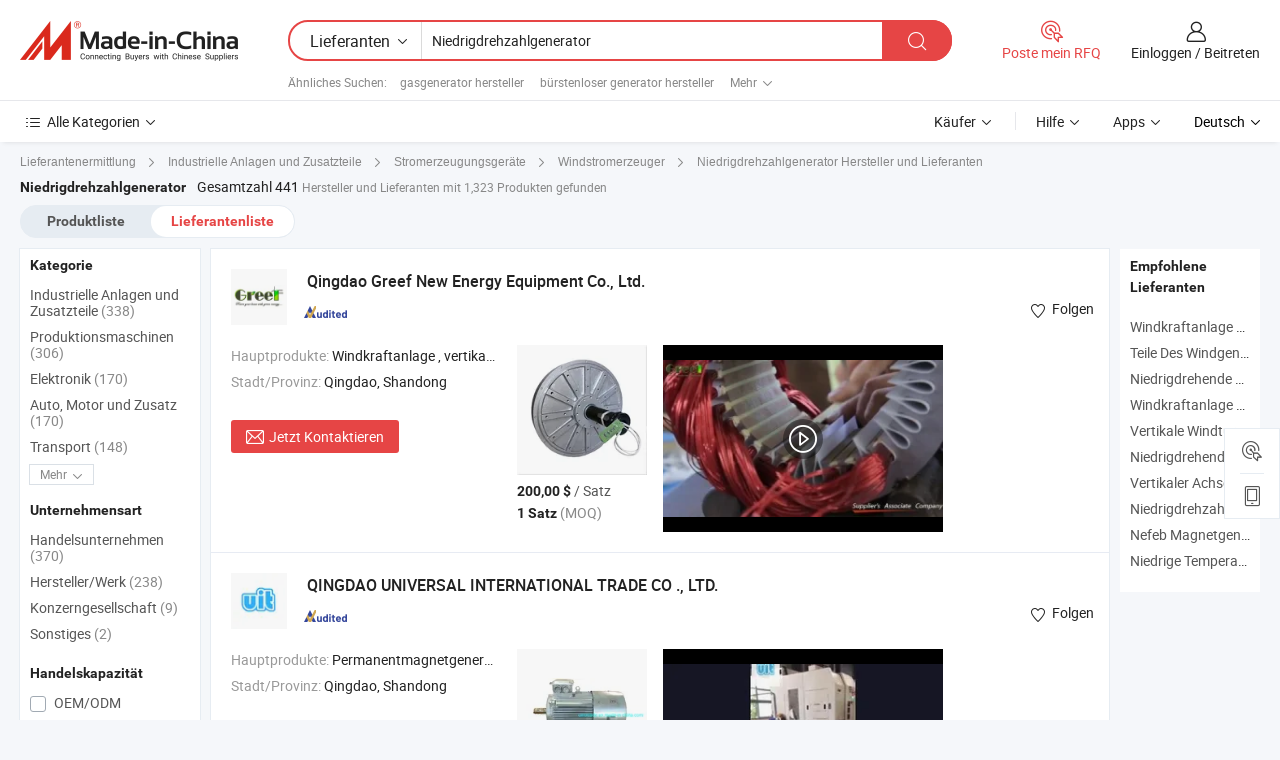

--- FILE ---
content_type: text/html;charset=UTF-8
request_url: https://de.made-in-china.com/manufacturers/low-rpm-alternator.html
body_size: 57091
content:
<!DOCTYPE HTML>
<html lang="de">
<head>
    <base href="//de.made-in-china.com" target="_top"/>
<meta http-equiv="Content-Type" content="text/html; charset=utf-8" />
        <title>China Hersteller Niedrigdrehzahlgenerator, Niedrigdrehzahlgenerator Hersteller & Lieferanten auf de.Made-in-China.com</title>
    <meta content="Niedrigdrehzahlgenerator Hersteller, Niedrigdrehzahlgenerator Fabrik, Hersteller China, Lieferanten China" name="keywords">
        <meta content="China Niedrigdrehzahlgenerator Liste Hersteller, erhalten Sie Zugriff auf Niedrigdrehzahlgenerator Hersteller und Lieferanten aus China Niedrigdrehzahlgenerator effektiv auf de.Made-in-China.com" name="description">
<link rel="dns-prefetch" href="//www.micstatic.com">
<link rel="preconnect" href="//www.micstatic.com">
<link rel="dns-prefetch" href="//image.made-in-china.com">
<link rel="preconnect" href="//image.made-in-china.com">
<link rel="dns-prefetch" href="//pic.made-in-china.com">
<link rel="preconnect" href="//pic.made-in-china.com">
			<link rel="canonical" href="//de.made-in-china.com/manufacturers/low-rpm-alternator.html"/>
	      <link rel="next" href="//de.made-in-china.com/manufacturers/low-rpm-alternator_2.html"/>
      <link type="text/css" rel="stylesheet" href="https://www.micstatic.com/common/css/global_bdef139a.css" /><link type="text/css" rel="stylesheet" href="https://www.micstatic.com/common/js/assets/artDialog/skins/simple_221eedfd.css" /><link type="text/css" rel="stylesheet" href="https://www.micstatic.com/common/css/validator_88e23ce7.css" /><link type="text/css" rel="stylesheet" href="https://www.micstatic.com/landing/www/qc/css/company-search.B_5230bcb5.css" /><link type="text/css" rel="stylesheet" href="https://www.micstatic.com/common/future/core/style/future_d36576e8.css" /><link type="text/css" rel="stylesheet" href="https://www.micstatic.com/landing/www/qp/css/modules/swiper@7.0.5-bundle.min_f7b0d48b.css" /> 
                <link rel="alternate" hreflang="de" href="https://de.made-in-china.com/manufacturers/low-rpm-alternator.html" />
            <link rel="alternate" hreflang="hi" href="https://hi.made-in-china.com/manufacturers/low-rpm-alternator.html" />
            <link rel="alternate" hreflang="ru" href="https://ru.made-in-china.com/manufacturers/low-rpm-alternator.html" />
            <link rel="alternate" hreflang="pt" href="https://pt.made-in-china.com/manufacturers/low-rpm-alternator.html" />
            <link rel="alternate" hreflang="ko" href="https://kr.made-in-china.com/manufacturers/low-rpm-alternator.html" />
            <link rel="alternate" hreflang="en" href="https://www.made-in-china.com/manufacturers/low-rpm-alternator.html" />
            <link rel="alternate" hreflang="it" href="https://it.made-in-china.com/manufacturers/low-rpm-alternator.html" />
            <link rel="alternate" hreflang="fr" href="https://fr.made-in-china.com/manufacturers/low-rpm-alternator.html" />
            <link rel="alternate" hreflang="es" href="https://es.made-in-china.com/manufacturers/low-rpm-alternator.html" />
            <link rel="alternate" hreflang="x-default" href="https://www.made-in-china.com/manufacturers/low-rpm-alternator.html" />
            <link rel="alternate" hreflang="ar" href="https://sa.made-in-china.com/manufacturers/low-rpm-alternator.html" />
            <link rel="alternate" hreflang="vi" href="https://vi.made-in-china.com/manufacturers/low-rpm-alternator.html" />
            <link rel="alternate" hreflang="th" href="https://th.made-in-china.com/manufacturers/low-rpm-alternator.html" />
            <link rel="alternate" hreflang="ja" href="https://jp.made-in-china.com/manufacturers/low-rpm-alternator.html" />
            <link rel="alternate" hreflang="id" href="https://id.made-in-china.com/manufacturers/low-rpm-alternator.html" />
            <link rel="alternate" hreflang="nl" href="https://nl.made-in-china.com/manufacturers/low-rpm-alternator.html" />
            <link rel="alternate" hreflang="tr" href="https://tr.made-in-china.com/manufacturers/low-rpm-alternator.html" />
    <style>
        body .prod-favorite-icon .tip-faverite{
            width: 115px;
        }
        .J-async-dom .extra-rec {
            min-height: 1000px;
        }
    </style>
<!-- Polyfill Code Begin --><script chaset="utf-8" type="text/javascript" src="https://www.micstatic.com/polyfill/polyfill-simplify_eb12d58d.js"></script><!-- Polyfill Code End --></head>
<body probe-clarity="false" >
            <div id="header" ></div>
<script>
    function headerMlanInit() {
        const funcName = 'headerMlan';
        const app = new window[funcName]({target: document.getElementById('header'), props: {props: {"pageType":3,"logoTitle":"Hersteller und Lieferanten","logoUrl":null,"base":{"buyerInfo":{"service":"Service","newUserGuide":"Leitfaden für Neue Benutzer","auditReport":"Audited Suppliers' Reports","meetSuppliers":"Meet Suppliers","onlineTrading":"Secured Trading Service","buyerCenter":"Käufer-Center","contactUs":"Kontakt","search":"Suche","prodDirectory":"Produktverzeichnis","supplierDiscover":"Supplier Discover","sourcingRequest":"Beschaffungsanfrage Posten","quickLinks":"Quick Links","myFavorites":"Meine Favoriten","visitHistory":"Browser-Chronik","buyer":"Käufer","blog":"Geschäfts-einblicke"},"supplierInfo":{"supplier":"Lieferant","joinAdvance":"加入高级会员","tradeServerMarket":"外贸服务市场","memberHome":"外贸e家","cloudExpo":"Smart Expo云展会","onlineTrade":"交易服务","internationalLogis":"国际物流","northAmericaBrandSailing":"北美全渠道出海","micDomesticTradeStation":"中国制造网内贸站"},"helpInfo":{"whyMic":"Why Made-in-China.com","auditSupplierWay":"Wie prüfen wir Lieferanten","securePaymentWay":"Wie sichern wir die Zahlung","submitComplaint":"Eine Beschwerde einreichen","contactUs":"Kontakt","faq":"FAQ","help":"Hilfe"},"appsInfo":{"downloadApp":"Lade App herunter!","forBuyer":"Für Käufer","forSupplier":"Für Lieferant","exploreApp":"Entdecken Sie exklusive App-Rabatte","apps":"Apps"},"languages":[{"lanCode":0,"simpleName":"en","name":"English","value":"//www.made-in-china.com/manufacturers/low-rpm-alternator.html","htmlLang":"en"},{"lanCode":5,"simpleName":"es","name":"Español","value":"//es.made-in-china.com/manufacturers/low-rpm-alternator.html","htmlLang":"es"},{"lanCode":4,"simpleName":"pt","name":"Português","value":"//pt.made-in-china.com/manufacturers/low-rpm-alternator.html","htmlLang":"pt"},{"lanCode":2,"simpleName":"fr","name":"Français","value":"//fr.made-in-china.com/manufacturers/low-rpm-alternator.html","htmlLang":"fr"},{"lanCode":3,"simpleName":"ru","name":"Русский язык","value":"//ru.made-in-china.com/manufacturers/low-rpm-alternator.html","htmlLang":"ru"},{"lanCode":8,"simpleName":"it","name":"Italiano","value":"//it.made-in-china.com/manufacturers/low-rpm-alternator.html","htmlLang":"it"},{"lanCode":6,"simpleName":"de","name":"Deutsch","value":"//de.made-in-china.com/","htmlLang":"de"},{"lanCode":7,"simpleName":"nl","name":"Nederlands","value":"//nl.made-in-china.com/manufacturers/low-rpm-alternator.html","htmlLang":"nl"},{"lanCode":9,"simpleName":"sa","name":"العربية","value":"//sa.made-in-china.com/manufacturers/low-rpm-alternator.html","htmlLang":"ar"},{"lanCode":11,"simpleName":"kr","name":"한국어","value":"//kr.made-in-china.com/manufacturers/low-rpm-alternator.html","htmlLang":"ko"},{"lanCode":10,"simpleName":"jp","name":"日本語","value":"//jp.made-in-china.com/manufacturers/low-rpm-alternator.html","htmlLang":"ja"},{"lanCode":12,"simpleName":"hi","name":"हिन्दी","value":"//hi.made-in-china.com/manufacturers/low-rpm-alternator.html","htmlLang":"hi"},{"lanCode":13,"simpleName":"th","name":"ภาษาไทย","value":"//th.made-in-china.com/manufacturers/low-rpm-alternator.html","htmlLang":"th"},{"lanCode":14,"simpleName":"tr","name":"Türkçe","value":"//tr.made-in-china.com/manufacturers/low-rpm-alternator.html","htmlLang":"tr"},{"lanCode":15,"simpleName":"vi","name":"Tiếng Việt","value":"//vi.made-in-china.com/manufacturers/low-rpm-alternator.html","htmlLang":"vi"},{"lanCode":16,"simpleName":"id","name":"Bahasa Indonesia","value":"//id.made-in-china.com/manufacturers/low-rpm-alternator.html","htmlLang":"id"}],"showMlan":true,"showRules":false,"rules":"Rules","language":"de","menu":"Speisekarte","subTitle":null,"subTitleLink":null,"stickyInfo":null},"categoryRegion":{"categories":"Alle Kategorien","categoryList":[{"name":"Landwirtschaft & Essen","value":"https://de.made-in-china.com/category1_Agriculture-Food/Agriculture-Food_usssssssss.html","catCode":"1000000000"},{"name":"Kleidung & Accessories","value":"https://de.made-in-china.com/category1_Apparel-Accessories/Apparel-Accessories_uussssssss.html","catCode":"1100000000"},{"name":"Kunsthandwerk","value":"https://de.made-in-china.com/category1_Arts-Crafts/Arts-Crafts_uyssssssss.html","catCode":"1200000000"},{"name":"Auto, Motor und Zusatz","value":"https://de.made-in-china.com/category1_Auto-Motorcycle-Parts-Accessories/Auto-Motorcycle-Parts-Accessories_yossssssss.html","catCode":"2900000000"},{"name":"Koffer, Handtaschen und Geschenkkisten","value":"https://de.made-in-china.com/category1_Bags-Cases-Boxes/Bags-Cases-Boxes_yhssssssss.html","catCode":"2600000000"},{"name":"Chemische Produkte","value":"https://de.made-in-china.com/category1_Chemicals/Chemicals_uissssssss.html","catCode":"1300000000"},{"name":"Computerartikel","value":"https://de.made-in-china.com/category1_Computer-Products/Computer-Products_iissssssss.html","catCode":"3300000000"},{"name":"Bau- und Dekomaterial","value":"https://de.made-in-china.com/category1_Construction-Decoration/Construction-Decoration_ugssssssss.html","catCode":"1500000000"},{"name":"Konsumelektronik","value":"https://de.made-in-china.com/category1_Consumer-Electronics/Consumer-Electronics_unssssssss.html","catCode":"1400000000"},{"name":"Elektronik","value":"https://de.made-in-china.com/category1_Electrical-Electronics/Electrical-Electronics_uhssssssss.html","catCode":"1600000000"},{"name":"Möbel","value":"https://de.made-in-china.com/category1_Furniture/Furniture_yessssssss.html","catCode":"2700000000"},{"name":"Gesundheit und Medizin","value":"https://de.made-in-china.com/category1_Health-Medicine/Health-Medicine_uessssssss.html","catCode":"1700000000"},{"name":"Industrielle Anlagen und Zusatzteile","value":"https://de.made-in-china.com/category1_Industrial-Equipment-Components/Industrial-Equipment-Components_inssssssss.html","catCode":"3400000000"},{"name":"Messinstrumente","value":"https://de.made-in-china.com/category1_Instruments-Meters/Instruments-Meters_igssssssss.html","catCode":"3500000000"},{"name":"Alltagsgegenstände","value":"https://de.made-in-china.com/category1_Light-Industry-Daily-Use/Light-Industry-Daily-Use_urssssssss.html","catCode":"1800000000"},{"name":"Beleuchtung","value":"https://de.made-in-china.com/category1_Lights-Lighting/Lights-Lighting_isssssssss.html","catCode":"3000000000"},{"name":"Produktionsmaschinen","value":"https://de.made-in-china.com/category1_Manufacturing-Processing-Machinery/Manufacturing-Processing-Machinery_uossssssss.html","catCode":"1900000000"},{"name":"Mineralien und Energie","value":"https://de.made-in-china.com/category1_Metallurgy-Mineral-Energy/Metallurgy-Mineral-Energy_ysssssssss.html","catCode":"2000000000"},{"name":"Büromaterial","value":"https://de.made-in-china.com/category1_Office-Supplies/Office-Supplies_yrssssssss.html","catCode":"2800000000"},{"name":"Verpackung und Druck","value":"https://de.made-in-china.com/category1_Packaging-Printing/Packaging-Printing_ihssssssss.html","catCode":"3600000000"},{"name":"Sicherheit und Schutz","value":"https://de.made-in-china.com/category1_Security-Protection/Security-Protection_ygssssssss.html","catCode":"2500000000"},{"name":"Service","value":"https://de.made-in-china.com/category1_Service/Service_ynssssssss.html","catCode":"2400000000"},{"name":"Sport und Erholung","value":"https://de.made-in-china.com/category1_Sporting-Goods-Recreation/Sporting-Goods-Recreation_iussssssss.html","catCode":"3100000000"},{"name":"Textilien","value":"https://de.made-in-china.com/category1_Textile/Textile_yussssssss.html","catCode":"2100000000"},{"name":"Werkzeug","value":"https://de.made-in-china.com/category1_Tools-Hardware/Tools-Hardware_iyssssssss.html","catCode":"3200000000"},{"name":"Spielzeug","value":"https://de.made-in-china.com/category1_Toys/Toys_yyssssssss.html","catCode":"2200000000"},{"name":"Transport","value":"https://de.made-in-china.com/category1_Transportation/Transportation_yissssssss.html","catCode":"2300000000"}],"more":"Mehr"},"searchRegion":{"show":true,"lookingFor":"Sagen Sie uns, was Sie suchen...","homeUrl":"//de.made-in-china.com","products":"Produkte","suppliers":"Lieferanten","auditedFactory":null,"uploadImage":"Bild hochladen","max20MbPerImage":"Maximal 20 MB pro Bild","yourRecentKeywords":"Ihre letzten Schlüsselwörter","clearHistory":"Verlauf Löschen","popularSearches":"Ähnliches Suchen","relatedSearches":"Mehr","more":null,"maxSizeErrorMsg":"Upload fehlgeschlagen. Die maximale Bildgröße beträgt 20 MB.","noNetworkErrorMsg":"Keine Netzwerk Verbindung. Bitte überprüfen Sie Ihre Netzwerkeinstellungen und versuchen Sie es noch einmal.","uploadFailedErrorMsg":"Hochladen fehlgeschlagen.Falsches Bildformat. Unterstützte Formate: JPG, PNG, BMP.","relatedList":[{"word":"gasgenerator hersteller","adsData":"","link":"https://de.made-in-china.com/manufacturers/gas-generator.html","title":"gasgenerator hersteller"},{"word":"bürstenloser generator hersteller","adsData":"","link":"https://de.made-in-china.com/manufacturers/brushless-generator.html","title":"bürstenloser generator hersteller"},{"word":"magnetgenerator hersteller","adsData":"","link":"https://de.made-in-china.com/manufacturers/magnet-generator.html","title":"magnetgenerator hersteller"},{"word":"hocheffizienter generator hersteller","adsData":"","link":"https://de.made-in-china.com/manufacturers/high-efficiency-generator.html","title":"hocheffizienter generator hersteller"},{"word":"niedriggeschwindigkeitsgenerator hersteller","adsData":"","link":"https://de.made-in-china.com/manufacturers/low-speed-generator.html","title":"niedriggeschwindigkeitsgenerator hersteller"},{"word":"Niedrigleistungsalternator","adsData":"","link":"https://de.made-in-china.com/tag_search_product/Low-Power-Alternator_gsihenn_1.html","title":"Niedrigleistungsalternator"},{"word":"Niedrigdrehzahlmotor","adsData":"","link":"https://de.made-in-china.com/tag_search_product/Low-Rpm-Motor_gyoionn_1.html","title":"Niedrigdrehzahlmotor"},{"word":"Wasserturbinengenerator","adsData":"","link":"https://de.made-in-china.com/tag_search_product/Water-Turbine-Generator_rysygun_1.html","title":"Wasserturbinengenerator"},{"word":"Kleine Windturbine","adsData":"","link":"https://de.made-in-china.com/tag_search_product/Small-Wind-Turbine_grhhgn_1.html","title":"Kleine Windturbine"},{"word":"Windkraftgenerator","adsData":"","link":"https://de.made-in-china.com/tag_search_product/Wind-Turbine-Generator_urunhn_1.html","title":"Windkraftgenerator"}],"relatedTitle":null,"relatedTitleLink":null,"formParams":null,"mlanFormParams":{"keyword":"Niedrigdrehzahlgenerator","inputkeyword":"Niedrigdrehzahlgenerator","type":null,"currentTab":null,"currentPage":null,"currentCat":null,"currentRegion":null,"currentProp":null,"submitPageUrl":null,"parentCat":null,"otherSearch":null,"currentAllCatalogCodes":null,"sgsMembership":null,"memberLevel":null,"topOrder":null,"size":null,"more":"mehr","less":"less","staticUrl50":null,"staticUrl10":null,"staticUrl30":null,"condition":"1","conditionParamsList":[{"condition":"0","conditionName":null,"action":"/productSearch?keyword=#word#","searchUrl":null,"inputPlaceholder":null},{"condition":"1","conditionName":null,"action":"https://de.made-in-china.com/companySearch?keyword=#word#","searchUrl":null,"inputPlaceholder":null}]},"enterKeywordTips":"Bitte geben Sie mindestens ein Stichwort für Ihre Suche ein.","openMultiSearch":false},"frequentRegion":{"rfq":{"rfq":"Poste mein RFQ","searchRfq":"Search RFQs","acquireRfqHover":"Sagen Sie uns, was Sie brauchen und probieren Sie den einfachen Weg, um Angebote zu erhalten !","searchRfqHover":"Discover quality RFQs and connect with big-budget buyers"},"account":{"account":"Konto","signIn":"Einloggen","join":"Beitreten","newUser":"Neuer Benutzer","joinFree":"Kostenlos beitreten","or":"Oder","socialLogin":"Durch Klicken auf Anmelden, Kostenlos anmelden oder Fortfahren mit Facebook, Linkedin, Twitter, Google, %s stimme ich der %sUser Agreement%s und der %sPrivacy Policy%s zu","message":"Nachrichten","quotes":"Zitate","orders":"Aufträge","favorites":"Favoriten","visitHistory":"Browser-Chronik","postSourcingRequest":"Beschaffungsanfrage Posten","hi":"Hallo","signOut":"Austragen","manageProduct":"Produkte Verwalten","editShowroom":"Showroom bearbeiten","username":"","userType":null,"foreignIP":true,"currentYear":2026,"userAgreement":"Nutzungsvertrag","privacyPolicy":"Datenschutzerklärung"},"message":{"message":"Nachrichten","signIn":"Einloggen","join":"Beitreten","newUser":"Neuer Benutzer","joinFree":"Kostenlos beitreten","viewNewMsg":"Sign in to view the new messages","inquiry":"Anfragen","rfq":"RFQs","awaitingPayment":"Awaiting payments","chat":"Plaudern","awaitingQuotation":"Warten auf Angebote"},"cart":{"cart":"Anfragekorb"}},"busiRegion":null,"previewRegion":null,"relatedQpSync":true,"relatedQpSearchUrl":"https://www.made-in-china.com/multi-search/getHeadRelatedQp?word=low rpm alternator&headQpType=QC&lanCode=6"}}});
		const hoc=o=>(o.__proto__.$get=function(o){return this.$$.ctx[this.$$.props[o]]},o.__proto__.$getKeys=function(){return Object.keys(this.$$.props)},o.__proto__.$getProps=function(){return this.$get("props")},o.__proto__.$setProps=function(o){var t=this.$getKeys(),s={},p=this;t.forEach(function(o){s[o]=p.$get(o)}),s.props=Object.assign({},s.props,o),this.$set(s)},o.__proto__.$help=function(){console.log("\n            $set(props): void             | 设置props的值\n            $get(key: string): any        | 获取props指定key的值\n            $getKeys(): string[]          | 获取props所有key\n            $getProps(): any              | 获取props里key为props的值（适用nail）\n            $setProps(params: any): void  | 设置props里key为props的值（适用nail）\n            $on(ev, callback): func       | 添加事件监听，返回移除事件监听的函数\n            $destroy(): void              | 销毁组件并触发onDestroy事件\n        ")},o);
        window[`${funcName}Api`] = hoc(app);
    };
</script><script type="text/javascript" crossorigin="anonymous" onload="headerMlanInit()" src="https://www.micstatic.com/nail/pc/header-mlan_6f301846.js"></script>    	<div class="auto-size J-auto-size qc-page">
        <input type="hidden" id="lanCode" name="lanCode" value="6">
        <input type="hidden" id="lan" name="lan" value="de">
        <input type="hidden" id="sensor_pg_v" value="st:qc,m:low rpm alternator,p:1,tp:103,stp:10302,tp:103,stp:10302"/>
        <input id="ads_word" name="ads_word" type="hidden" value="low rpm alternator"/>
        <input type="hidden" id="relatedQpSync" name="relatedQpSync" value="true">
                        <input type="hidden" id="login" value="false" />
        <input type="hidden" id="loginBuyer" value="false" />
        <input type="hidden" id="liveComIds" value="null"/>
        <input type="hidden" name="user_behavior_trace_id" id="user_behavior_trace_id" value="1jfm48ffe5cfy"/>
                <script class="J-mlan-config" type="text/data-lang" data-lang="">
        {
            "Please input keyword(s).": "Bitte Schlüsselwort(e) eingeben.",
            "Please input the information in English only.": "Bitte geben Sie die Informationen nur auf Englisch ein.",
            "More": "Mehr",
            "Less": "Weniger",
            "negotiable": "Verhandelbar",
            "Following": "Folge",
            "Follow": "Folgen",
            "Followed Successfully!": "Erfolgreich verfolgt!",
            "Unfollow Successfully!": "Entfolgen Sie erfolgreich!",
            "Only for global buyer.": "Nur für globale Käufer.",
            "1000 suppliers at the most.": "1000 Lieferanten höchstens.",
            "Your operation is too frequent, please try again after 24 hours.": "Ihre Operation ist zu häufig, bitte versuchen Sie es nach 24 Stunden erneut.",
            "Please enter your full name.": "Bitte geben Sie Ihren vollständigen Namen ein.",
            "Please use English characters.": "Bitte verwenden Sie englische Zeichen.",
            "Enter your email address": "Bitte geben Sie Ihre E-Mail-Adresse ein.",
            "Please enter your email address.": "Geben Sie bitte Ihre E-Mail-Adresse ein.",
            "Please enter a valid email address.": "Bitte geben Sie eine gültige E-Mail-Adresse ein.",
            "To Be Negotiated": "Verhandelt werden",
            "Updates notifications will be sent to this email, make sure your email is correct.": "Aktualisierungsbenachrichtigungen werden an diese E-Mail-Adresse gesendet. Stellen Sie sicher, dass Ihre E-Mail-Adresse korrekt ist.",
            "Name": "Name",
            "Email": "E-Mail",
            "An account already exists with this email,": "Es existiert bereits ein Konto mit dieser E-Mail,",
            "Sign in": "Einloggen",
            "now or select another email address.": "jetzt oder wählen Sie eine andere E-Mail-Adresse aus.",
            "Confirm": "Bestätigen",
            "Cancel": "Stornieren",
            "Ms.": "Frau.",
            "Mr.": "Herr.",
            "Miss": "Frau.",
            "Mrs.": "Frau.",
            "System error, please try again.": "Systemfehler, bitte erneut versuchen.",
            "Chat Now!": "Plaudern!",
            "Chat Now": "Plaudern",
            "Chat with supplier online now!": "Chatten Sie jetzt online mit dem Lieferanten！",
            "Chat": "Chatten",
            "Talk to me!": "Sprechen Sie mit mir!",
            "Supplier is offline now, please leave your message.": "Der Lieferant ist jetzt offline, bitte hinterlassen Sie Ihre Nachricht.",
            "Products": "Produkte",
            "Exhibitors": "Aussteller",
            "Suppliers": "Lieferanten"
        }
        </script>
                <div class="crumb crumb-new" itemscope itemtype="https://schema.org/BreadcrumbList">
    		<span itemprop="itemListElement" itemscope itemtype="https://schema.org/ListItem">
  <a itemprop="item" href="https://de.made-in-china.com/html/category.html">
      <span itemprop="name">Lieferantenermittlung</span>
  </a>
  <meta itemprop="position" content="1" />
</span>
						<i class="ob-icon icon-right"></i>
				<span itemprop="itemListElement" itemscope itemtype="https://schema.org/ListItem">
		    <a itemprop="item" href="https://de.made-in-china.com/category1_Industrial-Equipment-Components/Industrial-Equipment-Components_inssssssss.html">
		        <span itemprop="name">Industrielle Anlagen und Zusatzteile</span>
		    </a>
		    <meta itemprop="position" content="2" />
		</span>
						<i class="ob-icon icon-right"></i>
				<span itemprop="itemListElement" itemscope itemtype="https://schema.org/ListItem">
		    <a itemprop="item" href="https://de.made-in-china.com/category23_Industrial-Equipment-Components/Power-Generating-Sets_inuissssss_1.html">
		        <span itemprop="name">Stromerzeugungsgeräte</span>
		    </a>
		    <meta itemprop="position" content="3" />
		</span>
						<i class="ob-icon icon-right"></i>
				<span itemprop="itemListElement" itemscope itemtype="https://schema.org/ListItem">
		    <a itemprop="item" href="https://de.made-in-china.com/category23_Industrial-Equipment-Components/Wind-Generator_inuisessss_1.html">
		        <span itemprop="name">Windstromerzeuger</span>
		    </a>
		    <meta itemprop="position" content="4" />
		</span>
	                                        <i class="ob-icon icon-right"></i>
                                        <h1>Niedrigdrehzahlgenerator Hersteller und Lieferanten</h1>
            		</div>
		<div class="page grid qc-list">
                        <div class="layout-fly cf">
                <div class="main-wrap">
                    <div class="main">
						                        <div class="total-tip total-tip-new">
                                                                                                                                            <em class='key_word'>Niedrigdrehzahlgenerator</em> <em>Gesamtzahl 441</em> Hersteller und Lieferanten mit 1,323 Produkten gefunden
                        </div>
						<div class="list-tab">
                            <ul class="tab">
                                <li><a href="https://de.made-in-china.com/tag_search_product/Low-Rpm-Alternator_ogeiogn_1.html">Produktliste</a></li>
                                <li class="selected"><a>Lieferantenliste</a></li>
                                                            </ul>
						</div>
																			<div class="search-list">
								        						                                                                        <div faw-module="suppliers_list" class="list-node
                   ">
            <div class="tip arrow-top company-description" style="display: none;">
        <div class="content">
                    China Windkraftanlage, vertikale Achse Windkraftanlage, Permanentmagnetgenerator, Wind-Solar-Hybridsystem, Windblätter, Wechselrichter, Steuerung, Turm, horizontale Achse Windkraftanlage, Scheibenkernloser Permanentmagnetgenerator hersteller / lieferanten und bietet qualität Generator-Hybrid-Konverter mit dualem LCD-Display und EMS für das Energiemanagement im Smart Home, Generator-Hybrid-Konverter mit Wasser-Tor-Motorsteuerung und statischem Umschalter für Wasserwirtschaftsprojekte, Generator-Hybridwandler mit maßgeschneiderter Sensorsteuerung für die Speicherung erneuerbarer Energien und so weiter.
                </div>
        <span class="arrow arrow-out">
            <span class="arrow arrow-in"></span>
        </span>
    </div>
    <div class="company-logo-wrap">
                <div class="company-logo">
            <img src='https://www.micstatic.com/landing/www/qc/img/com-logo.png?_v=1769151189093' data-original="//image.made-in-china.com/206f0j00gEtYeucGjUzs/Qingdao-Greef-New-Energy-Equipment-Co-Ltd-.jpg" alt="Qingdao Greef New Energy Equipment Co., Ltd." />
        </div>
        <div class="company-name-wrap">
            <h2 class="company-name">
                <a class="company-name-link" target="_blank" href="https://de.made-in-china.com/co_qd-greef" ads-data="t:6,a:1,p:2,pcid:gMoJbrljXVRW,si:1,ty:1,c:17,st:3,pa:3,flx_deliv_tp:comb,ads_id:,ads_tp:,srv_id:" >
                                            Qingdao Greef New Energy Equipment Co., Ltd. </a>
            </h2>
            <div class="company-auth-wrap">
                <div class="compnay-auth">
                                                                                                                                                                                                                                                                                                                                                                                            												                                                                                                                        																		                                                                                                                        												                                                                                                                                                                                                    <span class="auth-block as-info">
                                <div class="as-logo pl-0 as-logo-now" reportUsable="reportUsable">
                                     <input type="hidden" value="gMoJbrljXVRW">
                                    <a target="_blank" href="https://de.made-in-china.com/co_qd-greef/company_info.html" rel="nofollow" ads-data="t:6,a:1,p:2,pcid:gMoJbrljXVRW,si:1,ty:1,c:17,st:4,pa:4">
                                        <span class="left_2"><img class="auth-icon ico-audited" src='https://www.micstatic.com/common/img/icon-new/as_32.png' alt="Geprüfte Lieferanten"></span>
                                                                                                                    </a>
                                </div>
                            </span>
                                                                                                                                                                                                        </div>
                <div class="com-actions">
                                                                <div class="action action-follow follow-btn" data-logusername="qd-greef" data-cid="gMoJbrljXVRW" ads-data="st:69,pdid:,pcid:gMoJbrljXVRW,is_trade:,is_sample:,is_rushorder:,a:1,flx_deliv_tp:comb,ads_id:,ads_tp:,srv_id:">
                            <a href="javascript:void(0)">
                                <i class="ob-icon icon-heart-f"></i>
                                <i class="ob-icon icon-heart"></i>
                                <span>Folgen</span>
                            </a>
                        </div>
                                                        </div>
            </div>
        </div>
    </div>
    <div class="company-info-wrap">
        <div class="company-info">
            <div class="company-box">
                <div class="company-intro">
                                                                                    <div>
                            <label class="subject">Hauptprodukte:</label>
                            <span title="Windkraftanlage, vertikale Achse Windkraftanlage, Permanentmagnetgenerator, Wind-Solar-Hybridsystem, Windblätter, Wechselrichter, Steuerung, Turm, horizontale Achse Windkraftanlage, Scheibenkernloser Permanentmagnetgenerator">
                                                                                                                                                        Windkraftanlage , vertikale Achse Windkraftanlage , Permanentmagnetgenerator , Wind-Solar-Hybridsystem , Windblätter </span>
                        </div>
                                                                                                                                                                            <div>
                                <label class="subject">Stadt/Provinz:</label>
                                <span>
                                    Qingdao, Shandong
                                </span>
                            </div>
                                                                                                    </div>
                <div class="user-action">
                    <a rel="nofollow" fun-inquiry-supplier target="_blank" href="https://www.made-in-china.com/sendInquiry/shrom_gMoJbrljXVRW_gMoJbrljXVRW.html?from=search&type=cs&target=com&word=low+rpm+alternator&plant=de" class="contact-btn" ads-data="t:6,a:1,p:2,pcid:gMoJbrljXVRW,si:1,ty:1,c:17,st:24,pa:24,st:24,flx_deliv_tp:comb,ads_id:,ads_tp:,srv_id:">
                        <i class="ob-icon icon-mail"></i> Jetzt Kontaktieren
                    </a>
                    <b class="tm3_chat_status" dataId="gMoJbrljXVRW_gMoJbrljXVRW_3"
                       inquiry="https://www.made-in-china.com/sendInquiry/shrom_gMoJbrljXVRW_gMoJbrljXVRW.html?from=search&type=cs&target=com&word=low+rpm+alternator&plant=de"
                       processor="chat" cid="gMoJbrljXVRW" style="display:none"></b>
                    <a rel="nofollow" class="tm-on" title="Sprechen Sie mit mir!" href="javascript:void('Talk to me!')"
                       style="display:none">Sprechen Sie mit mir!</a>
                </div>
            </div>
        </div>
        <div class="rec-product-wrap">
                            <ul class="rec-product">
                                                                                                                                <li >
                                <div class="img-thumb">
                                    <a href="https://de.made-in-china.com/co_qd-greef/product_3kw-5kw-10kw-Low-Rpm-Outer-Rotor-Vertical-Axis-Permanent-Magnet-Alternator_erurerhoy.html" class="img-thumb-inner" target="_blank" title="3kw, 5kw, 10kw Niedrigdrehzahl-Au&szlig;enrotor-Vertikalachse-Dauermagnetgenerator">
                                        <img alt="3kw, 5kw, 10kw Niedrigdrehzahl-Au&szlig;enrotor-Vertikalachse-Dauermagnetgenerator" title="3kw, 5kw, 10kw Niedrigdrehzahl-Au&szlig;enrotor-Vertikalachse-Dauermagnetgenerator"
                                             src="https://image.made-in-china.com/2f1j00TRqfWDJnHugF/3kw-5kw-10kw-Niedrigdrehzahl-Au-enrotor-Vertikalachse-Dauermagnetgenerator.jpg"
                                                                                        faw-exposure ads-data="t:6,a:1,p:2,pcid:gMoJbrljXVRW,si:1,ty:1,c:17,st:8,pa:8,pid:qXTJvFCLSjYs,tps:1,pdid:qXTJvFCLSjYs,flx_deliv_tp:comb,ads_id:,ads_tp:,srv_id:"/>
                                    </a>
                                </div>
                                <div class="pro-price-moq">
                                    <div class="prd-price" title="200,00 $ / Satz"><strong class="price">200,00 $</strong> / Satz</div>
                                    <div class="moq" title="1 Satz">1 Satz <span class="text--grey">(MOQ)</span></div>
                                </div>
                            </li>
                                                                                                                                                        <li >
                                <div class="img-thumb">
                                    <a href="https://de.made-in-china.com/co_qd-greef/product_200kw-Rare-Earth-SKF-Bearing-Low-Rpm-Low-Torque-Permanent-Magnet-Alternator_eryyrggry.html" class="img-thumb-inner" target="_blank" title="200kw Seltene Erden SKF Lager Niedrige Drehzahl Niedriges Drehmoment Permanentmagnetgenerator">
                                        <img alt="200kw Seltene Erden SKF Lager Niedrige Drehzahl Niedriges Drehmoment Permanentmagnetgenerator" title="200kw Seltene Erden SKF Lager Niedrige Drehzahl Niedriges Drehmoment Permanentmagnetgenerator"
                                             src="https://image.made-in-china.com/2f1j00EROYGolWuurh/200kw-Seltene-Erden-SKF-Lager-Niedrige-Drehzahl-Niedriges-Drehmoment-Permanentmagnetgenerator.jpg"
                                                                                        faw-exposure ads-data="t:6,a:1,p:2,pcid:gMoJbrljXVRW,si:1,ty:1,c:17,st:8,pa:8,pid:WXYEysRlAjph,tps:2,pdid:WXYEysRlAjph,flx_deliv_tp:comb,ads_id:,ads_tp:,srv_id:"/>
                                    </a>
                                </div>
                                <div class="pro-price-moq">
                                    <div class="prd-price" title="500,00 $ / Satz"><strong class="price">500,00 $</strong> / Satz</div>
                                    <div class="moq" title="1 Satz">1 Satz <span class="text--grey">(MOQ)</span></div>
                                </div>
                            </li>
                                                                                                                                                        <li class="addto" >
                                <div class="img-thumb">
                                    <a href="https://de.made-in-china.com/co_qd-greef/product_Low-Rpm-5kw-220V-Low-Torque-Brushless-Electric-Permanent-Magnet-Generator-Alternator_eryhneroy.html" class="img-thumb-inner" target="_blank" title="Niedrige Umdrehungen 5kw 220V Niedrigdrehmoment B&uuml;rstenloser Elektrischer Permanentmagnetgenerator Alternator">
                                        <img alt="Niedrige Umdrehungen 5kw 220V Niedrigdrehmoment B&uuml;rstenloser Elektrischer Permanentmagnetgenerator Alternator" title="Niedrige Umdrehungen 5kw 220V Niedrigdrehmoment B&uuml;rstenloser Elektrischer Permanentmagnetgenerator Alternator"
                                             src="https://image.made-in-china.com/2f1j00VGtfeYcWvLgm/Niedrige-Umdrehungen-5kw-220V-Niedrigdrehmoment-B-rstenloser-Elektrischer-Permanentmagnetgenerator-Alternator.jpg"
                                                                                        faw-exposure ads-data="t:6,a:1,p:2,pcid:gMoJbrljXVRW,si:1,ty:1,c:17,st:8,pa:8,pid:NBUxlOMulsrX,tps:3,pdid:NBUxlOMulsrX,flx_deliv_tp:comb,ads_id:,ads_tp:,srv_id:"/>
                                    </a>
                                </div>
                                <div class="pro-price-moq">
                                    <div class="prd-price" title=""><strong class="price">Verhandelbar</strong></div>
                                    <div class="moq" title="1 Satz">1 Satz <span class="text--grey">(MOQ)</span></div>
                                </div>
                            </li>
                                                            </ul>
                                                            <script type="application/json">
                {
                    "sceneUrl": "",
                    "scenePicUrl": "",
                    "panoramaUrl": "",
                    "panoSnapshotUrl": "",
                    "videoUrl": "https://v.made-in-china.com/ucv/sbr/83a1cba9bbb7a3fcf4453f86476516/66328f664b65221524653379726_h264_def.mp4",
                    "videoCoverPicUrl": "https://image.made-in-china.com/358f0j00FatToiZqbVWy/Qingdao-Greef-New-Energy-Equipment-Co-Ltd-.jpg",
                    "vid":"",
                    "autoplay": true,
                    "comUrl": "https://de.made-in-china.com/co_qd-greef",
                    "comName": "Qingdao Greef New Energy Equipment Co., Ltd.",
                    "csLevel": "50",
                    "sgsMembership": "0",
                    "keyWordSearch": "[{\"word\":\"Windkraftanlage\",\"wordSearchUrl\":\"https://de.made-in-china.com/co_qd-greef/product/keywordSearch?searchKeyword=Windkraftanlage&viewType=0\"},{\"word\":\" vertikale Achse Windkraftanlage\",\"wordSearchUrl\":\"https://de.made-in-china.com/co_qd-greef/product/keywordSearch?searchKeyword= vertikale Achse Windkraftanlage&viewType=0\"},{\"word\":\" Permanentmagnetgenerator\",\"wordSearchUrl\":\"https://de.made-in-china.com/co_qd-greef/product/keywordSearch?searchKeyword= Permanentmagnetgenerator&viewType=0\"},{\"word\":\" Wind-Solar-Hybridsystem\",\"wordSearchUrl\":\"https://de.made-in-china.com/co_qd-greef/product/keywordSearch?searchKeyword= Wind-Solar-Hybridsystem&viewType=0\"},{\"word\":\" Windbl&auml;tter\",\"wordSearchUrl\":\"https://de.made-in-china.com/co_qd-greef/product/keywordSearch?searchKeyword= Windbl&auml;tter&viewType=0\"},{\"word\":\" Wechselrichter\",\"wordSearchUrl\":\"https://de.made-in-china.com/co_qd-greef/product/keywordSearch?searchKeyword= Wechselrichter&viewType=0\"},{\"word\":\" Steuerung\",\"wordSearchUrl\":\"https://de.made-in-china.com/co_qd-greef/product/keywordSearch?searchKeyword= Steuerung&viewType=0\"},{\"word\":\" Turm\",\"wordSearchUrl\":\"https://de.made-in-china.com/co_qd-greef/product/keywordSearch?searchKeyword= Turm&viewType=0\"},{\"word\":\" horizontale Achse Windkraftanlage\",\"wordSearchUrl\":\"https://de.made-in-china.com/co_qd-greef/product/keywordSearch?searchKeyword= horizontale Achse Windkraftanlage&viewType=0\"},{\"word\":\" Scheibenkernloser Permanentmagnetgenerator\",\"wordSearchUrl\":\"https://de.made-in-china.com/co_qd-greef/product/keywordSearch?searchKeyword= Scheibenkernloser Permanentmagnetgenerator&viewType=0\"}]",
                    "inquiryUrl": "https://www.made-in-china.com/sendInquiry/shrom_gMoJbrljXVRW_gMoJbrljXVRW.html?from=search&type=cs&target=com&word=low+rpm+alternator&plant=de",
                    "aboutUsUrl": "https://de.made-in-china.com/co_qd-greef/company_info.html",
                    "placeholderUrl": "https://www.micstatic.com/landing/www/qc/img/spacer.gif?_v=1769151189093",
                    "tridImg": "https://www.micstatic.com/common/img/icon/3d_36.png?_v=1769151189093",
                    "tridGif": "https://www.micstatic.com/common/img/icon/3d_gif.gif?_v=1769151189093"
                }
            </script>
                <script>
                    document.addEventListener('DOMContentLoaded', function () {
                        var companyNames = document.querySelectorAll('.company-name-link');
                        companyNames.forEach(function (element) {
                            element.addEventListener('mouseover', function () {
                                // 显示公司简介
                                var description = element.closest('.list-node').querySelector('.company-description');
                                if (description) {
                                    description.style.display = 'block';
                                }
                            });
                            element.addEventListener('mouseout', function () {
                                // 隐藏公司简介
                                var description = element.closest('.list-node').querySelector('.company-description');
                                if (description) {
                                    description.style.display = 'none';
                                }
                            });
                        });
                    });
                </script>
                                            <div class="company-video-wrap" faw-exposure ads-data="t:6,a:1,p:2,pcid:gMoJbrljXVRW,si:1,ty:1,c:17,st:27,st:15,flx_deliv_tp:comb,ads_id:,ads_tp:,srv_id:">
                    <div class="J-holder">
                                                    <img class="cover--company" src="https://image.made-in-china.com/358f0j00FatToiZqbVWy/Qingdao-Greef-New-Energy-Equipment-Co-Ltd-.jpg" faw-video ads-data="t:6,a:1,p:2,pcid:gMoJbrljXVRW,si:1,ty:1,c:17,st:27,st:15,item_type:com_details,item_id:AxeJrVhPomUY,cloud_media_url:https://v.made-in-china.com/ucv/sbr/83a1cba9bbb7a3fcf4453f86476516/66328f664b65221524653379726_h264_def.mp4,flx_deliv_tp:comb,ads_id:,ads_tp:,srv_id:" />
                                                <div class="J-company-play play-video">
                            <i class="ob-icon icon-play"></i>
                        </div>
                    </div>
                </div>
                                </div>
    </div>
    </div> <div faw-module="suppliers_list" class="list-node
                           even
               ">
            <div class="tip arrow-top company-description" style="display: none;">
        <div class="content">
                    China Permanentmagnetgenerator, Windturbine, Solarpanels hersteller / lieferanten und bietet qualität 10kw 250rpm Permanentmagnetgenerator Niedrigdrehzahl AC Synchrongenerator, 10kw 250rpm Dampfturbinen-Generator Niedriggeschwindigkeits-AC-Synchron-Permanentmagnetgenerator, 5kw 600rpm Hochleistungs-Permanentmagnetgenerator Magnetgenerator Preis und so weiter.
                </div>
        <span class="arrow arrow-out">
            <span class="arrow arrow-in"></span>
        </span>
    </div>
    <div class="company-logo-wrap">
                <div class="company-logo">
            <img src='https://www.micstatic.com/landing/www/qc/img/com-logo.png?_v=1769151189093' data-original="//image.made-in-china.com/206f0j00fEaQRcuJtYUT/QINGDAO-UNIVERSAL-INTERNATIONAL-TRADE-CO-LTD-.jpg" alt="QINGDAO UNIVERSAL INTERNATIONAL TRADE CO ., LTD." />
        </div>
        <div class="company-name-wrap">
            <h2 class="company-name">
                <a class="company-name-link" target="_blank" href="https://de.made-in-china.com/co_uintltrade" ads-data="t:6,a:2,p:2,pcid:AbMnyaeTatIv,si:1,ty:1,c:17,st:3,pa:3,flx_deliv_tp:comb,ads_id:,ads_tp:,srv_id:" >
                                            QINGDAO UNIVERSAL INTERNATIONAL TRADE CO ., LTD. </a>
            </h2>
            <div class="company-auth-wrap">
                <div class="compnay-auth">
                                                                                                                                                                                                                                                                                                                                                                                            												                                                                                                                        																		                                                                                                                        												                                                                                                                                                                                                    <span class="auth-block as-info">
                                <div class="as-logo pl-0 as-logo-now" reportUsable="reportUsable">
                                     <input type="hidden" value="AbMnyaeTatIv">
                                    <a target="_blank" href="https://de.made-in-china.com/co_uintltrade/company_info.html" rel="nofollow" ads-data="t:6,a:2,p:2,pcid:AbMnyaeTatIv,si:1,ty:1,c:17,st:4,pa:4">
                                        <span class="left_2"><img class="auth-icon ico-audited" src='https://www.micstatic.com/common/img/icon-new/as_32.png' alt="Geprüfte Lieferanten"></span>
                                                                                                                    </a>
                                </div>
                            </span>
                                                                                                                                                                                                        </div>
                <div class="com-actions">
                                                                <div class="action action-follow follow-btn" data-logusername="uintltrade" data-cid="AbMnyaeTatIv" ads-data="st:69,pdid:,pcid:AbMnyaeTatIv,is_trade:,is_sample:,is_rushorder:,a:2,flx_deliv_tp:comb,ads_id:,ads_tp:,srv_id:">
                            <a href="javascript:void(0)">
                                <i class="ob-icon icon-heart-f"></i>
                                <i class="ob-icon icon-heart"></i>
                                <span>Folgen</span>
                            </a>
                        </div>
                                                        </div>
            </div>
        </div>
    </div>
    <div class="company-info-wrap">
        <div class="company-info">
            <div class="company-box">
                <div class="company-intro">
                                                                                    <div>
                            <label class="subject">Hauptprodukte:</label>
                            <span title="Permanentmagnetgenerator, Windturbine, Solarpanels">
                                                                                                                                                        Permanentmagnetgenerator , Windturbine , Solarpanels </span>
                        </div>
                                                                                                                                                                            <div>
                                <label class="subject">Stadt/Provinz:</label>
                                <span>
                                    Qingdao, Shandong
                                </span>
                            </div>
                                                                                                    </div>
                <div class="user-action">
                    <a rel="nofollow" fun-inquiry-supplier target="_blank" href="https://www.made-in-china.com/sendInquiry/shrom_AbMnyaeTatIv_AbMnyaeTatIv.html?from=search&type=cs&target=com&word=low+rpm+alternator&plant=de" class="contact-btn" ads-data="t:6,a:2,p:2,pcid:AbMnyaeTatIv,si:1,ty:1,c:17,st:24,pa:24,st:24,flx_deliv_tp:comb,ads_id:,ads_tp:,srv_id:">
                        <i class="ob-icon icon-mail"></i> Jetzt Kontaktieren
                    </a>
                    <b class="tm3_chat_status" dataId="AbMnyaeTatIv_AbMnyaeTatIv_3"
                       inquiry="https://www.made-in-china.com/sendInquiry/shrom_AbMnyaeTatIv_AbMnyaeTatIv.html?from=search&type=cs&target=com&word=low+rpm+alternator&plant=de"
                       processor="chat" cid="AbMnyaeTatIv" style="display:none"></b>
                    <a rel="nofollow" class="tm-on" title="Sprechen Sie mit mir!" href="javascript:void('Talk to me!')"
                       style="display:none">Sprechen Sie mit mir!</a>
                </div>
            </div>
        </div>
        <div class="rec-product-wrap">
                            <ul class="rec-product">
                                                                                                                                <li >
                                <div class="img-thumb">
                                    <a href="https://de.made-in-china.com/co_uintltrade/product_20kw-500rpm-Low-Rpm-Permanent-Magnet-Alternator-for-Wind-Hydro-Generation-Use_ousyssorg.html" class="img-thumb-inner" target="_blank" title="20kw 500rpm Niedrigdrehzahl Permanentmagnetgenerator f&uuml;r Wind- und Wasserkraftnutzung">
                                        <img alt="20kw 500rpm Niedrigdrehzahl Permanentmagnetgenerator f&uuml;r Wind- und Wasserkraftnutzung" title="20kw 500rpm Niedrigdrehzahl Permanentmagnetgenerator f&uuml;r Wind- und Wasserkraftnutzung"
                                             src="https://image.made-in-china.com/2f1j00MbOfAvwWSaqV/20kw-500rpm-Niedrigdrehzahl-Permanentmagnetgenerator-f-r-Wind-und-Wasserkraftnutzung.jpg"
                                                                                        faw-exposure ads-data="t:6,a:2,p:2,pcid:AbMnyaeTatIv,si:1,ty:1,c:17,st:8,pa:8,pid:wdxmENpgvaVQ,tps:1,pdid:wdxmENpgvaVQ,flx_deliv_tp:comb,ads_id:,ads_tp:,srv_id:"/>
                                    </a>
                                </div>
                                <div class="pro-price-moq">
                                    <div class="prd-price" title="380,00 $ / St&uuml;ck"><strong class="price">380,00 $</strong> / St&uuml;ck</div>
                                    <div class="moq" title="1 Stück">1 Stück <span class="text--grey">(MOQ)</span></div>
                                </div>
                            </li>
                                                                                                                                                        <li >
                                <div class="img-thumb">
                                    <a href="https://de.made-in-china.com/co_uintltrade/product_100kw-200rpm-Low-Rpm-Permanent-Magnet-Alternator-for-Wind-Hydro-Generation-Use_eshuieysu.html" class="img-thumb-inner" target="_blank" title="100kw 200rpm Niedrigdrehzahl Permanentmagnetgenerator f&uuml;r Wind- und Wasserkraftnutzung">
                                        <img alt="100kw 200rpm Niedrigdrehzahl Permanentmagnetgenerator f&uuml;r Wind- und Wasserkraftnutzung" title="100kw 200rpm Niedrigdrehzahl Permanentmagnetgenerator f&uuml;r Wind- und Wasserkraftnutzung"
                                             src="https://image.made-in-china.com/2f1j00NZWaqticOHGf/100kw-200rpm-Niedrigdrehzahl-Permanentmagnetgenerator-f-r-Wind-und-Wasserkraftnutzung.jpg"
                                                                                        faw-exposure ads-data="t:6,a:2,p:2,pcid:AbMnyaeTatIv,si:1,ty:1,c:17,st:8,pa:8,pid:rvqxPETAjmfK,tps:2,pdid:rvqxPETAjmfK,flx_deliv_tp:comb,ads_id:,ads_tp:,srv_id:"/>
                                    </a>
                                </div>
                                <div class="pro-price-moq">
                                    <div class="prd-price" title="380,00 $ / St&uuml;ck"><strong class="price">380,00 $</strong> / St&uuml;ck</div>
                                    <div class="moq" title="1 Stück">1 Stück <span class="text--grey">(MOQ)</span></div>
                                </div>
                            </li>
                                                                                                                                                        <li class="addto" >
                                <div class="img-thumb">
                                    <a href="https://de.made-in-china.com/co_uintltrade/product_120kw-500rpm-Permanent-Magnet-Alternator-Low-Rpm-AC-Synchronous-Alternator_uoiegnsghy.html" class="img-thumb-inner" target="_blank" title="120kw 500rpm Permanentmagnetgenerator Niedrigdrehzahl AC Synchrongenerator">
                                        <img alt="120kw 500rpm Permanentmagnetgenerator Niedrigdrehzahl AC Synchrongenerator" title="120kw 500rpm Permanentmagnetgenerator Niedrigdrehzahl AC Synchrongenerator"
                                             src="https://image.made-in-china.com/2f1j00SMuiQlvKlyzO/120kw-500rpm-Permanentmagnetgenerator-Niedrigdrehzahl-AC-Synchrongenerator.jpg"
                                                                                        faw-exposure ads-data="t:6,a:2,p:2,pcid:AbMnyaeTatIv,si:1,ty:1,c:17,st:8,pa:8,pid:cFKfIqWEYPUn,tps:3,pdid:cFKfIqWEYPUn,flx_deliv_tp:comb,ads_id:,ads_tp:,srv_id:"/>
                                    </a>
                                </div>
                                <div class="pro-price-moq">
                                    <div class="prd-price" title="380,00 $ / St&uuml;ck"><strong class="price">380,00 $</strong> / St&uuml;ck</div>
                                    <div class="moq" title="1 Stück">1 Stück <span class="text--grey">(MOQ)</span></div>
                                </div>
                            </li>
                                                            </ul>
                                                            <script type="application/json">
                {
                    "sceneUrl": "",
                    "scenePicUrl": "",
                    "panoramaUrl": "",
                    "panoSnapshotUrl": "",
                    "videoUrl": "https://v.made-in-china.com/ucv/sbr/1896d1c335858a9ec0784aa39fb297/f00594f4e4109401115758295277_h264_def.mp4",
                    "videoCoverPicUrl": "https://image.made-in-china.com/358f0j00jaWTlKoRsPhz/QINGDAO-UNIVERSAL-INTERNATIONAL-TRADE-CO-LTD-.jpg",
                    "vid":"",
                    "autoplay": true,
                    "comUrl": "https://de.made-in-china.com/co_uintltrade",
                    "comName": "QINGDAO UNIVERSAL INTERNATIONAL TRADE CO ., LTD.",
                    "csLevel": "50",
                    "sgsMembership": "0",
                    "keyWordSearch": "[{\"word\":\"Permanentmagnetgenerator\",\"wordSearchUrl\":\"https://de.made-in-china.com/co_uintltrade/product/keywordSearch?searchKeyword=Permanentmagnetgenerator&viewType=0\"},{\"word\":\" Windturbine\",\"wordSearchUrl\":\"https://de.made-in-china.com/co_uintltrade/product/keywordSearch?searchKeyword= Windturbine&viewType=0\"},{\"word\":\" Solarpanels\",\"wordSearchUrl\":\"https://de.made-in-china.com/co_uintltrade/product/keywordSearch?searchKeyword= Solarpanels&viewType=0\"}]",
                    "inquiryUrl": "https://www.made-in-china.com/sendInquiry/shrom_AbMnyaeTatIv_AbMnyaeTatIv.html?from=search&type=cs&target=com&word=low+rpm+alternator&plant=de",
                    "aboutUsUrl": "https://de.made-in-china.com/co_uintltrade/company_info.html",
                    "placeholderUrl": "https://www.micstatic.com/landing/www/qc/img/spacer.gif?_v=1769151189093",
                    "tridImg": "https://www.micstatic.com/common/img/icon/3d_36.png?_v=1769151189093",
                    "tridGif": "https://www.micstatic.com/common/img/icon/3d_gif.gif?_v=1769151189093"
                }
            </script>
                <script>
                    document.addEventListener('DOMContentLoaded', function () {
                        var companyNames = document.querySelectorAll('.company-name-link');
                        companyNames.forEach(function (element) {
                            element.addEventListener('mouseover', function () {
                                // 显示公司简介
                                var description = element.closest('.list-node').querySelector('.company-description');
                                if (description) {
                                    description.style.display = 'block';
                                }
                            });
                            element.addEventListener('mouseout', function () {
                                // 隐藏公司简介
                                var description = element.closest('.list-node').querySelector('.company-description');
                                if (description) {
                                    description.style.display = 'none';
                                }
                            });
                        });
                    });
                </script>
                                            <div class="company-video-wrap" faw-exposure ads-data="t:6,a:2,p:2,pcid:AbMnyaeTatIv,si:1,ty:1,c:17,st:27,st:15,flx_deliv_tp:comb,ads_id:,ads_tp:,srv_id:">
                    <div class="J-holder">
                                                    <img class="cover--company" src="https://image.made-in-china.com/358f0j00jaWTlKoRsPhz/QINGDAO-UNIVERSAL-INTERNATIONAL-TRADE-CO-LTD-.jpg" faw-video ads-data="t:6,a:2,p:2,pcid:AbMnyaeTatIv,si:1,ty:1,c:17,st:27,st:15,item_type:com_details,item_id:tmnxlfZPxaTQ,cloud_media_url:https://v.made-in-china.com/ucv/sbr/1896d1c335858a9ec0784aa39fb297/f00594f4e4109401115758295277_h264_def.mp4,flx_deliv_tp:comb,ads_id:,ads_tp:,srv_id:" />
                                                <div class="J-company-play play-video">
                            <i class="ob-icon icon-play"></i>
                        </div>
                    </div>
                </div>
                                </div>
    </div>
    </div> <div faw-module="suppliers_list" class="list-node
                   ">
            <div class="tip arrow-top company-description" style="display: none;">
        <div class="content">
                    China Dieselgenerator, Generatoraggregat, Generator, Dieselgeneratoraggregat, Generator hersteller / lieferanten und bietet qualität 100kVA 100kw Setze Elektrische Generatoren 50kw 500kw Dieselgenerator Preis mit Fabrik, Set 60kw 100kw Sets elektrische Generatoren für Zuhause leise 800kw 12kw Generatorfabrik, 50kVA Leise 80kw Genset Industrie Strom Dieselgenerator Set mit Fabrikpreis und so weiter.
                </div>
        <span class="arrow arrow-out">
            <span class="arrow arrow-in"></span>
        </span>
    </div>
    <div class="company-logo-wrap">
                <div class="company-logo">
            <img src='https://www.micstatic.com/landing/www/qc/img/com-logo.png?_v=1769151189093' data-original="//image.made-in-china.com/206f0j00uQiYWEshmfcR/FUJIAN-EPOS-ELECTRIC-MACHINERY-CO-LTD-.jpg" alt="FUJIAN EPOS ELECTRIC MACHINERY CO., LTD." />
        </div>
        <div class="company-name-wrap">
            <h2 class="company-name">
                <a class="company-name-link" target="_blank" rel="nofollow" href="https://de.made-in-china.com/co_china-dieselgenset" ads-data="t:6,a:3,p:2,pcid:XZdaHUVOwYDF,si:1,ty:1,c:17,st:3,pa:3,flx_deliv_tp:comb,ads_id:,ads_tp:,srv_id:" >
                                            FUJIAN EPOS ELECTRIC MACHINERY CO., LTD. </a>
            </h2>
            <div class="company-auth-wrap">
                <div class="compnay-auth">
                                                                                                                                                                                                                                                                                                                                                                                            												                                                                                                                        																		                                                                                                                        												                                                                                                                                                                                                    <span class="auth-block as-info">
                                <div class="as-logo pl-0 as-logo-now" reportUsable="reportUsable">
                                     <input type="hidden" value="XZdaHUVOwYDF">
                                    <a target="_blank" href="https://de.made-in-china.com/co_china-dieselgenset/company_info.html" rel="nofollow" ads-data="t:6,a:3,p:2,pcid:XZdaHUVOwYDF,si:1,ty:1,c:17,st:4,pa:4">
                                        <span class="left_2"><img class="auth-icon ico-audited" src='https://www.micstatic.com/common/img/icon-new/as_32.png' alt="Geprüfte Lieferanten"></span>
                                                                                                                    </a>
                                </div>
                            </span>
                                                                                                                                <span class="auth-block basic-ability">
                        <img src="https://www.micstatic.com/landing/www/qc/img/revenue.png?_v=1769151189093" alt="Annual Revenue" />15.23 Mil
                        <div class="tip arrow-top">
                            <div class="tip-con">Jahresumsatz</div>
                            <span class="arrow arrow-out">
                                <span class="arrow arrow-in"></span>
                            </span>
                        </div>
                    </span>
                                                                                                                            <span class="auth-block basic-ability">
                        <img src="https://www.micstatic.com/landing/www/qc/img/employee.png?_v=1769151189093" alt="Anzahl der Angestellten" />132
                        <div class="tip arrow-top">
                            <div class="tip-con">Anzahl der Angestellten</div>
                            <span class="arrow arrow-out">
                                <span class="arrow arrow-in"></span>
                            </span>
                        </div>
                    </span>
                                    </div>
                <div class="com-actions">
                                                                <div class="action action-follow follow-btn" data-logusername="china-dieselgenset" data-cid="XZdaHUVOwYDF" ads-data="st:69,pdid:,pcid:XZdaHUVOwYDF,is_trade:,is_sample:,is_rushorder:,a:3,flx_deliv_tp:comb,ads_id:,ads_tp:,srv_id:">
                            <a href="javascript:void(0)">
                                <i class="ob-icon icon-heart-f"></i>
                                <i class="ob-icon icon-heart"></i>
                                <span>Folgen</span>
                            </a>
                        </div>
                                                        </div>
            </div>
        </div>
    </div>
    <div class="company-info-wrap">
        <div class="company-info">
            <div class="company-box">
                <div class="company-intro">
                                                                <div>
                            <label class="subject">Unternehmensart:</label>
                            <span title="Hersteller/Werk & Handelsunternehmen">
                                Hersteller/Werk & Handelsunternehmen
                            </span>
                        </div>
                                                                <div>
                            <label class="subject">Hauptprodukte:</label>
                            <span title="Dieselgenerator, Generatoraggregat, Generator, Dieselgeneratoraggregat, Generator">
                                                                                                                                                        Dieselgenerator , Generatoraggregat , Generator , Dieselgeneratoraggregat , Generator </span>
                        </div>
                                                                <div>
                            <label class="subject">F&E-Kapazität:</label>
                                                        <span title="Eigenmarke,OEM">
                                Eigenmarke,OEM
                            </span>
                        </div>
                                                                                                                                                        <div>
                                <label class="subject">Stadt/Provinz:</label>
                                <span>
                                    Fuzhou, Fujian
                                </span>
                            </div>
                                                                                                    </div>
                <div class="user-action">
                    <a rel="nofollow" fun-inquiry-supplier target="_blank" href="https://www.made-in-china.com/sendInquiry/shrom_XZdaHUVOwYDF_XZdaHUVOwYDF.html?from=search&type=cs&target=com&word=low+rpm+alternator&plant=de" class="contact-btn" ads-data="t:6,a:3,p:2,pcid:XZdaHUVOwYDF,si:1,ty:1,c:17,st:24,pa:24,st:24,flx_deliv_tp:comb,ads_id:,ads_tp:,srv_id:">
                        <i class="ob-icon icon-mail"></i> Jetzt Kontaktieren
                    </a>
                    <b class="tm3_chat_status" dataId="XZdaHUVOwYDF_XZdaHUVOwYDF_3"
                       inquiry="https://www.made-in-china.com/sendInquiry/shrom_XZdaHUVOwYDF_XZdaHUVOwYDF.html?from=search&type=cs&target=com&word=low+rpm+alternator&plant=de"
                       processor="chat" cid="XZdaHUVOwYDF" style="display:none"></b>
                    <a rel="nofollow" class="tm-on" title="Sprechen Sie mit mir!" href="javascript:void('Talk to me!')"
                       style="display:none">Sprechen Sie mit mir!</a>
                </div>
            </div>
        </div>
        <div class="rec-product-wrap">
                            <ul class="rec-product">
                                                                                                                                <li >
                                <div class="img-thumb">
                                    <a href="https://de.made-in-china.com/co_china-dieselgenset/product_15kw-Price-Silent-Electric-Generators-Low-Rpm-AC-Set-Alternator-for-Generator_yuuohseoeg.html" class="img-thumb-inner" target="_blank" title="15kw Preis Leise Elektrische Generatoren Niedrige Umdrehungen AC Set Generator f&uuml;r Generator">
                                        <img alt="15kw Preis Leise Elektrische Generatoren Niedrige Umdrehungen AC Set Generator f&uuml;r Generator" title="15kw Preis Leise Elektrische Generatoren Niedrige Umdrehungen AC Set Generator f&uuml;r Generator"
                                             src="https://image.made-in-china.com/2f1j00DTsoHruhgVin/15kw-Preis-Leise-Elektrische-Generatoren-Niedrige-Umdrehungen-AC-Set-Generator-f-r-Generator.jpg"
                                                                                        faw-exposure ads-data="t:6,a:3,p:2,pcid:XZdaHUVOwYDF,si:1,ty:1,c:17,st:8,pa:8,pid:ZtFUxKoPnGVv,tps:1,pdid:ZtFUxKoPnGVv,flx_deliv_tp:comb,ads_id:,ads_tp:,srv_id:"/>
                                    </a>
                                </div>
                                <div class="pro-price-moq">
                                    <div class="prd-price" title="535,00 $ / St&uuml;ck"><strong class="price">535,00 $</strong> / St&uuml;ck</div>
                                    <div class="moq" title="1 Stück">1 Stück <span class="text--grey">(MOQ)</span></div>
                                </div>
                            </li>
                                                                                                                                                        <li >
                                <div class="img-thumb">
                                    <a href="https://de.made-in-china.com/co_china-dieselgenset/product_20kw-Generator-380V-Power-Electric-Portable-Silent-Generating-Set-Low-Rpm-Alternator_yuuohseogg.html" class="img-thumb-inner" target="_blank" title="20kw Generator 380V Strom Elektrisch Tragbar Leise Erzeugungsanlage Niedrige Umdrehungen Generator">
                                        <img alt="20kw Generator 380V Strom Elektrisch Tragbar Leise Erzeugungsanlage Niedrige Umdrehungen Generator" title="20kw Generator 380V Strom Elektrisch Tragbar Leise Erzeugungsanlage Niedrige Umdrehungen Generator"
                                             src="https://image.made-in-china.com/2f1j00pNOcZrKJQbkz/20kw-Generator-380V-Strom-Elektrisch-Tragbar-Leise-Erzeugungsanlage-Niedrige-Umdrehungen-Generator.jpg"
                                                                                        faw-exposure ads-data="t:6,a:3,p:2,pcid:XZdaHUVOwYDF,si:1,ty:1,c:17,st:8,pa:8,pid:ZfFUxkeVnGWv,tps:2,pdid:ZfFUxkeVnGWv,flx_deliv_tp:comb,ads_id:,ads_tp:,srv_id:"/>
                                    </a>
                                </div>
                                <div class="pro-price-moq">
                                    <div class="prd-price" title="535,00 $ / St&uuml;ck"><strong class="price">535,00 $</strong> / St&uuml;ck</div>
                                    <div class="moq" title="1 Stück">1 Stück <span class="text--grey">(MOQ)</span></div>
                                </div>
                            </li>
                                                                                                                                                        <li class="addto" >
                                <div class="img-thumb">
                                    <a href="https://de.made-in-china.com/co_china-dieselgenset/product_100-kVA-Price-150kVA-Low-Rpm-AC-Brushless-Motor-DC-48V-Alternator_yuuohsehig.html" class="img-thumb-inner" target="_blank" title="100 kVA Preis 150kVA Niedrige U/min AC b&uuml;rstenloser Motor DC 48V Generator">
                                        <img alt="100 kVA Preis 150kVA Niedrige U/min AC b&uuml;rstenloser Motor DC 48V Generator" title="100 kVA Preis 150kVA Niedrige U/min AC b&uuml;rstenloser Motor DC 48V Generator"
                                             src="https://image.made-in-china.com/2f1j00znNqjrKCkcoE/100-kVA-Preis-150kVA-Niedrige-U-min-AC-b-rstenloser-Motor-DC-48V-Generator.jpg"
                                                                                        faw-exposure ads-data="t:6,a:3,p:2,pcid:XZdaHUVOwYDF,si:1,ty:1,c:17,st:8,pa:8,pid:oGwRQLbrYTWB,tps:3,pdid:oGwRQLbrYTWB,flx_deliv_tp:comb,ads_id:,ads_tp:,srv_id:"/>
                                    </a>
                                </div>
                                <div class="pro-price-moq">
                                    <div class="prd-price" title="535,00 $ / St&uuml;ck"><strong class="price">535,00 $</strong> / St&uuml;ck</div>
                                    <div class="moq" title="1 Stück">1 Stück <span class="text--grey">(MOQ)</span></div>
                                </div>
                            </li>
                                                            </ul>
                                                            <script type="application/json">
                {
                    "sceneUrl": "",
                    "scenePicUrl": "",
                    "panoramaUrl": "//world-port.made-in-china.com/viewVR?comId=XZdaHUVOwYDF",
                    "panoSnapshotUrl": "https://world.made-in-china.com/img/ffs/4/BGLUZfeqsYhg",
                    "videoUrl": "https://v.made-in-china.com/ucv/sbr/b888b384a419d9a5854aa76b5ff9d0/d77656066b10336951550349528562_h264_def.mp4",
                    "videoCoverPicUrl": "https://image.made-in-china.com/358f0j00OTKGtJLhnicZ/FUJIAN-EPOS-ELECTRIC-MACHINERY-CO-LTD-.jpg",
                    "vid":"",
                    "autoplay": true,
                    "comUrl": "https://de.made-in-china.com/co_china-dieselgenset",
                    "comName": "FUJIAN EPOS ELECTRIC MACHINERY CO., LTD.",
                    "csLevel": "50",
                    "sgsMembership": "0",
                    "keyWordSearch": "[{\"word\":\"Dieselgenerator\",\"wordSearchUrl\":\"https://de.made-in-china.com/co_china-dieselgenset/product/keywordSearch?searchKeyword=Dieselgenerator&viewType=0\"},{\"word\":\" Generatoraggregat\",\"wordSearchUrl\":\"https://de.made-in-china.com/co_china-dieselgenset/product/keywordSearch?searchKeyword= Generatoraggregat&viewType=0\"},{\"word\":\" Generator\",\"wordSearchUrl\":\"https://de.made-in-china.com/co_china-dieselgenset/product/keywordSearch?searchKeyword= Generator&viewType=0\"},{\"word\":\" Dieselgeneratoraggregat\",\"wordSearchUrl\":\"https://de.made-in-china.com/co_china-dieselgenset/product/keywordSearch?searchKeyword= Dieselgeneratoraggregat&viewType=0\"},{\"word\":\" Generator\",\"wordSearchUrl\":\"https://de.made-in-china.com/co_china-dieselgenset/product/keywordSearch?searchKeyword= Generator&viewType=0\"}]",
                    "inquiryUrl": "https://www.made-in-china.com/sendInquiry/shrom_XZdaHUVOwYDF_XZdaHUVOwYDF.html?from=search&type=cs&target=com&word=low+rpm+alternator&plant=de",
                    "aboutUsUrl": "https://de.made-in-china.com/co_china-dieselgenset/company_info.html",
                    "placeholderUrl": "https://www.micstatic.com/landing/www/qc/img/spacer.gif?_v=1769151189093",
                    "tridImg": "https://www.micstatic.com/common/img/icon/3d_36.png?_v=1769151189093",
                    "tridGif": "https://www.micstatic.com/common/img/icon/3d_gif.gif?_v=1769151189093"
                }
            </script>
                <script>
                    document.addEventListener('DOMContentLoaded', function () {
                        var companyNames = document.querySelectorAll('.company-name-link');
                        companyNames.forEach(function (element) {
                            element.addEventListener('mouseover', function () {
                                // 显示公司简介
                                var description = element.closest('.list-node').querySelector('.company-description');
                                if (description) {
                                    description.style.display = 'block';
                                }
                            });
                            element.addEventListener('mouseout', function () {
                                // 隐藏公司简介
                                var description = element.closest('.list-node').querySelector('.company-description');
                                if (description) {
                                    description.style.display = 'none';
                                }
                            });
                        });
                    });
                </script>
                                            <div class="company-video-wrap" faw-exposure ads-data="t:6,a:3,p:2,pcid:XZdaHUVOwYDF,si:1,ty:1,c:17,st:27,st:12,flx_deliv_tp:comb,ads_id:,ads_tp:,srv_id:">
                    <div class="J-holder 360" data-url="//world-port.made-in-china.com/viewVR?comId=XZdaHUVOwYDF" ads-data="t:6,a:3,p:2,pcid:XZdaHUVOwYDF,si:1,ty:1,c:17,st:27,st:12,flx_deliv_tp:comb,ads_id:,ads_tp:,srv_id:">
                                                    <img class="cover--company cover-360" src="https://world.made-in-china.com/img/ffs/4/BGLUZfeqsYhg"/>
                                                <div class="J-company-play play-360">
                            <i class="ob-icon icon-panorama"></i>
                        </div>
                    </div>
                </div>
                                </div>
    </div>
    </div> <div faw-module="suppliers_list" class="list-node
                           even
               ">
            <div class="tip arrow-top company-description" style="display: none;">
        <div class="content">
                    China Stiller Generator, Generatorersatzteile, Generator für Kühlcontainer, Generatoranlage, ATS, Lichtturm, Luftkompressor, Motorersatzteil, Generator, Dieselgenerator hersteller / lieferanten und bietet qualität Genlitec Power 5kVA-2500kVA Offene Silent-Anhänger-Typ Elektro-Industriemotor Cummins Perkins Deutz Doosan Yuchai Kubota Baudouin Weichai Sdec Dieselgenerator, 200kw/300kw/400kw/500kw Cummins Silent Diesel Stromgenerator V0lvo/Doosan/Weichai/Baudouin Motor CE, Heimgebrauch Portable16kw 20kw 40kw 60kw Kleiner leiser Dieselgenerator und so weiter.
                </div>
        <span class="arrow arrow-out">
            <span class="arrow arrow-in"></span>
        </span>
    </div>
    <div class="company-logo-wrap">
                <div class="company-logo">
            <img src='https://www.micstatic.com/landing/www/qc/img/com-logo.png?_v=1769151189093' data-original="//image.made-in-china.com/206f0j00qtDUhRFaRYoL/Xiamen-Ai-Power-Technology-Co-Ltd-.jpg" alt="Xiamen Ai Power Technology Co., Ltd." />
        </div>
        <div class="company-name-wrap">
            <h2 class="company-name">
                <a class="company-name-link" target="_blank" href="https://de.made-in-china.com/co_aipower" ads-data="t:6,a:4,p:2,pcid:IXpGJlvHJhka,si:1,ty:1,c:17,st:3,pa:3,flx_deliv_tp:comb,ads_id:,ads_tp:,srv_id:" >
                                            Xiamen Ai Power Technology Co., Ltd. </a>
            </h2>
            <div class="company-auth-wrap">
                <div class="compnay-auth">
                                                                                                                                                                                                                                                                                                                                                                                            												                                                                                                                        																		                                                                                                                        												                                                                                                                                                                                                    <span class="auth-block as-info">
                                <div class="as-logo pl-0 as-logo-now" reportUsable="reportUsable">
                                     <input type="hidden" value="IXpGJlvHJhka">
                                    <a target="_blank" href="https://de.made-in-china.com/co_aipower/company_info.html" rel="nofollow" ads-data="t:6,a:4,p:2,pcid:IXpGJlvHJhka,si:1,ty:1,c:17,st:4,pa:4">
                                        <span class="left_2"><img class="auth-icon ico-audited" src='https://www.micstatic.com/common/img/icon-new/as_32.png' alt="Geprüfte Lieferanten"></span>
                                                                                                                    </a>
                                </div>
                            </span>
                                                                                                                                                                                                        </div>
                <div class="com-actions">
                                                                <div class="action action-follow follow-btn" data-logusername="aipower" data-cid="IXpGJlvHJhka" ads-data="st:69,pdid:,pcid:IXpGJlvHJhka,is_trade:,is_sample:,is_rushorder:,a:4,flx_deliv_tp:comb,ads_id:,ads_tp:,srv_id:">
                            <a href="javascript:void(0)">
                                <i class="ob-icon icon-heart-f"></i>
                                <i class="ob-icon icon-heart"></i>
                                <span>Folgen</span>
                            </a>
                        </div>
                                                        </div>
            </div>
        </div>
    </div>
    <div class="company-info-wrap">
        <div class="company-info">
            <div class="company-box">
                <div class="company-intro">
                                                                                    <div>
                            <label class="subject">Hauptprodukte:</label>
                            <span title="Stiller Generator, Generatorersatzteile, Generator für Kühlcontainer, Generatoranlage, ATS, Lichtturm, Luftkompressor, Motorersatzteil, Generator, Dieselgenerator">
                                                                                                                                                        Stiller Generator , Generatorersatzteile , Generator für Kühlcontainer , Generatoranlage , ATS </span>
                        </div>
                                                                                                                                                                            <div>
                                <label class="subject">Stadt/Provinz:</label>
                                <span>
                                    Xiamen, Fujian
                                </span>
                            </div>
                                                                                                    </div>
                <div class="user-action">
                    <a rel="nofollow" fun-inquiry-supplier target="_blank" href="https://www.made-in-china.com/sendInquiry/shrom_IXpGJlvHJhka_IXpGJlvHJhka.html?from=search&type=cs&target=com&word=low+rpm+alternator&plant=de" class="contact-btn" ads-data="t:6,a:4,p:2,pcid:IXpGJlvHJhka,si:1,ty:1,c:17,st:24,pa:24,st:24,flx_deliv_tp:comb,ads_id:,ads_tp:,srv_id:">
                        <i class="ob-icon icon-mail"></i> Jetzt Kontaktieren
                    </a>
                    <b class="tm3_chat_status" dataId="IXpGJlvHJhka_IXpGJlvHJhka_3"
                       inquiry="https://www.made-in-china.com/sendInquiry/shrom_IXpGJlvHJhka_IXpGJlvHJhka.html?from=search&type=cs&target=com&word=low+rpm+alternator&plant=de"
                       processor="chat" cid="IXpGJlvHJhka" style="display:none"></b>
                    <a rel="nofollow" class="tm-on" title="Sprechen Sie mit mir!" href="javascript:void('Talk to me!')"
                       style="display:none">Sprechen Sie mit mir!</a>
                </div>
            </div>
        </div>
        <div class="rec-product-wrap">
                            <ul class="rec-product">
                                                                                                                                <li >
                                <div class="img-thumb">
                                    <a href="https://de.made-in-china.com/co_aipower/product_200kw-1500-Rpm-1800rpm-Single-3-Phase-Low-Rpm-Synchronous-Alternators_yuuorgysrg.html" class="img-thumb-inner" target="_blank" title="200kw 1500 U/min 1800rpm Einphasen 3 Niedrigdrehzahl-Synchron-Generatoren">
                                        <img alt="200kw 1500 U/min 1800rpm Einphasen 3 Niedrigdrehzahl-Synchron-Generatoren" title="200kw 1500 U/min 1800rpm Einphasen 3 Niedrigdrehzahl-Synchron-Generatoren"
                                             src='https://www.micstatic.com/landing/www/qc/img/spacer.gif?_v=1769151189093' data-original="https://image.made-in-china.com/2f1j00gFNoavfDCIcq/200kw-1500-U-min-1800rpm-Einphasen-3-Niedrigdrehzahl-Synchron-Generatoren.jpg" faw-exposure ads-data="t:6,a:4,p:2,pcid:IXpGJlvHJhka,si:1,ty:1,c:17,st:8,pa:8,pid:maZUWyNrgtkY,tps:1,pdid:maZUWyNrgtkY,flx_deliv_tp:comb,ads_id:,ads_tp:,srv_id:"/>
                                    </a>
                                </div>
                                <div class="pro-price-moq">
                                    <div class="prd-price" title="800,00 $ / sets"><strong class="price">800,00 $</strong> / sets</div>
                                    <div class="moq" title="1 sets">1 sets <span class="text--grey">(MOQ)</span></div>
                                </div>
                            </li>
                                                                                                                                                        <li >
                                <div class="img-thumb">
                                    <a href="https://de.made-in-china.com/co_aipower/product_CE-Certification-500kw-530kw-560kw-600kw-Low-Rpm-Generator-Alternator-Brushless_yuihrernyg.html" class="img-thumb-inner" target="_blank" title="CE-Zertifizierung 500kw 530kw 560kw 600kw Niedrigdrehzahlgenerator Alternator b&uuml;rstenlos">
                                        <img alt="CE-Zertifizierung 500kw 530kw 560kw 600kw Niedrigdrehzahlgenerator Alternator b&uuml;rstenlos" title="CE-Zertifizierung 500kw 530kw 560kw 600kw Niedrigdrehzahlgenerator Alternator b&uuml;rstenlos"
                                             src='https://www.micstatic.com/landing/www/qc/img/spacer.gif?_v=1769151189093' data-original="https://image.made-in-china.com/2f1j00UJobIlAtLiqy/CE-Zertifizierung-500kw-530kw-560kw-600kw-Niedrigdrehzahlgenerator-Alternator-b-rstenlos.jpg" faw-exposure ads-data="t:6,a:4,p:2,pcid:IXpGJlvHJhka,si:1,ty:1,c:17,st:8,pa:8,pid:ITbpSRjGXzWN,tps:2,pdid:ITbpSRjGXzWN,flx_deliv_tp:comb,ads_id:,ads_tp:,srv_id:"/>
                                    </a>
                                </div>
                                <div class="pro-price-moq">
                                    <div class="prd-price" title="450,00 $ / sets"><strong class="price">450,00 $</strong> / sets</div>
                                    <div class="moq" title="1 sets">1 sets <span class="text--grey">(MOQ)</span></div>
                                </div>
                            </li>
                                                                                                                                                        <li class="addto" >
                                <div class="img-thumb">
                                    <a href="https://de.made-in-china.com/co_aipower/product_High-Quality-Low-Rpm-Leroysomer-300kVA-Three-Phase-Alternator_yuunyssuig.html" class="img-thumb-inner" target="_blank" title="Hochwertiger Niedrigdrehzahl Leroysomer 300kVA Drehstromgenerator">
                                        <img alt="Hochwertiger Niedrigdrehzahl Leroysomer 300kVA Drehstromgenerator" title="Hochwertiger Niedrigdrehzahl Leroysomer 300kVA Drehstromgenerator"
                                             src='https://www.micstatic.com/landing/www/qc/img/spacer.gif?_v=1769151189093' data-original="https://image.made-in-china.com/2f1j00LFgczSTbHuql/Hochwertiger-Niedrigdrehzahl-Leroysomer-300kVA-Drehstromgenerator.jpg" faw-exposure ads-data="t:6,a:4,p:2,pcid:IXpGJlvHJhka,si:1,ty:1,c:17,st:8,pa:8,pid:AGipngYVDTkx,tps:3,pdid:AGipngYVDTkx,flx_deliv_tp:comb,ads_id:,ads_tp:,srv_id:"/>
                                    </a>
                                </div>
                                <div class="pro-price-moq">
                                    <div class="prd-price" title="600,00 $ / sets"><strong class="price">600,00 $</strong> / sets</div>
                                    <div class="moq" title="1 sets">1 sets <span class="text--grey">(MOQ)</span></div>
                                </div>
                            </li>
                                                            </ul>
                                                            <script type="application/json">
                {
                    "sceneUrl": "",
                    "scenePicUrl": "",
                    "panoramaUrl": "",
                    "panoSnapshotUrl": "",
                    "videoUrl": "https://v.made-in-china.com/ucv/sbr/47e93028bc84c82a7bbb916179a93a/6d26979eea11156301141381078731_h264_def.mp4",
                    "videoCoverPicUrl": "https://image.made-in-china.com/358f0j00wLSfgceBnHhz/Xiamen-Ai-Power-Technology-Co-Ltd-.jpg",
                    "vid":"",
                    "autoplay": true,
                    "comUrl": "https://de.made-in-china.com/co_aipower",
                    "comName": "Xiamen Ai Power Technology Co., Ltd.",
                    "csLevel": "50",
                    "sgsMembership": "0",
                    "keyWordSearch": "[{\"word\":\"Stiller Generator\",\"wordSearchUrl\":\"https://de.made-in-china.com/co_aipower/product/keywordSearch?searchKeyword=Stiller Generator&viewType=0\"},{\"word\":\" Generatorersatzteile\",\"wordSearchUrl\":\"https://de.made-in-china.com/co_aipower/product/keywordSearch?searchKeyword= Generatorersatzteile&viewType=0\"},{\"word\":\" Generator f&uuml;r K&uuml;hlcontainer\",\"wordSearchUrl\":\"https://de.made-in-china.com/co_aipower/product/keywordSearch?searchKeyword= Generator f&uuml;r K&uuml;hlcontainer&viewType=0\"},{\"word\":\" Generatoranlage\",\"wordSearchUrl\":\"https://de.made-in-china.com/co_aipower/product/keywordSearch?searchKeyword= Generatoranlage&viewType=0\"},{\"word\":\" ATS\",\"wordSearchUrl\":\"https://de.made-in-china.com/co_aipower/product/keywordSearch?searchKeyword= ATS&viewType=0\"},{\"word\":\" Lichtturm\",\"wordSearchUrl\":\"https://de.made-in-china.com/co_aipower/product/keywordSearch?searchKeyword= Lichtturm&viewType=0\"},{\"word\":\" Luftkompressor\",\"wordSearchUrl\":\"https://de.made-in-china.com/co_aipower/product/keywordSearch?searchKeyword= Luftkompressor&viewType=0\"},{\"word\":\" Motorersatzteil\",\"wordSearchUrl\":\"https://de.made-in-china.com/co_aipower/product/keywordSearch?searchKeyword= Motorersatzteil&viewType=0\"},{\"word\":\" Generator\",\"wordSearchUrl\":\"https://de.made-in-china.com/co_aipower/product/keywordSearch?searchKeyword= Generator&viewType=0\"},{\"word\":\" Dieselgenerator\",\"wordSearchUrl\":\"https://de.made-in-china.com/co_aipower/product/keywordSearch?searchKeyword= Dieselgenerator&viewType=0\"}]",
                    "inquiryUrl": "https://www.made-in-china.com/sendInquiry/shrom_IXpGJlvHJhka_IXpGJlvHJhka.html?from=search&type=cs&target=com&word=low+rpm+alternator&plant=de",
                    "aboutUsUrl": "https://de.made-in-china.com/co_aipower/company_info.html",
                    "placeholderUrl": "https://www.micstatic.com/landing/www/qc/img/spacer.gif?_v=1769151189093",
                    "tridImg": "https://www.micstatic.com/common/img/icon/3d_36.png?_v=1769151189093",
                    "tridGif": "https://www.micstatic.com/common/img/icon/3d_gif.gif?_v=1769151189093"
                }
            </script>
                <script>
                    document.addEventListener('DOMContentLoaded', function () {
                        var companyNames = document.querySelectorAll('.company-name-link');
                        companyNames.forEach(function (element) {
                            element.addEventListener('mouseover', function () {
                                // 显示公司简介
                                var description = element.closest('.list-node').querySelector('.company-description');
                                if (description) {
                                    description.style.display = 'block';
                                }
                            });
                            element.addEventListener('mouseout', function () {
                                // 隐藏公司简介
                                var description = element.closest('.list-node').querySelector('.company-description');
                                if (description) {
                                    description.style.display = 'none';
                                }
                            });
                        });
                    });
                </script>
                                            <div class="company-video-wrap" faw-exposure ads-data="t:6,a:4,p:2,pcid:IXpGJlvHJhka,si:1,ty:1,c:17,st:27,st:15,flx_deliv_tp:comb,ads_id:,ads_tp:,srv_id:">
                    <div class="J-holder">
                                                    <img class="cover--company" src='https://www.micstatic.com/landing/www/qc/img/spacer.gif?_v=1769151189093' data-original="https://image.made-in-china.com/358f0j00wLSfgceBnHhz/Xiamen-Ai-Power-Technology-Co-Ltd-.jpg" faw-video ads-data="t:6,a:4,p:2,pcid:IXpGJlvHJhka,si:1,ty:1,c:17,st:27,st:15,item_type:com_details,item_id:TthGzaqYWfim,cloud_media_url:https://v.made-in-china.com/ucv/sbr/47e93028bc84c82a7bbb916179a93a/6d26979eea11156301141381078731_h264_def.mp4,flx_deliv_tp:comb,ads_id:,ads_tp:,srv_id:" />
                                                <div class="J-company-play play-video">
                            <i class="ob-icon icon-play"></i>
                        </div>
                    </div>
                </div>
                                </div>
    </div>
    </div> <div faw-module="suppliers_list" class="list-node
                   ">
            <div class="tip arrow-top company-description" style="display: none;">
        <div class="content">
                    China Generator, Anlasser, Spannungsregler, Zahnrad Bendix, Schaltrelais, Feldspule Baugruppe, Gleichrichterbrücke, Anker, Bürstenhalter + Kohlebürsten, Stoppschalter hersteller / lieferanten und bietet qualität 12V 98A Auto Generator für Nissan Kubistar Renault Espace 8200438148 6001548061 0124415013 2542420A 23751n, 24V 100A Auto Generator für Daf CF 65.180 0124655006 0124555006 1387388 1400520 12811n, 12V 1.1kw 9t Anlasser für Audi A3 Ford Galaxy 1HS911023b 17415n und so weiter.
                </div>
        <span class="arrow arrow-out">
            <span class="arrow arrow-in"></span>
        </span>
    </div>
    <div class="company-logo-wrap">
                <div class="company-logo">
            <img src='https://www.micstatic.com/landing/www/qc/img/com-logo.png?_v=1769151189093' data-original="//image.made-in-china.com/206f0j00kEuUAnhyhfbR/Ruian-Runrun-Auto-Parts-Co-Ltd-.jpg" alt="Ruian Runrun Auto Parts Co., Ltd." />
        </div>
        <div class="company-name-wrap">
            <h2 class="company-name">
                <a class="company-name-link" target="_blank" href="https://de.made-in-china.com/co_chinarunrun" ads-data="t:6,a:5,p:2,pcid:vozmnTjrhKhe,si:1,ty:1,c:17,st:3,pa:3,flx_deliv_tp:comb,ads_id:,ads_tp:,srv_id:" >
                                            Ruian Runrun Auto Parts Co., Ltd. </a>
            </h2>
            <div class="company-auth-wrap">
                <div class="compnay-auth">
                                                                                                                                                                                                                                                                                                                                                                                            												                                                                                                                        																		                                                                                                                        												                                                                                                                                                                                                    <span class="auth-block as-info">
                                <div class="as-logo pl-0 as-logo-now" reportUsable="reportUsable">
                                     <input type="hidden" value="vozmnTjrhKhe">
                                    <a target="_blank" href="https://de.made-in-china.com/co_chinarunrun/company_info.html" rel="nofollow" ads-data="t:6,a:5,p:2,pcid:vozmnTjrhKhe,si:1,ty:1,c:17,st:4,pa:4">
                                        <span class="left_2"><img class="auth-icon ico-audited" src='https://www.micstatic.com/common/img/icon-new/as_32.png' alt="Geprüfte Lieferanten"></span>
                                                                                                                    </a>
                                </div>
                            </span>
                                                                                                                                                                                                                <span class="auth-block basic-ability">
                        <img src="https://www.micstatic.com/landing/www/qc/img/employee.png?_v=1769151189093" alt="Anzahl der Angestellten" />14
                        <div class="tip arrow-top">
                            <div class="tip-con">Anzahl der Angestellten</div>
                            <span class="arrow arrow-out">
                                <span class="arrow arrow-in"></span>
                            </span>
                        </div>
                    </span>
                                    </div>
                <div class="com-actions">
                                                                <div class="action action-follow follow-btn" data-logusername="chinarunrun" data-cid="vozmnTjrhKhe" ads-data="st:69,pdid:,pcid:vozmnTjrhKhe,is_trade:,is_sample:,is_rushorder:,a:5,flx_deliv_tp:comb,ads_id:,ads_tp:,srv_id:">
                            <a href="javascript:void(0)">
                                <i class="ob-icon icon-heart-f"></i>
                                <i class="ob-icon icon-heart"></i>
                                <span>Folgen</span>
                            </a>
                        </div>
                                                        </div>
            </div>
        </div>
    </div>
    <div class="company-info-wrap">
        <div class="company-info">
            <div class="company-box">
                <div class="company-intro">
                                                                <div>
                            <label class="subject">Unternehmensart:</label>
                            <span title="Handelsunternehmen">
                                Handelsunternehmen
                            </span>
                        </div>
                                                                <div>
                            <label class="subject">Hauptprodukte:</label>
                            <span title="Generator, Anlasser, Spannungsregler, Zahnrad Bendix, Schaltrelais, Feldspule Baugruppe, Gleichrichterbrücke, Anker, Bürstenhalter + Kohlebürsten, Stoppschalter">
                                                                                                                                                        Generator , Anlasser , Spannungsregler , Zahnrad Bendix , Schaltrelais </span>
                        </div>
                                                                <div>
                            <label class="subject">F&E-Kapazität:</label>
                                                        <span title="Eigenmarke,ODM,OEM">
                                Eigenmarke,ODM,OEM
                            </span>
                        </div>
                                                                                                                                                        <div>
                                <label class="subject">Stadt/Provinz:</label>
                                <span>
                                    Wenzhou, Zhejiang
                                </span>
                            </div>
                                                                                                    </div>
                <div class="user-action">
                    <a rel="nofollow" fun-inquiry-supplier target="_blank" href="https://www.made-in-china.com/sendInquiry/shrom_vozmnTjrhKhe_vozmnTjrhKhe.html?from=search&type=cs&target=com&word=low+rpm+alternator&plant=de" class="contact-btn" ads-data="t:6,a:5,p:2,pcid:vozmnTjrhKhe,si:1,ty:1,c:17,st:24,pa:24,st:24,flx_deliv_tp:comb,ads_id:,ads_tp:,srv_id:">
                        <i class="ob-icon icon-mail"></i> Jetzt Kontaktieren
                    </a>
                    <b class="tm3_chat_status" dataId="vozmnTjrhKhe_vozmnTjrhKhe_3"
                       inquiry="https://www.made-in-china.com/sendInquiry/shrom_vozmnTjrhKhe_vozmnTjrhKhe.html?from=search&type=cs&target=com&word=low+rpm+alternator&plant=de"
                       processor="chat" cid="vozmnTjrhKhe" style="display:none"></b>
                    <a rel="nofollow" class="tm-on" title="Sprechen Sie mit mir!" href="javascript:void('Talk to me!')"
                       style="display:none">Sprechen Sie mit mir!</a>
                </div>
            </div>
        </div>
        <div class="rec-product-wrap">
                            <ul class="rec-product">
                                                                                                                                <li >
                                <div class="img-thumb">
                                    <a href="https://de.made-in-china.com/co_chinarunrun/product_14V-200A-Low-Rpm-Generator-Alternator-for-John-Deere-Tractor-0124625029_uouisossug.html" class="img-thumb-inner" target="_blank" title="14V 200A Niedrigdrehzahlgenerator-Generator f&uuml;r John Deere Traktor 0124625029">
                                        <img alt="14V 200A Niedrigdrehzahlgenerator-Generator f&uuml;r John Deere Traktor 0124625029" title="14V 200A Niedrigdrehzahlgenerator-Generator f&uuml;r John Deere Traktor 0124625029"
                                             src='https://www.micstatic.com/landing/www/qc/img/spacer.gif?_v=1769151189093' data-original="https://image.made-in-china.com/2f1j00SAYcPjFqlEbh/14V-200A-Niedrigdrehzahlgenerator-Generator-f-r-John-Deere-Traktor-0124625029.jpg" faw-exposure ads-data="t:6,a:5,p:2,pcid:vozmnTjrhKhe,si:1,ty:1,c:17,st:8,pa:8,pid:mdztFAEBqfhx,tps:1,pdid:mdztFAEBqfhx,flx_deliv_tp:comb,ads_id:,ads_tp:,srv_id:"/>
                                    </a>
                                </div>
                                <div class="pro-price-moq">
                                    <div class="prd-price" title="76,00 $ / St&uuml;ck"><strong class="price">76,00 $</strong> / St&uuml;ck</div>
                                    <div class="moq" title="2 Stücke">2 Stücke <span class="text--grey">(MOQ)</span></div>
                                </div>
                            </li>
                                                                                                                                                        <li >
                                <div class="img-thumb">
                                    <a href="https://de.made-in-china.com/co_chinarunrun/product_100211-0860-24V-50A-Low-Rpm-Generator-AC-Alternator-for-Caterpillar-Cat966_eiiunguug.html" class="img-thumb-inner" target="_blank" title="100211-0860 24V 50A Niedrigdrehzahlgenerator AC-Generator f&uuml;r Caterpillar Cat966">
                                        <img alt="100211-0860 24V 50A Niedrigdrehzahlgenerator AC-Generator f&uuml;r Caterpillar Cat966" title="100211-0860 24V 50A Niedrigdrehzahlgenerator AC-Generator f&uuml;r Caterpillar Cat966"
                                             src='https://www.micstatic.com/landing/www/qc/img/spacer.gif?_v=1769151189093' data-original="https://image.made-in-china.com/2f1j00IJlkUtzdhGqb/100211-0860-24V-50A-Niedrigdrehzahlgenerator-AC-Generator-f-r-Caterpillar-Cat966.jpg" faw-exposure ads-data="t:6,a:5,p:2,pcid:vozmnTjrhKhe,si:1,ty:1,c:17,st:8,pa:8,pid:aSgEDfACsucW,tps:2,pdid:aSgEDfACsucW,flx_deliv_tp:comb,ads_id:,ads_tp:,srv_id:"/>
                                    </a>
                                </div>
                                <div class="pro-price-moq">
                                    <div class="prd-price" title="59,00 $ / St&uuml;ck"><strong class="price">59,00 $</strong> / St&uuml;ck</div>
                                    <div class="moq" title="2 Stücke">2 Stücke <span class="text--grey">(MOQ)</span></div>
                                </div>
                            </li>
                                                                                                                                                        <li class="addto" >
                                <div class="img-thumb">
                                    <a href="https://de.made-in-china.com/co_chinarunrun/product_12V-90A-Low-Rpm-Alternator-for-Honda-Civic-A2tc1391_enisyiyog.html" class="img-thumb-inner" target="_blank" title="12V 90A Niedrigdrehzahl-Generator f&uuml;r Honda Civic A2tc1391">
                                        <img alt="12V 90A Niedrigdrehzahl-Generator f&uuml;r Honda Civic A2tc1391" title="12V 90A Niedrigdrehzahl-Generator f&uuml;r Honda Civic A2tc1391"
                                             src='https://www.micstatic.com/landing/www/qc/img/spacer.gif?_v=1769151189093' data-original="https://image.made-in-china.com/2f1j00bAJkZRyswUop/12V-90A-Niedrigdrehzahl-Generator-f-r-Honda-Civic-A2tc1391.jpg" faw-exposure ads-data="t:6,a:5,p:2,pcid:vozmnTjrhKhe,si:1,ty:1,c:17,st:8,pa:8,pid:RSPQpwmygHkz,tps:3,pdid:RSPQpwmygHkz,flx_deliv_tp:comb,ads_id:,ads_tp:,srv_id:"/>
                                    </a>
                                </div>
                                <div class="pro-price-moq">
                                    <div class="prd-price" title="50,00 $ / St&uuml;ck"><strong class="price">50,00 $</strong> / St&uuml;ck</div>
                                    <div class="moq" title="2 Stücke">2 Stücke <span class="text--grey">(MOQ)</span></div>
                                </div>
                            </li>
                                                            </ul>
                                                            <script type="application/json">
                {
                    "sceneUrl": "",
                    "scenePicUrl": "",
                    "panoramaUrl": "",
                    "panoSnapshotUrl": "",
                    "videoUrl": "https://v.made-in-china.com/ucv/sbr/f3023dc246528466b28f862fd6c60b/a4bf9b393e10387610058741462954_h264_def.mp4",
                    "videoCoverPicUrl": "https://image.made-in-china.com/358f0j00NQGUIgdMnkqO/Ruian-Runrun-Auto-Parts-Co-Ltd-.jpg",
                    "vid":"",
                    "autoplay": true,
                    "comUrl": "https://de.made-in-china.com/co_chinarunrun",
                    "comName": "Ruian Runrun Auto Parts Co., Ltd.",
                    "csLevel": "50",
                    "sgsMembership": "0",
                    "keyWordSearch": "[{\"word\":\"Generator\",\"wordSearchUrl\":\"https://de.made-in-china.com/co_chinarunrun/product/keywordSearch?searchKeyword=Generator&viewType=0\"},{\"word\":\" Anlasser\",\"wordSearchUrl\":\"https://de.made-in-china.com/co_chinarunrun/product/keywordSearch?searchKeyword= Anlasser&viewType=0\"},{\"word\":\" Spannungsregler\",\"wordSearchUrl\":\"https://de.made-in-china.com/co_chinarunrun/product/keywordSearch?searchKeyword= Spannungsregler&viewType=0\"},{\"word\":\" Zahnrad Bendix\",\"wordSearchUrl\":\"https://de.made-in-china.com/co_chinarunrun/product/keywordSearch?searchKeyword= Zahnrad Bendix&viewType=0\"},{\"word\":\" Schaltrelais\",\"wordSearchUrl\":\"https://de.made-in-china.com/co_chinarunrun/product/keywordSearch?searchKeyword= Schaltrelais&viewType=0\"},{\"word\":\" Feldspule Baugruppe\",\"wordSearchUrl\":\"https://de.made-in-china.com/co_chinarunrun/product/keywordSearch?searchKeyword= Feldspule Baugruppe&viewType=0\"},{\"word\":\" Gleichrichterbr&uuml;cke\",\"wordSearchUrl\":\"https://de.made-in-china.com/co_chinarunrun/product/keywordSearch?searchKeyword= Gleichrichterbr&uuml;cke&viewType=0\"},{\"word\":\" Anker\",\"wordSearchUrl\":\"https://de.made-in-china.com/co_chinarunrun/product/keywordSearch?searchKeyword= Anker&viewType=0\"},{\"word\":\" B&uuml;rstenhalter + Kohleb&uuml;rsten\",\"wordSearchUrl\":\"https://de.made-in-china.com/co_chinarunrun/product/keywordSearch?searchKeyword= B&uuml;rstenhalter + Kohleb&uuml;rsten&viewType=0\"},{\"word\":\" Stoppschalter\",\"wordSearchUrl\":\"https://de.made-in-china.com/co_chinarunrun/product/keywordSearch?searchKeyword= Stoppschalter&viewType=0\"}]",
                    "inquiryUrl": "https://www.made-in-china.com/sendInquiry/shrom_vozmnTjrhKhe_vozmnTjrhKhe.html?from=search&type=cs&target=com&word=low+rpm+alternator&plant=de",
                    "aboutUsUrl": "https://de.made-in-china.com/co_chinarunrun/company_info.html",
                    "placeholderUrl": "https://www.micstatic.com/landing/www/qc/img/spacer.gif?_v=1769151189093",
                    "tridImg": "https://www.micstatic.com/common/img/icon/3d_36.png?_v=1769151189093",
                    "tridGif": "https://www.micstatic.com/common/img/icon/3d_gif.gif?_v=1769151189093"
                }
            </script>
                <script>
                    document.addEventListener('DOMContentLoaded', function () {
                        var companyNames = document.querySelectorAll('.company-name-link');
                        companyNames.forEach(function (element) {
                            element.addEventListener('mouseover', function () {
                                // 显示公司简介
                                var description = element.closest('.list-node').querySelector('.company-description');
                                if (description) {
                                    description.style.display = 'block';
                                }
                            });
                            element.addEventListener('mouseout', function () {
                                // 隐藏公司简介
                                var description = element.closest('.list-node').querySelector('.company-description');
                                if (description) {
                                    description.style.display = 'none';
                                }
                            });
                        });
                    });
                </script>
                                            <div class="company-video-wrap" faw-exposure ads-data="t:6,a:5,p:2,pcid:vozmnTjrhKhe,si:1,ty:1,c:17,st:27,st:15,flx_deliv_tp:comb,ads_id:,ads_tp:,srv_id:">
                    <div class="J-holder">
                                                    <img class="cover--company" src='https://www.micstatic.com/landing/www/qc/img/spacer.gif?_v=1769151189093' data-original="https://image.made-in-china.com/358f0j00NQGUIgdMnkqO/Ruian-Runrun-Auto-Parts-Co-Ltd-.jpg" faw-video ads-data="t:6,a:5,p:2,pcid:vozmnTjrhKhe,si:1,ty:1,c:17,st:27,st:15,item_type:com_details,item_id:mnjTqQBYuPWa,cloud_media_url:https://v.made-in-china.com/ucv/sbr/f3023dc246528466b28f862fd6c60b/a4bf9b393e10387610058741462954_h264_def.mp4,flx_deliv_tp:comb,ads_id:,ads_tp:,srv_id:" />
                                                <div class="J-company-play play-video">
                            <i class="ob-icon icon-play"></i>
                        </div>
                    </div>
                </div>
                                </div>
    </div>
    </div> <div faw-module="suppliers_list" class="list-node
                           even
               ">
            <div class="tip arrow-top company-description" style="display: none;">
        <div class="content">
                    China AC-Motor, DC-Motor, Elektromotor, Asynchronmotor, Induktionsmotor, Generator hersteller / lieferanten und bietet qualität Stromzuverlässigkeit 250kw 350kw 400kw 500kw Ständige Stromversorgung Niedriger Kraftstoffverbrauch Dieselgenerator-Set zu verkaufen und zu vermieten, Ultra leiser Dieselgenerator für zuverlässige Energie 12kVA, 15kw 15 Kw Silent Dieselgenerator-Set 15kVA Stromgenerator Genset zu verkaufen und so weiter.
                </div>
        <span class="arrow arrow-out">
            <span class="arrow arrow-in"></span>
        </span>
    </div>
    <div class="company-logo-wrap">
                <div class="company-logo">
            <img src='https://www.micstatic.com/landing/www/qc/img/com-logo.png?_v=1769151189093' data-original="//image.made-in-china.com/206f0j00baGYLJKnhRcV/Ningde-Sidanhu-New-Energy-Technology-Co-Ltd-.jpg" alt="Ningde Sidanhu New Energy Technology Co., Ltd." />
        </div>
        <div class="company-name-wrap">
            <h2 class="company-name">
                <a class="company-name-link" target="_blank" rel="nofollow" href="https://de.made-in-china.com/co_liyuanmotor" ads-data="t:6,a:6,p:2,pcid:eZpACEwOMRDy,si:1,ty:1,c:17,st:3,pa:3,flx_deliv_tp:comb,ads_id:,ads_tp:,srv_id:" >
                                            Ningde Sidanhu New Energy Technology Co., Ltd. </a>
            </h2>
            <div class="company-auth-wrap">
                <div class="compnay-auth">
                                                                                                                                                                                                                                                                                                                                                                                            												                                                                                                                        																		                                                                                                                        												                                                                                                                                                                                                    <span class="auth-block as-info">
                                <div class="as-logo pl-0 as-logo-now" reportUsable="reportUsable">
                                     <input type="hidden" value="eZpACEwOMRDy">
                                    <a target="_blank" href="https://de.made-in-china.com/co_liyuanmotor/company_info.html" rel="nofollow" ads-data="t:6,a:6,p:2,pcid:eZpACEwOMRDy,si:1,ty:1,c:17,st:4,pa:4">
                                        <span class="left_2"><img class="auth-icon ico-audited" src='https://www.micstatic.com/common/img/icon-new/as_32.png' alt="Geprüfte Lieferanten"></span>
                                                                                                                    </a>
                                </div>
                            </span>
                                                                                                                                                                                                                <span class="auth-block basic-ability">
                        <img src="https://www.micstatic.com/landing/www/qc/img/employee.png?_v=1769151189093" alt="Anzahl der Angestellten" />1
                        <div class="tip arrow-top">
                            <div class="tip-con">Anzahl der Angestellten</div>
                            <span class="arrow arrow-out">
                                <span class="arrow arrow-in"></span>
                            </span>
                        </div>
                    </span>
                                    </div>
                <div class="com-actions">
                                                                <div class="action action-follow follow-btn" data-logusername="liyuanmotor" data-cid="eZpACEwOMRDy" ads-data="st:69,pdid:,pcid:eZpACEwOMRDy,is_trade:,is_sample:,is_rushorder:,a:6,flx_deliv_tp:comb,ads_id:,ads_tp:,srv_id:">
                            <a href="javascript:void(0)">
                                <i class="ob-icon icon-heart-f"></i>
                                <i class="ob-icon icon-heart"></i>
                                <span>Folgen</span>
                            </a>
                        </div>
                                                        </div>
            </div>
        </div>
    </div>
    <div class="company-info-wrap">
        <div class="company-info">
            <div class="company-box">
                <div class="company-intro">
                                                                <div>
                            <label class="subject">Unternehmensart:</label>
                            <span title="Handelsunternehmen">
                                Handelsunternehmen
                            </span>
                        </div>
                                                                <div>
                            <label class="subject">Hauptprodukte:</label>
                            <span title="AC-Motor, DC-Motor, Elektromotor, Asynchronmotor, Induktionsmotor, Generator">
                                                                                                                                                        AC-Motor , DC-Motor , Elektromotor , Asynchronmotor , Induktionsmotor </span>
                        </div>
                                                                                                                                                                            <div>
                                <label class="subject">Stadt/Provinz:</label>
                                <span>
                                    Ningde, Fujian
                                </span>
                            </div>
                                                                                                    </div>
                <div class="user-action">
                    <a rel="nofollow" fun-inquiry-supplier target="_blank" href="https://www.made-in-china.com/sendInquiry/shrom_eZpACEwOMRDy_eZpACEwOMRDy.html?from=search&type=cs&target=com&word=low+rpm+alternator&plant=de" class="contact-btn" ads-data="t:6,a:6,p:2,pcid:eZpACEwOMRDy,si:1,ty:1,c:17,st:24,pa:24,st:24,flx_deliv_tp:comb,ads_id:,ads_tp:,srv_id:">
                        <i class="ob-icon icon-mail"></i> Jetzt Kontaktieren
                    </a>
                    <b class="tm3_chat_status" dataId="eZpACEwOMRDy_eZpACEwOMRDy_3"
                       inquiry="https://www.made-in-china.com/sendInquiry/shrom_eZpACEwOMRDy_eZpACEwOMRDy.html?from=search&type=cs&target=com&word=low+rpm+alternator&plant=de"
                       processor="chat" cid="eZpACEwOMRDy" style="display:none"></b>
                    <a rel="nofollow" class="tm-on" title="Sprechen Sie mit mir!" href="javascript:void('Talk to me!')"
                       style="display:none">Sprechen Sie mit mir!</a>
                </div>
            </div>
        </div>
        <div class="rec-product-wrap">
                            <ul class="rec-product">
                                                                                                                                <li >
                                <div class="img-thumb">
                                    <a href="https://de.made-in-china.com/co_liyuanmotor/product_AC-Alternator-220V-60Hz-50Hz-10-Kw-Alternator-3-Phase-Single-Phase-Low-Rpm-Permanent-Magnetic-Generator-Alternator_uoiiuorihu.html" class="img-thumb-inner" target="_blank" title="AC Generator 220V 60Hz 50Hz 10 Kw Generator 3 Phase Einphasen-Niedrigdrehzahl Permanentmagnetgenerator Generator">
                                        <img alt="AC Generator 220V 60Hz 50Hz 10 Kw Generator 3 Phase Einphasen-Niedrigdrehzahl Permanentmagnetgenerator Generator" title="AC Generator 220V 60Hz 50Hz 10 Kw Generator 3 Phase Einphasen-Niedrigdrehzahl Permanentmagnetgenerator Generator"
                                             src='https://www.micstatic.com/landing/www/qc/img/spacer.gif?_v=1769151189093' data-original="https://image.made-in-china.com/2f1j00FbmWhCPAeJYN/AC-Generator-220V-60Hz-50Hz-10-Kw-Generator-3-Phase-Einphasen-Niedrigdrehzahl-Permanentmagnetgenerator-Generator.jpg" faw-exposure ads-data="t:6,a:6,p:2,pcid:eZpACEwOMRDy,si:1,ty:1,c:17,st:8,pa:8,pid:PZgGOMaVZLAC,tps:1,pdid:PZgGOMaVZLAC,flx_deliv_tp:comb,ads_id:,ads_tp:,srv_id:"/>
                                    </a>
                                </div>
                                <div class="pro-price-moq">
                                    <div class="prd-price" title="50,00 $ / Kasten"><strong class="price">50,00 $</strong> / Kasten</div>
                                    <div class="moq" title="1 Kasten">1 Kasten <span class="text--grey">(MOQ)</span></div>
                                </div>
                            </li>
                                                                                                                                                        <li >
                                <div class="img-thumb">
                                    <a href="https://de.made-in-china.com/co_liyuanmotor/product_10kw-Low-Rpm-Alternator-with-Brushless-Prices_uoyhegouyu.html" class="img-thumb-inner" target="_blank" title="10kw Niedrigdrehzahl-Generator mit b&uuml;rstenlosen Preisen">
                                        <img alt="10kw Niedrigdrehzahl-Generator mit b&uuml;rstenlosen Preisen" title="10kw Niedrigdrehzahl-Generator mit b&uuml;rstenlosen Preisen"
                                             src='https://www.micstatic.com/landing/www/qc/img/spacer.gif?_v=1769151189093' data-original="https://image.made-in-china.com/2f1j00mkZVRYzfJvGp/10kw-Niedrigdrehzahl-Generator-mit-b-rstenlosen-Preisen.jpg" faw-exposure ads-data="t:6,a:6,p:2,pcid:eZpACEwOMRDy,si:1,ty:1,c:17,st:8,pa:8,pid:AweGVUSHXrad,tps:2,pdid:AweGVUSHXrad,flx_deliv_tp:comb,ads_id:,ads_tp:,srv_id:"/>
                                    </a>
                                </div>
                                <div class="pro-price-moq">
                                    <div class="prd-price" title="1.000,00 $ / Satz"><strong class="price">1.000,00 $</strong> / Satz</div>
                                    <div class="moq" title="1 Satz">1 Satz <span class="text--grey">(MOQ)</span></div>
                                </div>
                            </li>
                                                                                                                                                        <li class="addto" >
                                <div class="img-thumb">
                                    <a href="https://de.made-in-china.com/co_liyuanmotor/product_10kw-20kw-50kw-1000kw-Low-Rpm-Free-Energy-Permanent-Magnet-Motor-Alternator_uoynrhiohu.html" class="img-thumb-inner" target="_blank" title="10kw 20kw 50kw 1000kw Niedrigdrehzahl-Freie-Energie-Dauermagnetmotor-Generator">
                                        <img alt="10kw 20kw 50kw 1000kw Niedrigdrehzahl-Freie-Energie-Dauermagnetmotor-Generator" title="10kw 20kw 50kw 1000kw Niedrigdrehzahl-Freie-Energie-Dauermagnetmotor-Generator"
                                             src='https://www.micstatic.com/landing/www/qc/img/spacer.gif?_v=1769151189093' data-original="https://image.made-in-china.com/2f1j00ecpWzlZmAkfV/10kw-20kw-50kw-1000kw-Niedrigdrehzahl-Freie-Energie-Dauermagnetmotor-Generator.jpg" faw-exposure ads-data="t:6,a:6,p:2,pcid:eZpACEwOMRDy,si:1,ty:1,c:17,st:8,pa:8,pid:dwlGMeCOMRfP,tps:3,pdid:dwlGMeCOMRfP,flx_deliv_tp:comb,ads_id:,ads_tp:,srv_id:"/>
                                    </a>
                                </div>
                                <div class="pro-price-moq">
                                    <div class="prd-price" title="1.000,00 $ / Satz"><strong class="price">1.000,00 $</strong> / Satz</div>
                                    <div class="moq" title="1 Satz">1 Satz <span class="text--grey">(MOQ)</span></div>
                                </div>
                            </li>
                                                            </ul>
                                                            <script type="application/json">
                {
                    "sceneUrl": "",
                    "scenePicUrl": "",
                    "panoramaUrl": "//world-port.made-in-china.com/viewVR?comId=eZpACEwOMRDy",
                    "panoSnapshotUrl": "https://world.made-in-china.com/img/ffs/4/HGUYUBfCBRVU",
                    "videoUrl": "https://v.made-in-china.com/ucv/sbr/110aa856e41deb989ea14816e11415/9491ad8f6910179139310309678005_h264_def.mp4",
                    "videoCoverPicUrl": "https://image.made-in-china.com/358f0j00dTsUVqERJIYO/Ningde-Sidanhu-New-Energy-Technology-Co-Ltd-.jpg",
                    "vid":"",
                    "autoplay": true,
                    "comUrl": "https://de.made-in-china.com/co_liyuanmotor",
                    "comName": "Ningde Sidanhu New Energy Technology Co., Ltd.",
                    "csLevel": "50",
                    "sgsMembership": "0",
                    "keyWordSearch": "[{\"word\":\"AC-Motor\",\"wordSearchUrl\":\"https://de.made-in-china.com/co_liyuanmotor/product/keywordSearch?searchKeyword=AC-Motor&viewType=0\"},{\"word\":\" DC-Motor\",\"wordSearchUrl\":\"https://de.made-in-china.com/co_liyuanmotor/product/keywordSearch?searchKeyword= DC-Motor&viewType=0\"},{\"word\":\" Elektromotor\",\"wordSearchUrl\":\"https://de.made-in-china.com/co_liyuanmotor/product/keywordSearch?searchKeyword= Elektromotor&viewType=0\"},{\"word\":\" Asynchronmotor\",\"wordSearchUrl\":\"https://de.made-in-china.com/co_liyuanmotor/product/keywordSearch?searchKeyword= Asynchronmotor&viewType=0\"},{\"word\":\" Induktionsmotor\",\"wordSearchUrl\":\"https://de.made-in-china.com/co_liyuanmotor/product/keywordSearch?searchKeyword= Induktionsmotor&viewType=0\"},{\"word\":\" Generator\",\"wordSearchUrl\":\"https://de.made-in-china.com/co_liyuanmotor/product/keywordSearch?searchKeyword= Generator&viewType=0\"}]",
                    "inquiryUrl": "https://www.made-in-china.com/sendInquiry/shrom_eZpACEwOMRDy_eZpACEwOMRDy.html?from=search&type=cs&target=com&word=low+rpm+alternator&plant=de",
                    "aboutUsUrl": "https://de.made-in-china.com/co_liyuanmotor/company_info.html",
                    "placeholderUrl": "https://www.micstatic.com/landing/www/qc/img/spacer.gif?_v=1769151189093",
                    "tridImg": "https://www.micstatic.com/common/img/icon/3d_36.png?_v=1769151189093",
                    "tridGif": "https://www.micstatic.com/common/img/icon/3d_gif.gif?_v=1769151189093"
                }
            </script>
                <script>
                    document.addEventListener('DOMContentLoaded', function () {
                        var companyNames = document.querySelectorAll('.company-name-link');
                        companyNames.forEach(function (element) {
                            element.addEventListener('mouseover', function () {
                                // 显示公司简介
                                var description = element.closest('.list-node').querySelector('.company-description');
                                if (description) {
                                    description.style.display = 'block';
                                }
                            });
                            element.addEventListener('mouseout', function () {
                                // 隐藏公司简介
                                var description = element.closest('.list-node').querySelector('.company-description');
                                if (description) {
                                    description.style.display = 'none';
                                }
                            });
                        });
                    });
                </script>
                                            <div class="company-video-wrap" faw-exposure ads-data="t:6,a:6,p:2,pcid:eZpACEwOMRDy,si:1,ty:1,c:17,st:27,st:12,flx_deliv_tp:comb,ads_id:,ads_tp:,srv_id:">
                    <div class="J-holder 360" data-url="//world-port.made-in-china.com/viewVR?comId=eZpACEwOMRDy" ads-data="t:6,a:6,p:2,pcid:eZpACEwOMRDy,si:1,ty:1,c:17,st:27,st:12,flx_deliv_tp:comb,ads_id:,ads_tp:,srv_id:">
                                                    <img class="cover--company cover-360" src='https://www.micstatic.com/landing/www/qc/img/spacer.gif?_v=1769151189093' data-original="https://world.made-in-china.com/img/ffs/4/HGUYUBfCBRVU"/>
                                                <div class="J-company-play play-360">
                            <i class="ob-icon icon-panorama"></i>
                        </div>
                    </div>
                </div>
                                </div>
    </div>
    </div> <div faw-module="suppliers_list" class="list-node
                   ">
            <div class="tip arrow-top company-description" style="display: none;">
        <div class="content">
                    China Wechselstromgenerator, Anlasser, Anlasser-Motor, Generator, Anlasserteile, Wechselstromgeneratorteile hersteller / lieferanten und bietet qualität Automobilmotor Ersatzteile Starter S6183 4280001590 4280002190 119515-77010 S-80176 19615n Str70145, Bester Preis Fabrikproduktion Bagger Motor Generator 113600 Dra0192 210590, 301n20170z, 600120, 600121, 600122, Ta0002656068, Ta000A48401,, Ingenieure Fahrzeugzubehör Anlasser 30051600039 Stv2865ml und so weiter.
                </div>
        <span class="arrow arrow-out">
            <span class="arrow arrow-in"></span>
        </span>
    </div>
    <div class="company-logo-wrap">
                <div class="company-logo">
            <img src='https://www.micstatic.com/landing/www/qc/img/com-logo.png?_v=1769151189093' data-original="//image.made-in-china.com/206f0j00iQTtLuZJTEqa/ZHEJIANG-KST-AUTO-ELECTRIC-MOTOR-CO-LTD-.jpg" alt="ZHEJIANG KST AUTO ELECTRIC MOTOR CO., LTD." />
        </div>
        <div class="company-name-wrap">
            <h2 class="company-name">
                <a class="company-name-link" target="_blank" rel="nofollow" href="https://de.made-in-china.com/co_zj-kst" ads-data="t:6,a:7,p:2,pcid:IoQECUDKnNkb,si:1,ty:1,c:17,st:3,pa:3,flx_deliv_tp:comb,ads_id:,ads_tp:,srv_id:" >
                                            ZHEJIANG KST AUTO ELECTRIC MOTOR CO., LTD. </a>
            </h2>
            <div class="company-auth-wrap">
                <div class="compnay-auth">
                                                                                                                                                                                                                                                                                                                                                                                            												                                                                                                                        																		                                                                                                                        												                                                                                                                                                                                                    <span class="auth-block as-info">
                                <div class="as-logo pl-0 as-logo-now" reportUsable="reportUsable">
                                     <input type="hidden" value="IoQECUDKnNkb">
                                    <a target="_blank" href="https://de.made-in-china.com/co_zj-kst/company_info.html" rel="nofollow" ads-data="t:6,a:7,p:2,pcid:IoQECUDKnNkb,si:1,ty:1,c:17,st:4,pa:4">
                                        <span class="left_2"><img class="auth-icon ico-audited" src='https://www.micstatic.com/common/img/icon-new/as_32.png' alt="Geprüfte Lieferanten"></span>
                                                                                                                    </a>
                                </div>
                            </span>
                                                                                                                                                                                                        </div>
                <div class="com-actions">
                                                                <div class="action action-follow follow-btn" data-logusername="zj-kst" data-cid="IoQECUDKnNkb" ads-data="st:69,pdid:,pcid:IoQECUDKnNkb,is_trade:,is_sample:,is_rushorder:,a:7,flx_deliv_tp:comb,ads_id:,ads_tp:,srv_id:">
                            <a href="javascript:void(0)">
                                <i class="ob-icon icon-heart-f"></i>
                                <i class="ob-icon icon-heart"></i>
                                <span>Folgen</span>
                            </a>
                        </div>
                                                        </div>
            </div>
        </div>
    </div>
    <div class="company-info-wrap">
        <div class="company-info">
            <div class="company-box">
                <div class="company-intro">
                                                                                    <div>
                            <label class="subject">Hauptprodukte:</label>
                            <span title="Wechselstromgenerator, Anlasser, Anlasser-Motor, Generator, Anlasserteile, Wechselstromgeneratorteile">
                                                                                                                                                        Wechselstromgenerator , Anlasser , Anlasser-Motor , Generator , Anlasserteile </span>
                        </div>
                                                                                                                                                                            <div>
                                <label class="subject">Stadt/Provinz:</label>
                                <span>
                                    Lishui, Zhejiang
                                </span>
                            </div>
                                                                                                    </div>
                <div class="user-action">
                    <a rel="nofollow" fun-inquiry-supplier target="_blank" href="https://www.made-in-china.com/sendInquiry/shrom_IoQECUDKnNkb_IoQECUDKnNkb.html?from=search&type=cs&target=com&word=low+rpm+alternator&plant=de" class="contact-btn" ads-data="t:6,a:7,p:2,pcid:IoQECUDKnNkb,si:1,ty:1,c:17,st:24,pa:24,st:24,flx_deliv_tp:comb,ads_id:,ads_tp:,srv_id:">
                        <i class="ob-icon icon-mail"></i> Jetzt Kontaktieren
                    </a>
                    <b class="tm3_chat_status" dataId="IoQECUDKnNkb_IoQECUDKnNkb_3"
                       inquiry="https://www.made-in-china.com/sendInquiry/shrom_IoQECUDKnNkb_IoQECUDKnNkb.html?from=search&type=cs&target=com&word=low+rpm+alternator&plant=de"
                       processor="chat" cid="IoQECUDKnNkb" style="display:none"></b>
                    <a rel="nofollow" class="tm-on" title="Sprechen Sie mit mir!" href="javascript:void('Talk to me!')"
                       style="display:none">Sprechen Sie mit mir!</a>
                </div>
            </div>
        </div>
        <div class="rec-product-wrap">
                            <ul class="rec-product">
                                                                                                                                <li >
                                <div class="img-thumb">
                                    <a href="https://de.made-in-china.com/co_zj-kst/product_High-Output-100A-Current-Output-DC-5kw-Build-in-Regulator-Pulley-Generator-Low-Rpm-Car-Nikko-0350004190-Nikko-0350004220-Alternator_ysesnuuogg.html" class="img-thumb-inner" target="_blank" title="Hochleistungs-100A Aktueller Ausgang DC 5kw Eingebauter Regler Riemenscheibe Generator Niedrige Umdrehungen Auto Nikko 0350004190 Nikko 0350004220 Alternator">
                                        <img alt="Hochleistungs-100A Aktueller Ausgang DC 5kw Eingebauter Regler Riemenscheibe Generator Niedrige Umdrehungen Auto Nikko 0350004190 Nikko 0350004220 Alternator" title="Hochleistungs-100A Aktueller Ausgang DC 5kw Eingebauter Regler Riemenscheibe Generator Niedrige Umdrehungen Auto Nikko 0350004190 Nikko 0350004220 Alternator"
                                             src='https://www.micstatic.com/landing/www/qc/img/spacer.gif?_v=1769151189093' data-original="https://image.made-in-china.com/2f1j00WkecAtFwGDqj/Hochleistungs-100A-Aktueller-Ausgang-DC-5kw-Eingebauter-Regler-Riemenscheibe-Generator-Niedrige-Umdrehungen-Auto-Nikko-0350004190-Nikko-0350004220-Alternator.jpg" faw-exposure ads-data="t:6,a:7,p:2,pcid:IoQECUDKnNkb,si:1,ty:1,c:17,st:8,pa:8,pid:FnmRAWHEIXhG,tps:1,pdid:FnmRAWHEIXhG,flx_deliv_tp:comb,ads_id:,ads_tp:,srv_id:"/>
                                    </a>
                                </div>
                                <div class="pro-price-moq">
                                    <div class="prd-price" title="48,00 $ / pc"><strong class="price">48,00 $</strong> / pc</div>
                                    <div class="moq" title="5 pc">5 pc <span class="text--grey">(MOQ)</span></div>
                                </div>
                            </li>
                                                                                                                                                        <li >
                                <div class="img-thumb">
                                    <a href="https://de.made-in-china.com/co_zj-kst/product_High-Output-100A-Current-Output-28V-Generator-Low-Rpm-Car-Pulley-3A82-Alternator-Truck-Alternator_yseysieneg.html" class="img-thumb-inner" target="_blank" title="Hochleistungs-100A Aktueller Ausgang 28V Generator Niedrige Umdrehungen Auto Riemenscheibe 3A82 Alternator Lastwagenalternator">
                                        <img alt="Hochleistungs-100A Aktueller Ausgang 28V Generator Niedrige Umdrehungen Auto Riemenscheibe 3A82 Alternator Lastwagenalternator" title="Hochleistungs-100A Aktueller Ausgang 28V Generator Niedrige Umdrehungen Auto Riemenscheibe 3A82 Alternator Lastwagenalternator"
                                             src='https://www.micstatic.com/landing/www/qc/img/spacer.gif?_v=1769151189093' data-original="https://image.made-in-china.com/2f1j00hcEkbqUfvioY/Hochleistungs-100A-Aktueller-Ausgang-28V-Generator-Niedrige-Umdrehungen-Auto-Riemenscheibe-3A82-Alternator-Lastwagenalternator.jpg" faw-exposure ads-data="t:6,a:7,p:2,pcid:IoQECUDKnNkb,si:1,ty:1,c:17,st:8,pa:8,pid:lJrRLKQbgBcv,tps:2,pdid:lJrRLKQbgBcv,flx_deliv_tp:comb,ads_id:,ads_tp:,srv_id:"/>
                                    </a>
                                </div>
                                <div class="pro-price-moq">
                                    <div class="prd-price" title="60,00 $ / pc"><strong class="price">60,00 $</strong> / pc</div>
                                    <div class="moq" title="5 pc">5 pc <span class="text--grey">(MOQ)</span></div>
                                </div>
                            </li>
                                                                                                                                                        <li class="addto" >
                                <div class="img-thumb">
                                    <a href="https://de.made-in-china.com/co_zj-kst/product_High-Output-100A-Current-Output-28V-Kst-100-Tested-Generator-Low-Rpm-Car-Alternator-Truck-Alternator-for-6bg1-6wg1-6wa1_yseenygnsg.html" class="img-thumb-inner" target="_blank" title="Hochleistungs- 100A Aktuelle Leistung 28V Kst 100% Getesteter Generator Niedrige U/min Auto-Generator Lkw-Generator f&uuml;r 6bg1/6wg1/6wa1">
                                        <img alt="Hochleistungs- 100A Aktuelle Leistung 28V Kst 100% Getesteter Generator Niedrige U/min Auto-Generator Lkw-Generator f&uuml;r 6bg1/6wg1/6wa1" title="Hochleistungs- 100A Aktuelle Leistung 28V Kst 100% Getesteter Generator Niedrige U/min Auto-Generator Lkw-Generator f&uuml;r 6bg1/6wg1/6wa1"
                                             src='https://www.micstatic.com/landing/www/qc/img/spacer.gif?_v=1769151189093' data-original="https://image.made-in-china.com/2f1j00icKqTFgCZVkR/Hochleistungs-100A-Aktuelle-Leistung-28V-Kst-100-Getesteter-Generator-Niedrige-U-min-Auto-Generator-Lkw-Generator-f-r-6bg1-6wg1-6wa1.jpg" faw-exposure ads-data="t:6,a:7,p:2,pcid:IoQECUDKnNkb,si:1,ty:1,c:17,st:8,pa:8,pid:lnSRrmIVavWc,tps:3,pdid:lnSRrmIVavWc,flx_deliv_tp:comb,ads_id:,ads_tp:,srv_id:"/>
                                    </a>
                                </div>
                                <div class="pro-price-moq">
                                    <div class="prd-price" title="60,00 $ / pc"><strong class="price">60,00 $</strong> / pc</div>
                                    <div class="moq" title="5 pc">5 pc <span class="text--grey">(MOQ)</span></div>
                                </div>
                            </li>
                                                            </ul>
                                                            <script type="application/json">
                {
                    "sceneUrl": "",
                    "scenePicUrl": "",
                    "panoramaUrl": "//world-port.made-in-china.com/viewVR?comId=IoQECUDKnNkb",
                    "panoSnapshotUrl": "https://world.made-in-china.com/img/ffs/4/JfUGctCPVRWI",
                    "videoUrl": "https://v.made-in-china.com/ucv/sbr/ce01fab8d3d3ba39e3a69639db7909/0f7e06abf911171677648397907771_h264_def.mp4",
                    "videoCoverPicUrl": "https://image.made-in-china.com/358f0j00ycfGFqnWfalj/ZHEJIANG-KST-AUTO-ELECTRIC-MOTOR-CO-LTD-.jpg",
                    "vid":"",
                    "autoplay": true,
                    "comUrl": "https://de.made-in-china.com/co_zj-kst",
                    "comName": "ZHEJIANG KST AUTO ELECTRIC MOTOR CO., LTD.",
                    "csLevel": "50",
                    "sgsMembership": "0",
                    "keyWordSearch": "[{\"word\":\"Wechselstromgenerator\",\"wordSearchUrl\":\"https://de.made-in-china.com/co_zj-kst/product/keywordSearch?searchKeyword=Wechselstromgenerator&viewType=0\"},{\"word\":\" Anlasser\",\"wordSearchUrl\":\"https://de.made-in-china.com/co_zj-kst/product/keywordSearch?searchKeyword= Anlasser&viewType=0\"},{\"word\":\" Anlasser-Motor\",\"wordSearchUrl\":\"https://de.made-in-china.com/co_zj-kst/product/keywordSearch?searchKeyword= Anlasser-Motor&viewType=0\"},{\"word\":\" Generator\",\"wordSearchUrl\":\"https://de.made-in-china.com/co_zj-kst/product/keywordSearch?searchKeyword= Generator&viewType=0\"},{\"word\":\" Anlasserteile\",\"wordSearchUrl\":\"https://de.made-in-china.com/co_zj-kst/product/keywordSearch?searchKeyword= Anlasserteile&viewType=0\"},{\"word\":\" Wechselstromgeneratorteile\",\"wordSearchUrl\":\"https://de.made-in-china.com/co_zj-kst/product/keywordSearch?searchKeyword= Wechselstromgeneratorteile&viewType=0\"}]",
                    "inquiryUrl": "https://www.made-in-china.com/sendInquiry/shrom_IoQECUDKnNkb_IoQECUDKnNkb.html?from=search&type=cs&target=com&word=low+rpm+alternator&plant=de",
                    "aboutUsUrl": "https://de.made-in-china.com/co_zj-kst/company_info.html",
                    "placeholderUrl": "https://www.micstatic.com/landing/www/qc/img/spacer.gif?_v=1769151189093",
                    "tridImg": "https://www.micstatic.com/common/img/icon/3d_36.png?_v=1769151189093",
                    "tridGif": "https://www.micstatic.com/common/img/icon/3d_gif.gif?_v=1769151189093"
                }
            </script>
                <script>
                    document.addEventListener('DOMContentLoaded', function () {
                        var companyNames = document.querySelectorAll('.company-name-link');
                        companyNames.forEach(function (element) {
                            element.addEventListener('mouseover', function () {
                                // 显示公司简介
                                var description = element.closest('.list-node').querySelector('.company-description');
                                if (description) {
                                    description.style.display = 'block';
                                }
                            });
                            element.addEventListener('mouseout', function () {
                                // 隐藏公司简介
                                var description = element.closest('.list-node').querySelector('.company-description');
                                if (description) {
                                    description.style.display = 'none';
                                }
                            });
                        });
                    });
                </script>
                                            <div class="company-video-wrap" faw-exposure ads-data="t:6,a:7,p:2,pcid:IoQECUDKnNkb,si:1,ty:1,c:17,st:27,st:12,flx_deliv_tp:comb,ads_id:,ads_tp:,srv_id:">
                    <div class="J-holder 360" data-url="//world-port.made-in-china.com/viewVR?comId=IoQECUDKnNkb" ads-data="t:6,a:7,p:2,pcid:IoQECUDKnNkb,si:1,ty:1,c:17,st:27,st:12,flx_deliv_tp:comb,ads_id:,ads_tp:,srv_id:">
                                                    <img class="cover--company cover-360" src='https://www.micstatic.com/landing/www/qc/img/spacer.gif?_v=1769151189093' data-original="https://world.made-in-china.com/img/ffs/4/JfUGctCPVRWI"/>
                                                <div class="J-company-play play-360">
                            <i class="ob-icon icon-panorama"></i>
                        </div>
                    </div>
                </div>
                                </div>
    </div>
    </div> <div faw-module="suppliers_list" class="list-node
                           even
               ">
            <div class="tip arrow-top company-description" style="display: none;">
        <div class="content">
                    China Permanentmagnetmotor, Elektromotor, kernloser Generator, kernloser Permanentmagnetgenerator, Windturbine, Windturbinengenerator, horizontale Windturbine, bürstenloser Permanentmagnetgenerator, AC-Permanentmagnetgenerator, vertikale Windturbine hersteller / lieferanten und bietet qualität Hochwertiger Permanentmagnetgenerator 3000kw 5000kw Windturbinen-Generator mit niedrigem Anlaufmoment, Wasserturbinen-Generator mit niedriger Drehzahl, Permanentmagnetgenerator, 50kw 60kw 70kw 180kw 200kw 380volts 3 Phase Wasser Kraftgenerator Permanentmagnet-Generator Windturbine Bürstenloser Permanentmagnet-Generator, 3 Phasenbürstenloser AC-Hydroturbinen-Dauermagnet-Synchrongenerator Freie Energie 30kw 40kw 100kw 200kw Niedrigdrehzahl-Windkraft-Dauermagnetgenerator und so weiter.
                </div>
        <span class="arrow arrow-out">
            <span class="arrow arrow-in"></span>
        </span>
    </div>
    <div class="company-logo-wrap">
                <div class="company-logo">
            <img src='https://www.micstatic.com/landing/www/qc/img/com-logo.png?_v=1769151189093' data-original="//image.made-in-china.com/206f0j00otFfhQvGTRUD/Tianjin-Galaxy-Tech-Co-Ltd-.jpg" alt="Tianjin Galaxy Tech Co., Ltd." />
        </div>
        <div class="company-name-wrap">
            <h2 class="company-name">
                <a class="company-name-link" target="_blank" href="https://de.made-in-china.com/co_galaxywindturbine" ads-data="t:6,a:8,p:2,pcid:OwsGTyacApIg,si:1,ty:1,c:17,st:3,pa:3,flx_deliv_tp:comb,ads_id:,ads_tp:,srv_id:" >
                                            Tianjin Galaxy Tech Co., Ltd. </a>
            </h2>
            <div class="company-auth-wrap">
                <div class="compnay-auth">
                                                                                                                                                                                                                                                                                                                                                                                            												                                                                                                                        																		                                                                                                                        												                                                                                                                                                                                                    <span class="auth-block as-info">
                                <div class="as-logo pl-0 as-logo-now" reportUsable="reportUsable">
                                     <input type="hidden" value="OwsGTyacApIg">
                                    <a target="_blank" href="https://de.made-in-china.com/co_galaxywindturbine/company_info.html" rel="nofollow" ads-data="t:6,a:8,p:2,pcid:OwsGTyacApIg,si:1,ty:1,c:17,st:4,pa:4">
                                        <span class="left_2"><img class="auth-icon ico-audited" src='https://www.micstatic.com/common/img/icon-new/as_32.png' alt="Geprüfte Lieferanten"></span>
                                                                                                                    </a>
                                </div>
                            </span>
                                                                                                                                                                                                        </div>
                <div class="com-actions">
                                                                            </div>
            </div>
        </div>
    </div>
    <div class="company-info-wrap">
        <div class="company-info">
            <div class="company-box">
                <div class="company-intro">
                                                                                    <div>
                            <label class="subject">Hauptprodukte:</label>
                            <span title="Permanentmagnetmotor, Elektromotor, kernloser Generator, kernloser Permanentmagnetgenerator, Windturbine, Windturbinengenerator, horizontale Windturbine, bürstenloser Permanentmagnetgenerator, AC-Permanentmagnetgenerator, vertikale Windturbine">
                                                                                                                                                        Permanentmagnetmotor , Elektromotor , kernloser Generator , kernloser Permanentmagnetgenerator , Windturbine </span>
                        </div>
                                                                                    <div>
                            <label class="subject">Schnelle Antwort:</label>
                            <span>
                                Reaktionszeit ≤ 3 Stunden
                            </span>
                        </div>
                                                                                                                                    <div>
                                <label class="subject">Stadt/Provinz:</label>
                                <span>
                                    Tianjin, Tianjin
                                </span>
                            </div>
                                                                                                    </div>
                <div class="user-action">
                    <a rel="nofollow" fun-inquiry-supplier target="_blank" href="https://www.made-in-china.com/sendInquiry/shrom_OwsGTyacApIg_OwsGTyacApIg.html?from=search&type=cs&target=com&word=low+rpm+alternator&plant=de" class="contact-btn" ads-data="t:6,a:8,p:2,pcid:OwsGTyacApIg,si:1,ty:1,c:17,st:24,pa:24,st:24,flx_deliv_tp:comb,ads_id:,ads_tp:,srv_id:">
                        <i class="ob-icon icon-mail"></i> Jetzt Kontaktieren
                    </a>
                    <b class="tm3_chat_status" dataId="OwsGTyacApIg_OwsGTyacApIg_3"
                       inquiry="https://www.made-in-china.com/sendInquiry/shrom_OwsGTyacApIg_OwsGTyacApIg.html?from=search&type=cs&target=com&word=low+rpm+alternator&plant=de"
                       processor="chat" cid="OwsGTyacApIg" style="display:none"></b>
                    <a rel="nofollow" class="tm-on" title="Sprechen Sie mit mir!" href="javascript:void('Talk to me!')"
                       style="display:none">Sprechen Sie mit mir!</a>
                </div>
            </div>
        </div>
        <div class="rec-product-wrap">
                            <ul class="rec-product">
                                                                                                                                <li >
                                <div class="img-thumb">
                                    <a href="https://de.made-in-china.com/co_galaxywindturbine/product_Wind-Turbine-Generator-50kw-50kw-300rpm-Low-Rpm-Brushless-Sustainable-100-Copper-Electricity-Permanent-Magnet-Alternator-on-Sale-Permanent-Magnet-Alternator_uonyigiiou.html" class="img-thumb-inner" target="_blank" title="Windkraftgenerator 50kw 50kw 300rpm Niedrige Umdrehungen B&uuml;rstenlos Nachhaltig 100% Kupfer Elektrizit&auml;t Permanentmagnet-Generator im Angebot Permanentmagnet-Generator">
                                        <img alt="Windkraftgenerator 50kw 50kw 300rpm Niedrige Umdrehungen B&uuml;rstenlos Nachhaltig 100% Kupfer Elektrizit&auml;t Permanentmagnet-Generator im Angebot Permanentmagnet-Generator" title="Windkraftgenerator 50kw 50kw 300rpm Niedrige Umdrehungen B&uuml;rstenlos Nachhaltig 100% Kupfer Elektrizit&auml;t Permanentmagnet-Generator im Angebot Permanentmagnet-Generator"
                                             src='https://www.micstatic.com/landing/www/qc/img/spacer.gif?_v=1769151189093' data-original="https://image.made-in-china.com/2f1j00KCWibetPbHRv/Windkraftgenerator-50kw-50kw-300rpm-Niedrige-Umdrehungen-B-rstenlos-Nachhaltig-100-Kupfer-Elektrizit-t-Permanentmagnet-Generator-im-Angebot-Permanentmagnet-Generator.jpg" faw-exposure ads-data="t:6,a:8,p:2,pcid:OwsGTyacApIg,si:1,ty:1,c:17,st:8,pa:8,pid:gZrGkFPYYHfz,tps:1,pdid:gZrGkFPYYHfz,flx_deliv_tp:comb,ads_id:,ads_tp:,srv_id:"/>
                                    </a>
                                </div>
                                <div class="pro-price-moq">
                                    <div class="prd-price" title="972,86 $ / set"><strong class="price">972,86 $</strong> / set</div>
                                    <div class="moq" title="1 set">1 set <span class="text--grey">(MOQ)</span></div>
                                </div>
                            </li>
                                                                                                                                                        <li >
                                <div class="img-thumb">
                                    <a href="https://de.made-in-china.com/co_galaxywindturbine/product_1500kw-30rpm-3600rpm-Low-Rpm-Free-Energy-Flywheel-Permanent-Magnet-Alternator-with-Hydro-Turbine-Wind-Turbine-Other-Power-for-Power-Plant_yuoeouyegg.html" class="img-thumb-inner" target="_blank" title="1500kw, 30rpm-3600rpm, Niedrigdrehzahl-Freie-Energie-Schwungrad-Dauermagnet-Generator mit Hydro-Turbine, Windturbine und anderer Energie f&uuml;r Kraftwerk">
                                        <img alt="1500kw, 30rpm-3600rpm, Niedrigdrehzahl-Freie-Energie-Schwungrad-Dauermagnet-Generator mit Hydro-Turbine, Windturbine und anderer Energie f&uuml;r Kraftwerk" title="1500kw, 30rpm-3600rpm, Niedrigdrehzahl-Freie-Energie-Schwungrad-Dauermagnet-Generator mit Hydro-Turbine, Windturbine und anderer Energie f&uuml;r Kraftwerk"
                                             src='https://www.micstatic.com/landing/www/qc/img/spacer.gif?_v=1769151189093' data-original="https://image.made-in-china.com/2f1j00WDTBzNmcrwkf/1500kw-30rpm-3600rpm-Niedrigdrehzahl-Freie-Energie-Schwungrad-Dauermagnet-Generator-mit-Hydro-Turbine-Windturbine-und-anderer-Energie-f-r-Kraftwerk.jpg" faw-exposure ads-data="t:6,a:8,p:2,pcid:OwsGTyacApIg,si:1,ty:1,c:17,st:8,pa:8,pid:XtvrahwYnFcR,tps:2,pdid:XtvrahwYnFcR,flx_deliv_tp:comb,ads_id:,ads_tp:,srv_id:"/>
                                    </a>
                                </div>
                                <div class="pro-price-moq">
                                    <div class="prd-price" title="153.600,67 $ / set"><strong class="price">153.600,67 $</strong> / set</div>
                                    <div class="moq" title="1 set">1 set <span class="text--grey">(MOQ)</span></div>
                                </div>
                            </li>
                                                                                                                                                        <li class="addto" >
                                <div class="img-thumb">
                                    <a href="https://de.made-in-china.com/co_galaxywindturbine/product_5-Kw-30rpm-3600rpm-Low-Rpm-Free-Energy-Flywheel-Permanent-Magnet-Alternator-with-Hydro-Turbine-Wind-Turbine-Other-Power-for-Power-Plant_uonusneeou.html" class="img-thumb-inner" target="_blank" title="5 Kw, 30rpm-3600rpm, Niedrigdrehzahl-Freienergie-Schwungrad-Permanentmagnet-Generator mit Hydro-Turbine, Windturbine und anderen Energiequellen f&uuml;r Kraftwerke">
                                        <img alt="5 Kw, 30rpm-3600rpm, Niedrigdrehzahl-Freienergie-Schwungrad-Permanentmagnet-Generator mit Hydro-Turbine, Windturbine und anderen Energiequellen f&uuml;r Kraftwerke" title="5 Kw, 30rpm-3600rpm, Niedrigdrehzahl-Freienergie-Schwungrad-Permanentmagnet-Generator mit Hydro-Turbine, Windturbine und anderen Energiequellen f&uuml;r Kraftwerke"
                                             src='https://www.micstatic.com/landing/www/qc/img/spacer.gif?_v=1769151189093' data-original="https://image.made-in-china.com/2f1j00rZqlKVzPHbGH/5-Kw-30rpm-3600rpm-Niedrigdrehzahl-Freienergie-Schwungrad-Permanentmagnet-Generator-mit-Hydro-Turbine-Windturbine-und-anderen-Energiequellen-f-r-Kraftwerke.jpg" faw-exposure ads-data="t:6,a:8,p:2,pcid:OwsGTyacApIg,si:1,ty:1,c:17,st:8,pa:8,pid:SdTADFJlXIaX,tps:3,pdid:SdTADFJlXIaX,flx_deliv_tp:comb,ads_id:,ads_tp:,srv_id:"/>
                                    </a>
                                </div>
                                <div class="pro-price-moq">
                                    <div class="prd-price" title="508,6 $ / set"><strong class="price">508,6 $</strong> / set</div>
                                    <div class="moq" title="1 set">1 set <span class="text--grey">(MOQ)</span></div>
                                </div>
                            </li>
                                                            </ul>
                                                            <script type="application/json">
                {
                    "sceneUrl": "",
                    "scenePicUrl": "",
                    "panoramaUrl": "",
                    "panoSnapshotUrl": "",
                    "videoUrl": "https://v.made-in-china.com/ucv/sbr/3aa6cebbf36b784aab21bfe0bbd209/f87f6fe92410222109314507617129_h264_def.mp4",
                    "videoCoverPicUrl": "https://image.made-in-china.com/358f0j00zTERNKJcsVGa/Tianjin-Galaxy-Tech-Co-Ltd-.jpg",
                    "vid":"",
                    "autoplay": true,
                    "comUrl": "https://de.made-in-china.com/co_galaxywindturbine",
                    "comName": "Tianjin Galaxy Tech Co., Ltd.",
                    "csLevel": "30",
                    "sgsMembership": "0",
                    "keyWordSearch": "[{\"word\":\"Permanentmagnetmotor\",\"wordSearchUrl\":\"https://de.made-in-china.com/co_galaxywindturbine/product/keywordSearch?searchKeyword=Permanentmagnetmotor&viewType=0\"},{\"word\":\" Elektromotor\",\"wordSearchUrl\":\"https://de.made-in-china.com/co_galaxywindturbine/product/keywordSearch?searchKeyword= Elektromotor&viewType=0\"},{\"word\":\" kernloser Generator\",\"wordSearchUrl\":\"https://de.made-in-china.com/co_galaxywindturbine/product/keywordSearch?searchKeyword= kernloser Generator&viewType=0\"},{\"word\":\" kernloser Permanentmagnetgenerator\",\"wordSearchUrl\":\"https://de.made-in-china.com/co_galaxywindturbine/product/keywordSearch?searchKeyword= kernloser Permanentmagnetgenerator&viewType=0\"},{\"word\":\" Windturbine\",\"wordSearchUrl\":\"https://de.made-in-china.com/co_galaxywindturbine/product/keywordSearch?searchKeyword= Windturbine&viewType=0\"},{\"word\":\" Windturbinengenerator\",\"wordSearchUrl\":\"https://de.made-in-china.com/co_galaxywindturbine/product/keywordSearch?searchKeyword= Windturbinengenerator&viewType=0\"},{\"word\":\" horizontale Windturbine\",\"wordSearchUrl\":\"https://de.made-in-china.com/co_galaxywindturbine/product/keywordSearch?searchKeyword= horizontale Windturbine&viewType=0\"},{\"word\":\" b&uuml;rstenloser Permanentmagnetgenerator\",\"wordSearchUrl\":\"https://de.made-in-china.com/co_galaxywindturbine/product/keywordSearch?searchKeyword= b&uuml;rstenloser Permanentmagnetgenerator&viewType=0\"},{\"word\":\" AC-Permanentmagnetgenerator\",\"wordSearchUrl\":\"https://de.made-in-china.com/co_galaxywindturbine/product/keywordSearch?searchKeyword= AC-Permanentmagnetgenerator&viewType=0\"},{\"word\":\" vertikale Windturbine\",\"wordSearchUrl\":\"https://de.made-in-china.com/co_galaxywindturbine/product/keywordSearch?searchKeyword= vertikale Windturbine&viewType=0\"}]",
                    "inquiryUrl": "https://www.made-in-china.com/sendInquiry/shrom_OwsGTyacApIg_OwsGTyacApIg.html?from=search&type=cs&target=com&word=low+rpm+alternator&plant=de",
                    "aboutUsUrl": "https://de.made-in-china.com/co_galaxywindturbine/company_info.html",
                    "placeholderUrl": "https://www.micstatic.com/landing/www/qc/img/spacer.gif?_v=1769151189093",
                    "tridImg": "https://www.micstatic.com/common/img/icon/3d_36.png?_v=1769151189093",
                    "tridGif": "https://www.micstatic.com/common/img/icon/3d_gif.gif?_v=1769151189093"
                }
            </script>
                <script>
                    document.addEventListener('DOMContentLoaded', function () {
                        var companyNames = document.querySelectorAll('.company-name-link');
                        companyNames.forEach(function (element) {
                            element.addEventListener('mouseover', function () {
                                // 显示公司简介
                                var description = element.closest('.list-node').querySelector('.company-description');
                                if (description) {
                                    description.style.display = 'block';
                                }
                            });
                            element.addEventListener('mouseout', function () {
                                // 隐藏公司简介
                                var description = element.closest('.list-node').querySelector('.company-description');
                                if (description) {
                                    description.style.display = 'none';
                                }
                            });
                        });
                    });
                </script>
                                            <div class="company-video-wrap" faw-exposure ads-data="t:6,a:8,p:2,pcid:OwsGTyacApIg,si:1,ty:1,c:17,st:27,st:15,flx_deliv_tp:comb,ads_id:,ads_tp:,srv_id:">
                    <div class="J-holder">
                                                    <img class="cover--company" src='https://www.micstatic.com/landing/www/qc/img/spacer.gif?_v=1769151189093' data-original="https://image.made-in-china.com/358f0j00zTERNKJcsVGa/Tianjin-Galaxy-Tech-Co-Ltd-.jpg" faw-video ads-data="t:6,a:8,p:2,pcid:OwsGTyacApIg,si:1,ty:1,c:17,st:27,st:15,item_type:com_details,item_id:ZJYtazUHWpfm,cloud_media_url:https://v.made-in-china.com/ucv/sbr/3aa6cebbf36b784aab21bfe0bbd209/f87f6fe92410222109314507617129_h264_def.mp4,flx_deliv_tp:comb,ads_id:,ads_tp:,srv_id:" />
                                                <div class="J-company-play play-video">
                            <i class="ob-icon icon-play"></i>
                        </div>
                    </div>
                </div>
                                </div>
    </div>
    </div> <div faw-module="suppliers_list" class="list-node
                   ">
            <div class="tip arrow-top company-description" style="display: none;">
        <div class="content">
                    China DC-Motor, Rollstuhl-Motor, elektrischer Transaxle, Windturbine, Scheibenwischermotor, landwirtschaftliche Rollen-Kette, Förderkette, Planetengetriebe, Kommutator, Dichtungsbauteil hersteller / lieferanten und bietet qualität Fu-Stil Fluss Förderkette für Eimermaschine auf Fu350, Fu270, Fu410, Fu-Stil Schaber Förderkette auf Fu150, Fu200, Fu270, Fu350, Fließfördererkette für architektonische Maschinenanlagen auf Fu200, Fu270, Fu350 und so weiter.
                </div>
        <span class="arrow arrow-out">
            <span class="arrow arrow-in"></span>
        </span>
    </div>
    <div class="company-logo-wrap">
                <div class="company-logo">
            <img src='https://www.micstatic.com/landing/www/qc/img/com-logo.png?_v=1769151189093' data-original="//image.made-in-china.com/206f0j00GQaEgATKWtcT/Hangzhou-Lectstyle-Trade-Co-Ltd-.jpg" alt="Hangzhou Lectstyle Trade Co., Ltd." />
        </div>
        <div class="company-name-wrap">
            <h2 class="company-name">
                <a class="company-name-link" target="_blank" href="https://de.made-in-china.com/co_lectstyle" ads-data="t:6,a:9,p:2,pcid:noDEJjZHASks,si:1,ty:1,c:17,st:3,pa:3,flx_deliv_tp:comb,ads_id:,ads_tp:,srv_id:" >
                                            Hangzhou Lectstyle Trade Co., Ltd. </a>
            </h2>
            <div class="company-auth-wrap">
                <div class="compnay-auth">
                                                                                                                                                                                                                                                                                                                                                                                            												                                                                                                                        																		                                                                                                                        												                                                                                                                                                                                                    <span class="auth-block as-info">
                                <div class="as-logo pl-0 as-logo-now" reportUsable="reportUsable">
                                     <input type="hidden" value="noDEJjZHASks">
                                    <a target="_blank" href="https://de.made-in-china.com/co_lectstyle/company_info.html" rel="nofollow" ads-data="t:6,a:9,p:2,pcid:noDEJjZHASks,si:1,ty:1,c:17,st:4,pa:4">
                                        <span class="left_2"><img class="auth-icon ico-audited" src='https://www.micstatic.com/common/img/icon-new/as_32.png' alt="Geprüfte Lieferanten"></span>
                                                                                                                    </a>
                                </div>
                            </span>
                                                                                                                                                                                                        </div>
                <div class="com-actions">
                                                                            </div>
            </div>
        </div>
    </div>
    <div class="company-info-wrap">
        <div class="company-info">
            <div class="company-box">
                <div class="company-intro">
                                                                                    <div>
                            <label class="subject">Hauptprodukte:</label>
                            <span title="DC-Motor, Rollstuhl-Motor, elektrischer Transaxle, Windturbine, Scheibenwischermotor, landwirtschaftliche Rollen-Kette, Förderkette, Planetengetriebe, Kommutator, Dichtungsbauteil">
                                                                                                                                                        DC-Motor , Rollstuhl-Motor , elektrischer Transaxle , Windturbine , Scheibenwischermotor </span>
                        </div>
                                                                                    <div>
                            <label class="subject">Schnelle Antwort:</label>
                            <span>
                                Reaktionszeit ≤ 3 Stunden
                            </span>
                        </div>
                                                                                                                                    <div>
                                <label class="subject">Stadt/Provinz:</label>
                                <span>
                                    Hangzhou, Zhejiang
                                </span>
                            </div>
                                                                                                    </div>
                <div class="user-action">
                    <a rel="nofollow" fun-inquiry-supplier target="_blank" href="https://www.made-in-china.com/sendInquiry/shrom_noDEJjZHASks_noDEJjZHASks.html?from=search&type=cs&target=com&word=low+rpm+alternator&plant=de" class="contact-btn" ads-data="t:6,a:9,p:2,pcid:noDEJjZHASks,si:1,ty:1,c:17,st:24,pa:24,st:24,flx_deliv_tp:comb,ads_id:,ads_tp:,srv_id:">
                        <i class="ob-icon icon-mail"></i> Jetzt Kontaktieren
                    </a>
                    <b class="tm3_chat_status" dataId="noDEJjZHASks_noDEJjZHASks_3"
                       inquiry="https://www.made-in-china.com/sendInquiry/shrom_noDEJjZHASks_noDEJjZHASks.html?from=search&type=cs&target=com&word=low+rpm+alternator&plant=de"
                       processor="chat" cid="noDEJjZHASks" style="display:none"></b>
                    <a rel="nofollow" class="tm-on" title="Sprechen Sie mit mir!" href="javascript:void('Talk to me!')"
                       style="display:none">Sprechen Sie mit mir!</a>
                </div>
            </div>
        </div>
        <div class="rec-product-wrap">
                            <ul class="rec-product">
                                                                                                                                <li >
                                <div class="img-thumb">
                                    <a href="https://de.made-in-china.com/co_lectstyle/product_2kw-AC-48V-96V-Low-Rpm-Brushless-Permanent-Magnet-Alternator_ennoggggg.html" class="img-thumb-inner" target="_blank" title="2kw AC 48V 96V Niedrigdrehzahl-B&uuml;rstenloser Permanentmagnet-Generator">
                                        <img alt="2kw AC 48V 96V Niedrigdrehzahl-B&uuml;rstenloser Permanentmagnet-Generator" title="2kw AC 48V 96V Niedrigdrehzahl-B&uuml;rstenloser Permanentmagnet-Generator"
                                             src='https://www.micstatic.com/landing/www/qc/img/spacer.gif?_v=1769151189093' data-original="https://image.made-in-china.com/2f1j00nNREitKFEsbz/2kw-AC-48V-96V-Niedrigdrehzahl-B-rstenloser-Permanentmagnet-Generator.jpg" faw-exposure ads-data="t:6,a:9,p:2,pcid:noDEJjZHASks,si:1,ty:1,c:17,st:8,pa:8,pid:WBiJcVdbLlhk,tps:1,pdid:WBiJcVdbLlhk,flx_deliv_tp:comb,ads_id:,ads_tp:,srv_id:"/>
                                    </a>
                                </div>
                                <div class="pro-price-moq">
                                    <div class="prd-price" title="100,00 $ / St&uuml;ck"><strong class="price">100,00 $</strong> / St&uuml;ck</div>
                                    <div class="moq" title="1 Stück">1 Stück <span class="text--grey">(MOQ)</span></div>
                                </div>
                            </li>
                                                                                                                                                        <li >
                                <div class="img-thumb">
                                    <a href="https://de.made-in-china.com/co_lectstyle/product_600W-Low-Rpm-Permanent-Magnet-Alternator-for-Wind-Generator-Use_engnsrssg.html" class="img-thumb-inner" target="_blank" title="600W Niedrigdrehzahl-Permanentmagnetgenerator f&uuml;r den Einsatz in Windgeneratoren">
                                        <img alt="600W Niedrigdrehzahl-Permanentmagnetgenerator f&uuml;r den Einsatz in Windgeneratoren" title="600W Niedrigdrehzahl-Permanentmagnetgenerator f&uuml;r den Einsatz in Windgeneratoren"
                                             src='https://www.micstatic.com/landing/www/qc/img/spacer.gif?_v=1769151189093' data-original="https://image.made-in-china.com/2f1j00owGTcsBzfykD/600W-Niedrigdrehzahl-Permanentmagnetgenerator-f-r-den-Einsatz-in-Windgeneratoren.jpg" faw-exposure ads-data="t:6,a:9,p:2,pcid:noDEJjZHASks,si:1,ty:1,c:17,st:8,pa:8,pid:QSWExmlJuDky,tps:2,pdid:QSWExmlJuDky,flx_deliv_tp:comb,ads_id:,ads_tp:,srv_id:"/>
                                    </a>
                                </div>
                                <div class="pro-price-moq">
                                    <div class="prd-price" title="185,00 $ / St&uuml;ck"><strong class="price">185,00 $</strong> / St&uuml;ck</div>
                                    <div class="moq" title="1 Stück">1 Stück <span class="text--grey">(MOQ)</span></div>
                                </div>
                            </li>
                                                                                                                                                        <li class="addto" >
                                <div class="img-thumb">
                                    <a href="https://de.made-in-china.com/co_lectstyle/product_2kw48V96V-AC-Low-Rpm-Brushless-Permanent-Magnet-Generator-Permanent-Magnet-Alternator_eoyhyiorg.html" class="img-thumb-inner" target="_blank" title="2kw48V96V AC Niedrigdrehzahl B&uuml;rstenloser Permanentmagnetgenerator, Permanentmagnetalternator">
                                        <img alt="2kw48V96V AC Niedrigdrehzahl B&uuml;rstenloser Permanentmagnetgenerator, Permanentmagnetalternator" title="2kw48V96V AC Niedrigdrehzahl B&uuml;rstenloser Permanentmagnetgenerator, Permanentmagnetalternator"
                                             src='https://www.micstatic.com/landing/www/qc/img/spacer.gif?_v=1769151189093' data-original="https://image.made-in-china.com/2f1j00hFUQVKScLsko/2kw48V96V-AC-Niedrigdrehzahl-B-rstenloser-Permanentmagnetgenerator-Permanentmagnetalternator.jpg" faw-exposure ads-data="t:6,a:9,p:2,pcid:noDEJjZHASks,si:1,ty:1,c:17,st:8,pa:8,pid:wXRnryMYfFWz,tps:3,pdid:wXRnryMYfFWz,flx_deliv_tp:comb,ads_id:,ads_tp:,srv_id:"/>
                                    </a>
                                </div>
                                <div class="pro-price-moq">
                                    <div class="prd-price" title="100,00 $ / St&uuml;ck"><strong class="price">100,00 $</strong> / St&uuml;ck</div>
                                    <div class="moq" title="1 Stück">1 Stück <span class="text--grey">(MOQ)</span></div>
                                </div>
                            </li>
                                                            </ul>
                                                            <script type="application/json">
                {
                    "sceneUrl": "",
                    "scenePicUrl": "",
                    "panoramaUrl": "",
                    "panoSnapshotUrl": "",
                    "videoUrl": "https://v.made-in-china.com/ucv/sbr/9d39491fba23362276af2b7e2559b3/9c608d932a100645951917686817_h264_def.mp4",
                    "videoCoverPicUrl": "https://image.made-in-china.com/358f0j00KTQGdmRUbikn/Hangzhou-Lectstyle-Trade-Co-Ltd-.jpg",
                    "vid":"",
                    "autoplay": true,
                    "comUrl": "https://de.made-in-china.com/co_lectstyle",
                    "comName": "Hangzhou Lectstyle Trade Co., Ltd.",
                    "csLevel": "30",
                    "sgsMembership": "0",
                    "keyWordSearch": "[{\"word\":\"DC-Motor\",\"wordSearchUrl\":\"https://de.made-in-china.com/co_lectstyle/product/keywordSearch?searchKeyword=DC-Motor&viewType=0\"},{\"word\":\" Rollstuhl-Motor\",\"wordSearchUrl\":\"https://de.made-in-china.com/co_lectstyle/product/keywordSearch?searchKeyword= Rollstuhl-Motor&viewType=0\"},{\"word\":\" elektrischer Transaxle\",\"wordSearchUrl\":\"https://de.made-in-china.com/co_lectstyle/product/keywordSearch?searchKeyword= elektrischer Transaxle&viewType=0\"},{\"word\":\" Windturbine\",\"wordSearchUrl\":\"https://de.made-in-china.com/co_lectstyle/product/keywordSearch?searchKeyword= Windturbine&viewType=0\"},{\"word\":\" Scheibenwischermotor\",\"wordSearchUrl\":\"https://de.made-in-china.com/co_lectstyle/product/keywordSearch?searchKeyword= Scheibenwischermotor&viewType=0\"},{\"word\":\" landwirtschaftliche Rollen-Kette\",\"wordSearchUrl\":\"https://de.made-in-china.com/co_lectstyle/product/keywordSearch?searchKeyword= landwirtschaftliche Rollen-Kette&viewType=0\"},{\"word\":\" F&ouml;rderkette\",\"wordSearchUrl\":\"https://de.made-in-china.com/co_lectstyle/product/keywordSearch?searchKeyword= F&ouml;rderkette&viewType=0\"},{\"word\":\" Planetengetriebe\",\"wordSearchUrl\":\"https://de.made-in-china.com/co_lectstyle/product/keywordSearch?searchKeyword= Planetengetriebe&viewType=0\"},{\"word\":\" Kommutator\",\"wordSearchUrl\":\"https://de.made-in-china.com/co_lectstyle/product/keywordSearch?searchKeyword= Kommutator&viewType=0\"},{\"word\":\" Dichtungsbauteil\",\"wordSearchUrl\":\"https://de.made-in-china.com/co_lectstyle/product/keywordSearch?searchKeyword= Dichtungsbauteil&viewType=0\"}]",
                    "inquiryUrl": "https://www.made-in-china.com/sendInquiry/shrom_noDEJjZHASks_noDEJjZHASks.html?from=search&type=cs&target=com&word=low+rpm+alternator&plant=de",
                    "aboutUsUrl": "https://de.made-in-china.com/co_lectstyle/company_info.html",
                    "placeholderUrl": "https://www.micstatic.com/landing/www/qc/img/spacer.gif?_v=1769151189093",
                    "tridImg": "https://www.micstatic.com/common/img/icon/3d_36.png?_v=1769151189093",
                    "tridGif": "https://www.micstatic.com/common/img/icon/3d_gif.gif?_v=1769151189093"
                }
            </script>
                <script>
                    document.addEventListener('DOMContentLoaded', function () {
                        var companyNames = document.querySelectorAll('.company-name-link');
                        companyNames.forEach(function (element) {
                            element.addEventListener('mouseover', function () {
                                // 显示公司简介
                                var description = element.closest('.list-node').querySelector('.company-description');
                                if (description) {
                                    description.style.display = 'block';
                                }
                            });
                            element.addEventListener('mouseout', function () {
                                // 隐藏公司简介
                                var description = element.closest('.list-node').querySelector('.company-description');
                                if (description) {
                                    description.style.display = 'none';
                                }
                            });
                        });
                    });
                </script>
                                            <div class="company-video-wrap" faw-exposure ads-data="t:6,a:9,p:2,pcid:noDEJjZHASks,si:1,ty:1,c:17,st:27,st:15,flx_deliv_tp:comb,ads_id:,ads_tp:,srv_id:">
                    <div class="J-holder">
                                                    <img class="cover--company" src='https://www.micstatic.com/landing/www/qc/img/spacer.gif?_v=1769151189093' data-original="https://image.made-in-china.com/358f0j00KTQGdmRUbikn/Hangzhou-Lectstyle-Trade-Co-Ltd-.jpg" faw-video ads-data="t:6,a:9,p:2,pcid:noDEJjZHASks,si:1,ty:1,c:17,st:27,st:15,item_type:com_details,item_id:WmQxodEuutVi,cloud_media_url:https://v.made-in-china.com/ucv/sbr/9d39491fba23362276af2b7e2559b3/9c608d932a100645951917686817_h264_def.mp4,flx_deliv_tp:comb,ads_id:,ads_tp:,srv_id:" />
                                                <div class="J-company-play play-video">
                            <i class="ob-icon icon-play"></i>
                        </div>
                    </div>
                </div>
                                </div>
    </div>
    </div> <div faw-module="suppliers_list" class="list-node
                           even
               ">
            <div class="tip arrow-top company-description" style="display: none;">
        <div class="content">
                    China Dieselgenerator, Benzingenerator, Gaskraftgenerator, Benzinwasserpumpe, Generator, Wasserkraftgenerator, Solarsystem, Lichtturmgenerator, Containergenerator, Elektromotor hersteller / lieferanten und bietet qualität 50Hz/60Hz Brush Alternator Copper Wire 10kw 12kw 15kw 20kw 24kw Dynamo Price, Einzellager-Synchronisieren 100kVA 160kVA 175kVA 200kVA Stanford-Typ Generator, Fabrikpreis Generator Kopf Dynamo 20kVA 25kVA 30kVA 40kVA 3 Phase Niedriggeschwindigkeit 100% Kupfer bürstenloser Generator und so weiter.
                </div>
        <span class="arrow arrow-out">
            <span class="arrow arrow-in"></span>
        </span>
    </div>
    <div class="company-logo-wrap">
                <div class="company-logo">
            <img src='https://www.micstatic.com/landing/www/qc/img/com-logo.png?_v=1769151189093' data-original="//image.made-in-china.com/206f0j00yEUToJecHarj/Fuzhou-Jet-Electric-Machinery-Co-Ltd-.jpg" alt="Fuzhou Jet Electric Machinery Co., Ltd." />
        </div>
        <div class="company-name-wrap">
            <h2 class="company-name">
                <a class="company-name-link" target="_blank" rel="nofollow" href="https://de.made-in-china.com/co_diesel-generator" ads-data="t:6,a:10,p:2,pcid:sqhmFDrCAtIi,si:1,ty:1,c:17,st:3,pa:3,flx_deliv_tp:comb,ads_id:,ads_tp:,srv_id:" >
                                            Fuzhou Jet Electric Machinery Co., Ltd. </a>
            </h2>
            <div class="company-auth-wrap">
                <div class="compnay-auth">
                                                                                                                                                                                                                                                                                                                                                                                            												                                                                                                                        																		                                                                                                                        												                                                                                                                                                                                                    <span class="auth-block as-info">
                                <div class="as-logo pl-0 as-logo-now" reportUsable="reportUsable">
                                     <input type="hidden" value="sqhmFDrCAtIi">
                                    <a target="_blank" href="https://de.made-in-china.com/co_diesel-generator/company_info.html" rel="nofollow" ads-data="t:6,a:10,p:2,pcid:sqhmFDrCAtIi,si:1,ty:1,c:17,st:4,pa:4">
                                        <span class="left_2"><img class="auth-icon ico-audited" src='https://www.micstatic.com/common/img/icon-new/as_32.png' alt="Geprüfte Lieferanten"></span>
                                                                                                                    </a>
                                </div>
                            </span>
                                                                                                                                                                                                        </div>
                <div class="com-actions">
                                                                <div class="action action-follow follow-btn" data-logusername="diesel-generator" data-cid="sqhmFDrCAtIi" ads-data="st:69,pdid:,pcid:sqhmFDrCAtIi,is_trade:,is_sample:,is_rushorder:,a:10,flx_deliv_tp:comb,ads_id:,ads_tp:,srv_id:">
                            <a href="javascript:void(0)">
                                <i class="ob-icon icon-heart-f"></i>
                                <i class="ob-icon icon-heart"></i>
                                <span>Folgen</span>
                            </a>
                        </div>
                                                        </div>
            </div>
        </div>
    </div>
    <div class="company-info-wrap">
        <div class="company-info">
            <div class="company-box">
                <div class="company-intro">
                                                                                    <div>
                            <label class="subject">Hauptprodukte:</label>
                            <span title="Dieselgenerator, Benzingenerator, Gaskraftgenerator, Benzinwasserpumpe, Generator, Wasserkraftgenerator, Solarsystem, Lichtturmgenerator, Containergenerator, Elektromotor">
                                                                                                                                                        Dieselgenerator , Benzingenerator , Gaskraftgenerator , Benzinwasserpumpe , Generator </span>
                        </div>
                                                                                                                                                                            <div>
                                <label class="subject">Stadt/Provinz:</label>
                                <span>
                                    Fuzhou, Fujian
                                </span>
                            </div>
                                                                                                    </div>
                <div class="user-action">
                    <a rel="nofollow" fun-inquiry-supplier target="_blank" href="https://www.made-in-china.com/sendInquiry/shrom_sqhmFDrCAtIi_sqhmFDrCAtIi.html?from=search&type=cs&target=com&word=low+rpm+alternator&plant=de" class="contact-btn" ads-data="t:6,a:10,p:2,pcid:sqhmFDrCAtIi,si:1,ty:1,c:17,st:24,pa:24,st:24,flx_deliv_tp:comb,ads_id:,ads_tp:,srv_id:">
                        <i class="ob-icon icon-mail"></i> Jetzt Kontaktieren
                    </a>
                    <b class="tm3_chat_status" dataId="sqhmFDrCAtIi_sqhmFDrCAtIi_3"
                       inquiry="https://www.made-in-china.com/sendInquiry/shrom_sqhmFDrCAtIi_sqhmFDrCAtIi.html?from=search&type=cs&target=com&word=low+rpm+alternator&plant=de"
                       processor="chat" cid="sqhmFDrCAtIi" style="display:none"></b>
                    <a rel="nofollow" class="tm-on" title="Sprechen Sie mit mir!" href="javascript:void('Talk to me!')"
                       style="display:none">Sprechen Sie mit mir!</a>
                </div>
            </div>
        </div>
        <div class="rec-product-wrap">
                            <ul class="rec-product">
                                                                                                                                <li >
                                <div class="img-thumb">
                                    <a href="https://de.made-in-china.com/co_diesel-generator/product_Low-Rpm-Permanent-Magnet-Generator-11kVA-Small-Alternators_ruhsohrsg.html" class="img-thumb-inner" target="_blank" title="Niedrigdrehzahl Permanentmagnetgenerator 11kVA Kleine Generatoren">
                                        <img alt="Niedrigdrehzahl Permanentmagnetgenerator 11kVA Kleine Generatoren" title="Niedrigdrehzahl Permanentmagnetgenerator 11kVA Kleine Generatoren"
                                             src='https://www.micstatic.com/landing/www/qc/img/spacer.gif?_v=1769151189093' data-original="https://image.made-in-china.com/2f1j00OmotvgLIrekc/Niedrigdrehzahl-Permanentmagnetgenerator-11kVA-Kleine-Generatoren.jpg" faw-exposure ads-data="t:6,a:10,p:2,pcid:sqhmFDrCAtIi,si:1,ty:1,c:17,st:8,pa:8,pid:NCMnOQJEgGco,tps:1,pdid:NCMnOQJEgGco,flx_deliv_tp:comb,ads_id:,ads_tp:,srv_id:"/>
                                    </a>
                                </div>
                                <div class="pro-price-moq">
                                    <div class="prd-price" title="150,00 $ / St&uuml;ck"><strong class="price">150,00 $</strong> / St&uuml;ck</div>
                                    <div class="moq" title="1 Stück">1 Stück <span class="text--grey">(MOQ)</span></div>
                                </div>
                            </li>
                                                                                                                                                        <li >
                                <div class="img-thumb">
                                    <a href="https://de.made-in-china.com/co_diesel-generator/product_AC-Single-Phase-110V-220V-Portable-Petrol-Engine-5kw-Gasoline-Generator_ysuyisuigg.html" class="img-thumb-inner" target="_blank" title="AC Einphasen 110V 220V Tragbarer Benzinmotor 5kw Benzingenerator">
                                        <img alt="AC Einphasen 110V 220V Tragbarer Benzinmotor 5kw Benzingenerator" title="AC Einphasen 110V 220V Tragbarer Benzinmotor 5kw Benzingenerator"
                                             src='https://www.micstatic.com/landing/www/qc/img/spacer.gif?_v=1769151189093' data-original="https://image.made-in-china.com/2f1j00mYKkWohzfibc/AC-Einphasen-110V-220V-Tragbarer-Benzinmotor-5kw-Benzingenerator.jpg" faw-exposure ads-data="t:6,a:10,p:2,pcid:sqhmFDrCAtIi,si:1,ty:1,c:17,st:8,pa:8,pid:zxpREkgUDAVT,tps:2,pdid:zxpREkgUDAVT,flx_deliv_tp:comb,ads_id:,ads_tp:,srv_id:"/>
                                    </a>
                                </div>
                                <div class="pro-price-moq">
                                    <div class="prd-price" title="110,00 $ / St&uuml;ck"><strong class="price">110,00 $</strong> / St&uuml;ck</div>
                                    <div class="moq" title="1 Stück">1 Stück <span class="text--grey">(MOQ)</span></div>
                                </div>
                            </li>
                                                                                                                                                        <li class="addto" >
                                <div class="img-thumb">
                                    <a href="https://de.made-in-china.com/co_diesel-generator/product_Permanent-Magnet-Generator-200kw-Brushless-Alternator_ruoisghog.html" class="img-thumb-inner" target="_blank" title="Permanentmagnetgenerator 200kw b&uuml;rstenloser Generator">
                                        <img alt="Permanentmagnetgenerator 200kw b&uuml;rstenloser Generator" title="Permanentmagnetgenerator 200kw b&uuml;rstenloser Generator"
                                             src='https://www.micstatic.com/landing/www/qc/img/spacer.gif?_v=1769151189093' data-original="https://image.made-in-china.com/2f1j00ktfGEKAUIhoT/Permanentmagnetgenerator-200kw-b-rstenloser-Generator.jpg" faw-exposure ads-data="t:6,a:10,p:2,pcid:sqhmFDrCAtIi,si:1,ty:1,c:17,st:8,pa:8,pid:eyFJxZLdLtcW,tps:3,pdid:eyFJxZLdLtcW,flx_deliv_tp:comb,ads_id:,ads_tp:,srv_id:"/>
                                    </a>
                                </div>
                                <div class="pro-price-moq">
                                    <div class="prd-price" title="150,00 $ / St&uuml;ck"><strong class="price">150,00 $</strong> / St&uuml;ck</div>
                                    <div class="moq" title="1 Stück">1 Stück <span class="text--grey">(MOQ)</span></div>
                                </div>
                            </li>
                                                            </ul>
                                                            <script type="application/json">
                {
                    "sceneUrl": "",
                    "scenePicUrl": "",
                    "panoramaUrl": "//world-port.made-in-china.com/viewVR?comId=sqhmFDrCAtIi",
                    "panoSnapshotUrl": "https://world.made-in-china.com/img/ffs/4/yUPGCAQoOYiT",
                    "videoUrl": "https://v.made-in-china.com/ucv/sbr/cda79a0e3b17071005d4f13f57f3b3/d8fbec1d2838324157032238306_h264_def.mp4",
                    "videoCoverPicUrl": "https://image.made-in-china.com/358f0j00DQWEtgjdTalG/Fuzhou-Jet-Electric-Machinery-Co-Ltd-.jpg",
                    "vid":"",
                    "autoplay": true,
                    "comUrl": "https://de.made-in-china.com/co_diesel-generator",
                    "comName": "Fuzhou Jet Electric Machinery Co., Ltd.",
                    "csLevel": "50",
                    "sgsMembership": "0",
                    "keyWordSearch": "[{\"word\":\"Dieselgenerator\",\"wordSearchUrl\":\"https://de.made-in-china.com/co_diesel-generator/product/keywordSearch?searchKeyword=Dieselgenerator&viewType=0\"},{\"word\":\" Benzingenerator\",\"wordSearchUrl\":\"https://de.made-in-china.com/co_diesel-generator/product/keywordSearch?searchKeyword= Benzingenerator&viewType=0\"},{\"word\":\" Gaskraftgenerator\",\"wordSearchUrl\":\"https://de.made-in-china.com/co_diesel-generator/product/keywordSearch?searchKeyword= Gaskraftgenerator&viewType=0\"},{\"word\":\" Benzinwasserpumpe\",\"wordSearchUrl\":\"https://de.made-in-china.com/co_diesel-generator/product/keywordSearch?searchKeyword= Benzinwasserpumpe&viewType=0\"},{\"word\":\" Generator\",\"wordSearchUrl\":\"https://de.made-in-china.com/co_diesel-generator/product/keywordSearch?searchKeyword= Generator&viewType=0\"},{\"word\":\" Wasserkraftgenerator\",\"wordSearchUrl\":\"https://de.made-in-china.com/co_diesel-generator/product/keywordSearch?searchKeyword= Wasserkraftgenerator&viewType=0\"},{\"word\":\" Solarsystem\",\"wordSearchUrl\":\"https://de.made-in-china.com/co_diesel-generator/product/keywordSearch?searchKeyword= Solarsystem&viewType=0\"},{\"word\":\" Lichtturmgenerator\",\"wordSearchUrl\":\"https://de.made-in-china.com/co_diesel-generator/product/keywordSearch?searchKeyword= Lichtturmgenerator&viewType=0\"},{\"word\":\" Containergenerator\",\"wordSearchUrl\":\"https://de.made-in-china.com/co_diesel-generator/product/keywordSearch?searchKeyword= Containergenerator&viewType=0\"},{\"word\":\" Elektromotor\",\"wordSearchUrl\":\"https://de.made-in-china.com/co_diesel-generator/product/keywordSearch?searchKeyword= Elektromotor&viewType=0\"}]",
                    "inquiryUrl": "https://www.made-in-china.com/sendInquiry/shrom_sqhmFDrCAtIi_sqhmFDrCAtIi.html?from=search&type=cs&target=com&word=low+rpm+alternator&plant=de",
                    "aboutUsUrl": "https://de.made-in-china.com/co_diesel-generator/company_info.html",
                    "placeholderUrl": "https://www.micstatic.com/landing/www/qc/img/spacer.gif?_v=1769151189093",
                    "tridImg": "https://www.micstatic.com/common/img/icon/3d_36.png?_v=1769151189093",
                    "tridGif": "https://www.micstatic.com/common/img/icon/3d_gif.gif?_v=1769151189093"
                }
            </script>
                <script>
                    document.addEventListener('DOMContentLoaded', function () {
                        var companyNames = document.querySelectorAll('.company-name-link');
                        companyNames.forEach(function (element) {
                            element.addEventListener('mouseover', function () {
                                // 显示公司简介
                                var description = element.closest('.list-node').querySelector('.company-description');
                                if (description) {
                                    description.style.display = 'block';
                                }
                            });
                            element.addEventListener('mouseout', function () {
                                // 隐藏公司简介
                                var description = element.closest('.list-node').querySelector('.company-description');
                                if (description) {
                                    description.style.display = 'none';
                                }
                            });
                        });
                    });
                </script>
                                            <div class="company-video-wrap" faw-exposure ads-data="t:6,a:10,p:2,pcid:sqhmFDrCAtIi,si:1,ty:1,c:17,st:27,st:12,flx_deliv_tp:comb,ads_id:,ads_tp:,srv_id:">
                    <div class="J-holder 360" data-url="//world-port.made-in-china.com/viewVR?comId=sqhmFDrCAtIi" ads-data="t:6,a:10,p:2,pcid:sqhmFDrCAtIi,si:1,ty:1,c:17,st:27,st:12,flx_deliv_tp:comb,ads_id:,ads_tp:,srv_id:">
                                                    <img class="cover--company cover-360" src='https://www.micstatic.com/landing/www/qc/img/spacer.gif?_v=1769151189093' data-original="https://world.made-in-china.com/img/ffs/4/yUPGCAQoOYiT"/>
                                                <div class="J-company-play play-360">
                            <i class="ob-icon icon-panorama"></i>
                        </div>
                    </div>
                </div>
                                </div>
    </div>
    </div> <div faw-module="suppliers_list" class="list-node
                   ">
            <div class="tip arrow-top company-description" style="display: none;">
        <div class="content">
                    China Windkraftanlage, Photovoltaikmodul, Energiespeichersystem, Solarpanel, leiser Dieselgenerator, leiser Benzingenerator, tragbare Stromstation hersteller / lieferanten und bietet qualität 500kw 625kVA 3 Phasen Schallgedämpft Stille Elektrisch Kraftmotor Dieselgenerator, Diversifiziertes Interface 409.6V 314ah Bess Lithium-Batterie-Energiespeichersystem, Hochleistungs-USV 512V 314ah Bess Lithium-Batterie-Energiespeichersystem und so weiter.
                </div>
        <span class="arrow arrow-out">
            <span class="arrow arrow-in"></span>
        </span>
    </div>
    <div class="company-logo-wrap">
                <div class="company-logo">
            <img src='https://www.micstatic.com/landing/www/qc/img/com-logo.png?_v=1769151189093' data-original="//image.made-in-china.com/206f0j00dEgGBfRIuYbD/Yangzhou-Bessent-Trading-Co-Ltd-.jpg" alt="Yangzhou Bessent Trading Co., Ltd." />
        </div>
        <div class="company-name-wrap">
            <h2 class="company-name">
                <a class="company-name-link" target="_blank" href="https://de.made-in-china.com/co_bessent" ads-data="t:6,a:11,p:2,pcid:vFHaZKTGXYlU,si:1,ty:1,c:17,st:3,pa:3,flx_deliv_tp:comb,ads_id:,ads_tp:,srv_id:" >
                                            Yangzhou Bessent Trading Co., Ltd. </a>
            </h2>
            <div class="company-auth-wrap">
                <div class="compnay-auth">
                                                                                                                                                                                                                                                                                                                                                                                            												                                                                                                                        																		                                                                                                                        												                                                                                                                                                                                                    <span class="auth-block as-info">
                                <div class="as-logo pl-0 as-logo-now" reportUsable="reportUsable">
                                     <input type="hidden" value="vFHaZKTGXYlU">
                                    <a target="_blank" href="https://de.made-in-china.com/co_bessent/company_info.html" rel="nofollow" ads-data="t:6,a:11,p:2,pcid:vFHaZKTGXYlU,si:1,ty:1,c:17,st:4,pa:4">
                                        <span class="left_2"><img class="auth-icon ico-audited" src='https://www.micstatic.com/common/img/icon-new/as_32.png' alt="Geprüfte Lieferanten"></span>
                                                                                                                    </a>
                                </div>
                            </span>
                                                                                                                                                                                                        </div>
                <div class="com-actions">
                                                                <div class="action action-follow follow-btn" data-logusername="bessent" data-cid="vFHaZKTGXYlU" ads-data="st:69,pdid:,pcid:vFHaZKTGXYlU,is_trade:,is_sample:,is_rushorder:,a:11,flx_deliv_tp:comb,ads_id:,ads_tp:,srv_id:">
                            <a href="javascript:void(0)">
                                <i class="ob-icon icon-heart-f"></i>
                                <i class="ob-icon icon-heart"></i>
                                <span>Folgen</span>
                            </a>
                        </div>
                                                        </div>
            </div>
        </div>
    </div>
    <div class="company-info-wrap">
        <div class="company-info">
            <div class="company-box">
                <div class="company-intro">
                                                                                    <div>
                            <label class="subject">Hauptprodukte:</label>
                            <span title="Windkraftanlage, Photovoltaikmodul, Energiespeichersystem, Solarpanel, leiser Dieselgenerator, leiser Benzingenerator, tragbare Stromstation">
                                                                                                                                                        Windkraftanlage , Photovoltaikmodul , Energiespeichersystem , Solarpanel , leiser Dieselgenerator </span>
                        </div>
                                                                                                                                                                            <div>
                                <label class="subject">Stadt/Provinz:</label>
                                <span>
                                    Yangzhou, Jiangsu
                                </span>
                            </div>
                                                                                                    </div>
                <div class="user-action">
                    <a rel="nofollow" fun-inquiry-supplier target="_blank" href="https://www.made-in-china.com/sendInquiry/shrom_vFHaZKTGXYlU_vFHaZKTGXYlU.html?from=search&type=cs&target=com&word=low+rpm+alternator&plant=de" class="contact-btn" ads-data="t:6,a:11,p:2,pcid:vFHaZKTGXYlU,si:1,ty:1,c:17,st:24,pa:24,st:24,flx_deliv_tp:comb,ads_id:,ads_tp:,srv_id:">
                        <i class="ob-icon icon-mail"></i> Jetzt Kontaktieren
                    </a>
                    <b class="tm3_chat_status" dataId="vFHaZKTGXYlU_vFHaZKTGXYlU_3"
                       inquiry="https://www.made-in-china.com/sendInquiry/shrom_vFHaZKTGXYlU_vFHaZKTGXYlU.html?from=search&type=cs&target=com&word=low+rpm+alternator&plant=de"
                       processor="chat" cid="vFHaZKTGXYlU" style="display:none"></b>
                    <a rel="nofollow" class="tm-on" title="Sprechen Sie mit mir!" href="javascript:void('Talk to me!')"
                       style="display:none">Sprechen Sie mit mir!</a>
                </div>
            </div>
        </div>
        <div class="rec-product-wrap">
                            <ul class="rec-product">
                                                                                                                                <li >
                                <div class="img-thumb">
                                    <a href="https://de.made-in-china.com/co_bessent/product_High-Efficiency-Low-Rpm-20kw-30kw-50kw-100kw-Permanent-Magnet-Alternator_uoorngnhgy.html" class="img-thumb-inner" target="_blank" title="Hocheffizienter Niedrigdrehzahl 20kw 30kw 50kw 100kw Permanentmagnetgenerator">
                                        <img alt="Hocheffizienter Niedrigdrehzahl 20kw 30kw 50kw 100kw Permanentmagnetgenerator" title="Hocheffizienter Niedrigdrehzahl 20kw 30kw 50kw 100kw Permanentmagnetgenerator"
                                             src='https://www.micstatic.com/landing/www/qc/img/spacer.gif?_v=1769151189093' data-original="https://image.made-in-china.com/2f1j00lJWcmkpslYoD/Hocheffizienter-Niedrigdrehzahl-20kw-30kw-50kw-100kw-Permanentmagnetgenerator.jpg" faw-exposure ads-data="t:6,a:11,p:2,pcid:vFHaZKTGXYlU,si:1,ty:1,c:17,st:8,pa:8,pid:bwyAchDULZYl,tps:1,pdid:bwyAchDULZYl,flx_deliv_tp:comb,ads_id:,ads_tp:,srv_id:"/>
                                    </a>
                                </div>
                                <div class="pro-price-moq">
                                    <div class="prd-price" title="9.950,00 $ / St&uuml;ck"><strong class="price">9.950,00 $</strong> / St&uuml;ck</div>
                                    <div class="moq" title="1 Stück">1 Stück <span class="text--grey">(MOQ)</span></div>
                                </div>
                            </li>
                                                                                                                                                        <li >
                                <div class="img-thumb">
                                    <a href="https://de.made-in-china.com/co_bessent/product_Low-Rpm-Brushless-Alternator-for-Reliable-Power-Generation_ysheyhrggg.html" class="img-thumb-inner" target="_blank" title="Niedrigdrehzahl-B&uuml;rstenloser Generator f&uuml;r zuverl&auml;ssige Stromerzeugung">
                                        <img alt="Niedrigdrehzahl-B&uuml;rstenloser Generator f&uuml;r zuverl&auml;ssige Stromerzeugung" title="Niedrigdrehzahl-B&uuml;rstenloser Generator f&uuml;r zuverl&auml;ssige Stromerzeugung"
                                             src='https://www.micstatic.com/landing/www/qc/img/spacer.gif?_v=1769151189093' data-original="https://image.made-in-china.com/2f1j00guhMszcWnVbK/Niedrigdrehzahl-B-rstenloser-Generator-f-r-zuverl-ssige-Stromerzeugung.jpg" faw-exposure ads-data="t:6,a:11,p:2,pcid:vFHaZKTGXYlU,si:1,ty:1,c:17,st:8,pa:8,pid:hQXrbkUyrocC,tps:2,pdid:hQXrbkUyrocC,flx_deliv_tp:comb,ads_id:,ads_tp:,srv_id:"/>
                                    </a>
                                </div>
                                <div class="pro-price-moq">
                                    <div class="prd-price" title="130,00 $ / St&uuml;ck"><strong class="price">130,00 $</strong> / St&uuml;ck</div>
                                    <div class="moq" title="1 Stück">1 Stück <span class="text--grey">(MOQ)</span></div>
                                </div>
                            </li>
                                                                                                                                                        <li class="addto" >
                                <div class="img-thumb">
                                    <a href="https://de.made-in-china.com/co_bessent/product_20kw-Pmg-Low-Rpm-Axial-Flux-Alternative-Energy-Generator-Permanent-Magnet-Generator_yshgihghug.html" class="img-thumb-inner" target="_blank" title="20kw Pmg Niedrigdrehzahl Axialfluss Alternative Energie Generator Permanentmagnetgenerator">
                                        <img alt="20kw Pmg Niedrigdrehzahl Axialfluss Alternative Energie Generator Permanentmagnetgenerator" title="20kw Pmg Niedrigdrehzahl Axialfluss Alternative Energie Generator Permanentmagnetgenerator"
                                             src='https://www.micstatic.com/landing/www/qc/img/spacer.gif?_v=1769151189093' data-original="https://image.made-in-china.com/2f1j00RWeqGCldlmoi/20kw-Pmg-Niedrigdrehzahl-Axialfluss-Alternative-Energie-Generator-Permanentmagnetgenerator.jpg" faw-exposure ads-data="t:6,a:11,p:2,pcid:vFHaZKTGXYlU,si:1,ty:1,c:17,st:8,pa:8,pid:omcpetLuYqkW,tps:3,pdid:omcpetLuYqkW,flx_deliv_tp:comb,ads_id:,ads_tp:,srv_id:"/>
                                    </a>
                                </div>
                                <div class="pro-price-moq">
                                    <div class="prd-price" title="2.440,00 $ / St&uuml;ck"><strong class="price">2.440,00 $</strong> / St&uuml;ck</div>
                                    <div class="moq" title="1 Stück">1 Stück <span class="text--grey">(MOQ)</span></div>
                                </div>
                            </li>
                                                            </ul>
                                                            <script type="application/json">
                {
                    "sceneUrl": "",
                    "scenePicUrl": "",
                    "panoramaUrl": "",
                    "panoSnapshotUrl": "",
                    "videoUrl": "https://v.made-in-china.com/ucv/sbr/a223435999e3ebecf2dbdd5f8d84d8/f5c69ad09c10206153659624630996_h264_def.mp4",
                    "videoCoverPicUrl": "https://image.made-in-china.com/358f0j00baCYFSvrhHoR/Yangzhou-Bessent-Trading-Co-Ltd-.jpg",
                    "vid":"",
                    "autoplay": true,
                    "comUrl": "https://de.made-in-china.com/co_bessent",
                    "comName": "Yangzhou Bessent Trading Co., Ltd.",
                    "csLevel": "50",
                    "sgsMembership": "0",
                    "keyWordSearch": "[{\"word\":\"Windkraftanlage\",\"wordSearchUrl\":\"https://de.made-in-china.com/co_bessent/product/keywordSearch?searchKeyword=Windkraftanlage&viewType=0\"},{\"word\":\" Photovoltaikmodul\",\"wordSearchUrl\":\"https://de.made-in-china.com/co_bessent/product/keywordSearch?searchKeyword= Photovoltaikmodul&viewType=0\"},{\"word\":\" Energiespeichersystem\",\"wordSearchUrl\":\"https://de.made-in-china.com/co_bessent/product/keywordSearch?searchKeyword= Energiespeichersystem&viewType=0\"},{\"word\":\" Solarpanel\",\"wordSearchUrl\":\"https://de.made-in-china.com/co_bessent/product/keywordSearch?searchKeyword= Solarpanel&viewType=0\"},{\"word\":\" leiser Dieselgenerator\",\"wordSearchUrl\":\"https://de.made-in-china.com/co_bessent/product/keywordSearch?searchKeyword= leiser Dieselgenerator&viewType=0\"},{\"word\":\" leiser Benzingenerator\",\"wordSearchUrl\":\"https://de.made-in-china.com/co_bessent/product/keywordSearch?searchKeyword= leiser Benzingenerator&viewType=0\"},{\"word\":\" tragbare Stromstation\",\"wordSearchUrl\":\"https://de.made-in-china.com/co_bessent/product/keywordSearch?searchKeyword= tragbare Stromstation&viewType=0\"}]",
                    "inquiryUrl": "https://www.made-in-china.com/sendInquiry/shrom_vFHaZKTGXYlU_vFHaZKTGXYlU.html?from=search&type=cs&target=com&word=low+rpm+alternator&plant=de",
                    "aboutUsUrl": "https://de.made-in-china.com/co_bessent/company_info.html",
                    "placeholderUrl": "https://www.micstatic.com/landing/www/qc/img/spacer.gif?_v=1769151189093",
                    "tridImg": "https://www.micstatic.com/common/img/icon/3d_36.png?_v=1769151189093",
                    "tridGif": "https://www.micstatic.com/common/img/icon/3d_gif.gif?_v=1769151189093"
                }
            </script>
                <script>
                    document.addEventListener('DOMContentLoaded', function () {
                        var companyNames = document.querySelectorAll('.company-name-link');
                        companyNames.forEach(function (element) {
                            element.addEventListener('mouseover', function () {
                                // 显示公司简介
                                var description = element.closest('.list-node').querySelector('.company-description');
                                if (description) {
                                    description.style.display = 'block';
                                }
                            });
                            element.addEventListener('mouseout', function () {
                                // 隐藏公司简介
                                var description = element.closest('.list-node').querySelector('.company-description');
                                if (description) {
                                    description.style.display = 'none';
                                }
                            });
                        });
                    });
                </script>
                                            <div class="company-video-wrap" faw-exposure ads-data="t:6,a:11,p:2,pcid:vFHaZKTGXYlU,si:1,ty:1,c:17,st:27,st:15,flx_deliv_tp:comb,ads_id:,ads_tp:,srv_id:">
                    <div class="J-holder">
                                                    <img class="cover--company" src='https://www.micstatic.com/landing/www/qc/img/spacer.gif?_v=1769151189093' data-original="https://image.made-in-china.com/358f0j00baCYFSvrhHoR/Yangzhou-Bessent-Trading-Co-Ltd-.jpg" faw-video ads-data="t:6,a:11,p:2,pcid:vFHaZKTGXYlU,si:1,ty:1,c:17,st:27,st:15,item_type:com_details,item_id:gQJfTboxFYkh,cloud_media_url:https://v.made-in-china.com/ucv/sbr/a223435999e3ebecf2dbdd5f8d84d8/f5c69ad09c10206153659624630996_h264_def.mp4,flx_deliv_tp:comb,ads_id:,ads_tp:,srv_id:" />
                                                <div class="J-company-play play-video">
                            <i class="ob-icon icon-play"></i>
                        </div>
                    </div>
                </div>
                                </div>
    </div>
    </div> <div faw-module="suppliers_list" class="list-node
                           even
               ">
            <div class="tip arrow-top company-description" style="display: none;">
        <div class="content">
                    China Autoteile, Toyota-Teile, Fahrwerkskomponenten, Buchsen, Filter, Zündspule, Zündkerze, Motorlager, Querlenker, Motorenteile hersteller / lieferanten und bietet qualität Svd Cylinder Brake Master 0K2e7-43-400 Forhyundaikia Citra, Svd Car Parst Front Lower Control Arm Bushing Fortoyota 48654-0K010 48654-04020 48654-12010, Svd Car Parts Front Upper Control Arm Bushing Fortoyota 48632-30070 48632-30100 48632-35020 und so weiter.
                </div>
        <span class="arrow arrow-out">
            <span class="arrow arrow-in"></span>
        </span>
    </div>
    <div class="company-logo-wrap">
                <div class="company-logo">
            <img src='https://www.micstatic.com/landing/www/qc/img/com-logo.png?_v=1769151189093' data-original="//image.made-in-china.com/206f0j00qTpRQGrzWYbo/Guangzhou-SVD-Auto-Parts-Co-Ltd.jpg" alt="Guangzhou SVD Auto Parts Co.,Ltd" />
        </div>
        <div class="company-name-wrap">
            <h2 class="company-name">
                <a class="company-name-link" target="_blank" rel="nofollow" href="https://de.made-in-china.com/co_svdautoparts" ads-data="t:6,a:12,p:2,pcid:VSsTeMDHXIUJ,si:1,ty:1,c:17,st:3,pa:3,flx_deliv_tp:comb,ads_id:,ads_tp:,srv_id:" >
                                            Guangzhou SVD Auto Parts Co.,Ltd </a>
            </h2>
            <div class="company-auth-wrap">
                <div class="compnay-auth">
                                                                                                                                                                                                                                                                                                                                                                                            												                                                                                                                        																		                                                                                                                        												                                                                                                                                                                                                    <span class="auth-block as-info">
                                <div class="as-logo pl-0 as-logo-now" reportUsable="reportUsable">
                                     <input type="hidden" value="VSsTeMDHXIUJ">
                                    <a target="_blank" href="https://de.made-in-china.com/co_svdautoparts/company_info.html" rel="nofollow" ads-data="t:6,a:12,p:2,pcid:VSsTeMDHXIUJ,si:1,ty:1,c:17,st:4,pa:4">
                                        <span class="left_2"><img class="auth-icon ico-audited" src='https://www.micstatic.com/common/img/icon-new/as_32.png' alt="Geprüfte Lieferanten"></span>
                                                                                                                    </a>
                                </div>
                            </span>
                                                                                                                                                                                                        </div>
                <div class="com-actions">
                                                                <div class="action action-follow follow-btn" data-logusername="svdautoparts" data-cid="VSsTeMDHXIUJ" ads-data="st:69,pdid:,pcid:VSsTeMDHXIUJ,is_trade:,is_sample:,is_rushorder:,a:12,flx_deliv_tp:comb,ads_id:,ads_tp:,srv_id:">
                            <a href="javascript:void(0)">
                                <i class="ob-icon icon-heart-f"></i>
                                <i class="ob-icon icon-heart"></i>
                                <span>Folgen</span>
                            </a>
                        </div>
                                                        </div>
            </div>
        </div>
    </div>
    <div class="company-info-wrap">
        <div class="company-info">
            <div class="company-box">
                <div class="company-intro">
                                                                                    <div>
                            <label class="subject">Hauptprodukte:</label>
                            <span title="Autoteile, Toyota-Teile, Fahrwerkskomponenten, Buchsen, Filter, Zündspule, Zündkerze, Motorlager, Querlenker, Motorenteile">
                                                                                                                                                        Autoteile , Toyota-Teile , Fahrwerkskomponenten , Buchsen , Filter </span>
                        </div>
                                                                                                                                                                            <div>
                                <label class="subject">Stadt/Provinz:</label>
                                <span>
                                    Guangzhou, Guangdong
                                </span>
                            </div>
                                                                                                    </div>
                <div class="user-action">
                    <a rel="nofollow" fun-inquiry-supplier target="_blank" href="https://www.made-in-china.com/sendInquiry/shrom_VSsTeMDHXIUJ_VSsTeMDHXIUJ.html?from=search&type=cs&target=com&word=low+rpm+alternator&plant=de" class="contact-btn" ads-data="t:6,a:12,p:2,pcid:VSsTeMDHXIUJ,si:1,ty:1,c:17,st:24,pa:24,st:24,flx_deliv_tp:comb,ads_id:,ads_tp:,srv_id:">
                        <i class="ob-icon icon-mail"></i> Jetzt Kontaktieren
                    </a>
                    <b class="tm3_chat_status" dataId="VSsTeMDHXIUJ_VSsTeMDHXIUJ_3"
                       inquiry="https://www.made-in-china.com/sendInquiry/shrom_VSsTeMDHXIUJ_VSsTeMDHXIUJ.html?from=search&type=cs&target=com&word=low+rpm+alternator&plant=de"
                       processor="chat" cid="VSsTeMDHXIUJ" style="display:none"></b>
                    <a rel="nofollow" class="tm-on" title="Sprechen Sie mit mir!" href="javascript:void('Talk to me!')"
                       style="display:none">Sprechen Sie mit mir!</a>
                </div>
            </div>
        </div>
        <div class="rec-product-wrap">
                            <ul class="rec-product">
                                                                                                                                <li >
                                <div class="img-thumb">
                                    <a href="https://de.made-in-china.com/co_svdautoparts/product_Svd-Auto-Parts-12V-Low-Rpm-Car-Alternator-Fortoyota-27060-0A100-27060-0c050_uogyogeonu.html" class="img-thumb-inner" target="_blank" title="Svd Auto Teile 12V Niedrigdrehzahl-Autogenerator f&uuml;r Toyota 27060-0A100 27060-0c050">
                                        <img alt="Svd Auto Teile 12V Niedrigdrehzahl-Autogenerator f&uuml;r Toyota 27060-0A100 27060-0c050" title="Svd Auto Teile 12V Niedrigdrehzahl-Autogenerator f&uuml;r Toyota 27060-0A100 27060-0c050"
                                             src='https://www.micstatic.com/landing/www/qc/img/spacer.gif?_v=1769151189093' data-original="https://image.made-in-china.com/2f1j00uZVlMSqRYUYL/Svd-Auto-Teile-12V-Niedrigdrehzahl-Autogenerator-f-r-Toyota-27060-0A100-27060-0c050.jpg" faw-exposure ads-data="t:6,a:12,p:2,pcid:VSsTeMDHXIUJ,si:1,ty:1,c:17,st:8,pa:8,pid:FZUTkIODlctK,tps:1,pdid:FZUTkIODlctK,flx_deliv_tp:comb,ads_id:,ads_tp:,srv_id:"/>
                                    </a>
                                </div>
                                <div class="pro-price-moq">
                                    <div class="prd-price" title="27,00 $ / St&uuml;ck"><strong class="price">27,00 $</strong> / St&uuml;ck</div>
                                    <div class="moq" title="50 Stücke">50 Stücke <span class="text--grey">(MOQ)</span></div>
                                </div>
                            </li>
                                                                                                                                                        <li >
                                <div class="img-thumb">
                                    <a href="https://de.made-in-china.com/co_svdautoparts/product_Svd-Auto-Accessory-Car-Alternator-27060-0h110-27060-0h120-120-Fortoyota_yygioueeog.html" class="img-thumb-inner" target="_blank" title="Svd Auto Zubeh&ouml;r Auto Generator 27060-0h110 27060-0h120 120 F&uuml;r Toyota">
                                        <img alt="Svd Auto Zubeh&ouml;r Auto Generator 27060-0h110 27060-0h120 120 F&uuml;r Toyota" title="Svd Auto Zubeh&ouml;r Auto Generator 27060-0h110 27060-0h120 120 F&uuml;r Toyota"
                                             src='https://www.micstatic.com/landing/www/qc/img/spacer.gif?_v=1769151189093' data-original="https://image.made-in-china.com/2f1j00vZUCWRaJZyqQ/Svd-Auto-Zubeh-r-Auto-Generator-27060-0h110-27060-0h120-120-F-r-Toyota.jpg" faw-exposure ads-data="t:6,a:12,p:2,pcid:VSsTeMDHXIUJ,si:1,ty:1,c:17,st:8,pa:8,pid:XpzRfOFAAchK,tps:2,pdid:XpzRfOFAAchK,flx_deliv_tp:comb,ads_id:,ads_tp:,srv_id:"/>
                                    </a>
                                </div>
                                <div class="pro-price-moq">
                                    <div class="prd-price" title="27,00 $ / St&uuml;ck"><strong class="price">27,00 $</strong> / St&uuml;ck</div>
                                    <div class="moq" title="50 Stücke">50 Stücke <span class="text--grey">(MOQ)</span></div>
                                </div>
                            </li>
                                                                                                                                                        <li class="addto" >
                                <div class="img-thumb">
                                    <a href="https://de.made-in-china.com/co_svdautoparts/product_Svd-Car-Parts-Generator-Alternator-Fortoyota-N27060-28300-27060-30131_yuhihnnghg.html" class="img-thumb-inner" target="_blank" title="Svd Autoteile Generator Lichtmaschine f&uuml;r Toyota N27060-28300 27060-30131">
                                        <img alt="Svd Autoteile Generator Lichtmaschine f&uuml;r Toyota N27060-28300 27060-30131" title="Svd Autoteile Generator Lichtmaschine f&uuml;r Toyota N27060-28300 27060-30131"
                                             src='https://www.micstatic.com/landing/www/qc/img/spacer.gif?_v=1769151189093' data-original="https://image.made-in-china.com/2f1j00tGvCQZNJCRqI/Svd-Autoteile-Generator-Lichtmaschine-f-r-Toyota-N27060-28300-27060-30131.jpg" faw-exposure ads-data="t:6,a:12,p:2,pcid:VSsTeMDHXIUJ,si:1,ty:1,c:17,st:8,pa:8,pid:WGuploqjnecH,tps:3,pdid:WGuploqjnecH,flx_deliv_tp:comb,ads_id:,ads_tp:,srv_id:"/>
                                    </a>
                                </div>
                                <div class="pro-price-moq">
                                    <div class="prd-price" title="27,00 $ / St&uuml;ck"><strong class="price">27,00 $</strong> / St&uuml;ck</div>
                                    <div class="moq" title="50 Stücke">50 Stücke <span class="text--grey">(MOQ)</span></div>
                                </div>
                            </li>
                                                            </ul>
                                                            <script type="application/json">
                {
                    "sceneUrl": "",
                    "scenePicUrl": "",
                    "panoramaUrl": "//world-port.made-in-china.com/viewVR?comId=VSsTeMDHXIUJ",
                    "panoSnapshotUrl": "https://world.made-in-china.com/img/ffs/4/qYWfwUuzsRiK",
                    "videoUrl": "https://v.made-in-china.com/ucv/sbr/01fe78c771efaa37ebf1bf4dd880ba/a19abdefbb10214570753658328272_h264_def.mp4",
                    "videoCoverPicUrl": "https://image.made-in-china.com/358f0j00ptsfIdRmbDob/Guangzhou-SVD-Auto-Parts-Co-Ltd.jpg",
                    "vid":"",
                    "autoplay": true,
                    "comUrl": "https://de.made-in-china.com/co_svdautoparts",
                    "comName": "Guangzhou SVD Auto Parts Co.,Ltd",
                    "csLevel": "50",
                    "sgsMembership": "0",
                    "keyWordSearch": "[{\"word\":\"Autoteile\",\"wordSearchUrl\":\"https://de.made-in-china.com/co_svdautoparts/product/keywordSearch?searchKeyword=Autoteile&viewType=0\"},{\"word\":\" Toyota-Teile\",\"wordSearchUrl\":\"https://de.made-in-china.com/co_svdautoparts/product/keywordSearch?searchKeyword= Toyota-Teile&viewType=0\"},{\"word\":\" Fahrwerkskomponenten\",\"wordSearchUrl\":\"https://de.made-in-china.com/co_svdautoparts/product/keywordSearch?searchKeyword= Fahrwerkskomponenten&viewType=0\"},{\"word\":\" Buchsen\",\"wordSearchUrl\":\"https://de.made-in-china.com/co_svdautoparts/product/keywordSearch?searchKeyword= Buchsen&viewType=0\"},{\"word\":\" Filter\",\"wordSearchUrl\":\"https://de.made-in-china.com/co_svdautoparts/product/keywordSearch?searchKeyword= Filter&viewType=0\"},{\"word\":\" Z&uuml;ndspule\",\"wordSearchUrl\":\"https://de.made-in-china.com/co_svdautoparts/product/keywordSearch?searchKeyword= Z&uuml;ndspule&viewType=0\"},{\"word\":\" Z&uuml;ndkerze\",\"wordSearchUrl\":\"https://de.made-in-china.com/co_svdautoparts/product/keywordSearch?searchKeyword= Z&uuml;ndkerze&viewType=0\"},{\"word\":\" Motorlager\",\"wordSearchUrl\":\"https://de.made-in-china.com/co_svdautoparts/product/keywordSearch?searchKeyword= Motorlager&viewType=0\"},{\"word\":\" Querlenker\",\"wordSearchUrl\":\"https://de.made-in-china.com/co_svdautoparts/product/keywordSearch?searchKeyword= Querlenker&viewType=0\"},{\"word\":\" Motorenteile\",\"wordSearchUrl\":\"https://de.made-in-china.com/co_svdautoparts/product/keywordSearch?searchKeyword= Motorenteile&viewType=0\"}]",
                    "inquiryUrl": "https://www.made-in-china.com/sendInquiry/shrom_VSsTeMDHXIUJ_VSsTeMDHXIUJ.html?from=search&type=cs&target=com&word=low+rpm+alternator&plant=de",
                    "aboutUsUrl": "https://de.made-in-china.com/co_svdautoparts/company_info.html",
                    "placeholderUrl": "https://www.micstatic.com/landing/www/qc/img/spacer.gif?_v=1769151189093",
                    "tridImg": "https://www.micstatic.com/common/img/icon/3d_36.png?_v=1769151189093",
                    "tridGif": "https://www.micstatic.com/common/img/icon/3d_gif.gif?_v=1769151189093"
                }
            </script>
                <script>
                    document.addEventListener('DOMContentLoaded', function () {
                        var companyNames = document.querySelectorAll('.company-name-link');
                        companyNames.forEach(function (element) {
                            element.addEventListener('mouseover', function () {
                                // 显示公司简介
                                var description = element.closest('.list-node').querySelector('.company-description');
                                if (description) {
                                    description.style.display = 'block';
                                }
                            });
                            element.addEventListener('mouseout', function () {
                                // 隐藏公司简介
                                var description = element.closest('.list-node').querySelector('.company-description');
                                if (description) {
                                    description.style.display = 'none';
                                }
                            });
                        });
                    });
                </script>
                                            <div class="company-video-wrap" faw-exposure ads-data="t:6,a:12,p:2,pcid:VSsTeMDHXIUJ,si:1,ty:1,c:17,st:27,st:12,flx_deliv_tp:comb,ads_id:,ads_tp:,srv_id:">
                    <div class="J-holder 360" data-url="//world-port.made-in-china.com/viewVR?comId=VSsTeMDHXIUJ" ads-data="t:6,a:12,p:2,pcid:VSsTeMDHXIUJ,si:1,ty:1,c:17,st:27,st:12,flx_deliv_tp:comb,ads_id:,ads_tp:,srv_id:">
                                                    <img class="cover--company cover-360" src='https://www.micstatic.com/landing/www/qc/img/spacer.gif?_v=1769151189093' data-original="https://world.made-in-china.com/img/ffs/4/qYWfwUuzsRiK"/>
                                                <div class="J-company-play play-360">
                            <i class="ob-icon icon-panorama"></i>
                        </div>
                    </div>
                </div>
                                </div>
    </div>
    </div> <div faw-module="suppliers_list" class="list-node
                   ">
            <div class="tip arrow-top company-description" style="display: none;">
        <div class="content">
                    China Generatoren hersteller / lieferanten und bietet qualität Originalmotor Überlegene Qualität Dieselgenerator 3 Phasen mit Stamford 50/60Hz, Heißverkauf Groupe Electrogene De 500kVA Perkins Generator für Notstromversorgung, Hochwertiger, geräuscharmer Cummins-Motor 6ztaa13-G2 Dieselgenerator für den Bergbau und so weiter.
                </div>
        <span class="arrow arrow-out">
            <span class="arrow arrow-in"></span>
        </span>
    </div>
    <div class="company-logo-wrap">
                <div class="company-logo">
            <img src='https://www.micstatic.com/landing/www/qc/img/com-logo.png?_v=1769151189093' data-original="//image.made-in-china.com/206f0j00LTzanKVkaEpw/Guangzhou-Jiuan-Mechanical-Electrical-Co-Ltd-.jpg" alt="Guangzhou Jiuan Mechanical & Electrical Co., Ltd." />
        </div>
        <div class="company-name-wrap">
            <h2 class="company-name">
                <a class="company-name-link" target="_blank" rel="nofollow" href="https://de.made-in-china.com/co_jiuanpower" ads-data="t:6,a:13,p:2,pcid:ZoemivJlgxIL,si:1,ty:1,c:17,st:3,pa:3,flx_deliv_tp:comb,ads_id:,ads_tp:,srv_id:" >
                                            Guangzhou Jiuan Mechanical & Electrical Co., Ltd. </a>
            </h2>
            <div class="company-auth-wrap">
                <div class="compnay-auth">
                                                                                                                                                                                                                                                                                                                                                                                            												                                                                                                                        																		                                                                                                                        												                                                                                                                                                                                                    <span class="auth-block as-info">
                                <div class="as-logo pl-0 as-logo-now" reportUsable="reportUsable">
                                     <input type="hidden" value="ZoemivJlgxIL">
                                    <a target="_blank" href="https://de.made-in-china.com/co_jiuanpower/company_info.html" rel="nofollow" ads-data="t:6,a:13,p:2,pcid:ZoemivJlgxIL,si:1,ty:1,c:17,st:4,pa:4">
                                        <span class="left_2"><img class="auth-icon ico-audited" src='https://www.micstatic.com/common/img/icon-new/as_32.png' alt="Geprüfte Lieferanten"></span>
                                                                                                                    </a>
                                </div>
                            </span>
                                                                                                                                                                                                                <span class="auth-block basic-ability">
                        <img src="https://www.micstatic.com/landing/www/qc/img/employee.png?_v=1769151189093" alt="Anzahl der Angestellten" />7
                        <div class="tip arrow-top">
                            <div class="tip-con">Anzahl der Angestellten</div>
                            <span class="arrow arrow-out">
                                <span class="arrow arrow-in"></span>
                            </span>
                        </div>
                    </span>
                                    </div>
                <div class="com-actions">
                                                                <div class="action action-follow follow-btn" data-logusername="jiuanpower" data-cid="ZoemivJlgxIL" ads-data="st:69,pdid:,pcid:ZoemivJlgxIL,is_trade:,is_sample:,is_rushorder:,a:13,flx_deliv_tp:comb,ads_id:,ads_tp:,srv_id:">
                            <a href="javascript:void(0)">
                                <i class="ob-icon icon-heart-f"></i>
                                <i class="ob-icon icon-heart"></i>
                                <span>Folgen</span>
                            </a>
                        </div>
                                                        </div>
            </div>
        </div>
    </div>
    <div class="company-info-wrap">
        <div class="company-info">
            <div class="company-box">
                <div class="company-intro">
                                                                <div>
                            <label class="subject">Unternehmensart:</label>
                            <span title="Hersteller/Werk & Handelsunternehmen">
                                Hersteller/Werk & Handelsunternehmen
                            </span>
                        </div>
                                                                <div>
                            <label class="subject">Hauptprodukte:</label>
                            <span title="Generatoren">
                                                                                                                                                        Generatoren </span>
                        </div>
                                                                <div>
                            <label class="subject">F&E-Kapazität:</label>
                                                        <span title="ODM,OEM">
                                ODM,OEM
                            </span>
                        </div>
                                                                                                                                                        <div>
                                <label class="subject">Stadt/Provinz:</label>
                                <span>
                                    Guangzhou, Guangdong
                                </span>
                            </div>
                                                                                                    </div>
                <div class="user-action">
                    <a rel="nofollow" fun-inquiry-supplier target="_blank" href="https://www.made-in-china.com/sendInquiry/shrom_ZoemivJlgxIL_ZoemivJlgxIL.html?from=search&type=cs&target=com&word=low+rpm+alternator&plant=de" class="contact-btn" ads-data="t:6,a:13,p:2,pcid:ZoemivJlgxIL,si:1,ty:1,c:17,st:24,pa:24,st:24,flx_deliv_tp:comb,ads_id:,ads_tp:,srv_id:">
                        <i class="ob-icon icon-mail"></i> Jetzt Kontaktieren
                    </a>
                    <b class="tm3_chat_status" dataId="ZoemivJlgxIL_ZoemivJlgxIL_3"
                       inquiry="https://www.made-in-china.com/sendInquiry/shrom_ZoemivJlgxIL_ZoemivJlgxIL.html?from=search&type=cs&target=com&word=low+rpm+alternator&plant=de"
                       processor="chat" cid="ZoemivJlgxIL" style="display:none"></b>
                    <a rel="nofollow" class="tm-on" title="Sprechen Sie mit mir!" href="javascript:void('Talk to me!')"
                       style="display:none">Sprechen Sie mit mir!</a>
                </div>
            </div>
        </div>
        <div class="rec-product-wrap">
                            <ul class="rec-product">
                                                                                                                                <li >
                                <div class="img-thumb">
                                    <a href="https://de.made-in-china.com/co_jiuanpower/product_Low-Fuel-Consumption-Brushless-Original-1800-Rpm-Alternators-with-Intelligent-Controller-Power-Diesel-Generator-Set-Guangzhou-800kVA-900kVA-720kw_ysgygeyoey.html" class="img-thumb-inner" target="_blank" title="Niedriger Kraftstoffverbrauch b&uuml;rstenloser Original 1800 U/min Generatoren mit intelligentem Controller Strom Dieselgenerator Set Guangzhou 800kVA 900kVA 720kw">
                                        <img alt="Niedriger Kraftstoffverbrauch b&uuml;rstenloser Original 1800 U/min Generatoren mit intelligentem Controller Strom Dieselgenerator Set Guangzhou 800kVA 900kVA 720kw" title="Niedriger Kraftstoffverbrauch b&uuml;rstenloser Original 1800 U/min Generatoren mit intelligentem Controller Strom Dieselgenerator Set Guangzhou 800kVA 900kVA 720kw"
                                             src='https://www.micstatic.com/landing/www/qc/img/spacer.gif?_v=1769151189093' data-original="https://image.made-in-china.com/2f1j00QveWMCZtZOUI/Niedriger-Kraftstoffverbrauch-b-rstenloser-Original-1800-U-min-Generatoren-mit-intelligentem-Controller-Strom-Dieselgenerator-Set-Guangzhou-800kVA-900kVA-720kw.jpg" faw-exposure ads-data="t:6,a:13,p:2,pcid:ZoemivJlgxIL,si:1,ty:1,c:17,st:8,pa:8,pid:ZERpSBkVbcrU,tps:1,pdid:ZERpSBkVbcrU,flx_deliv_tp:comb,ads_id:,ads_tp:,srv_id:"/>
                                    </a>
                                </div>
                                <div class="pro-price-moq">
                                    <div class="prd-price" title="3.600,00 $ / St&uuml;ck"><strong class="price">3.600,00 $</strong> / St&uuml;ck</div>
                                    <div class="moq" title="1 Stück">1 Stück <span class="text--grey">(MOQ)</span></div>
                                </div>
                            </li>
                                                                                                                                                        <li >
                                <div class="img-thumb">
                                    <a href="https://de.made-in-china.com/co_jiuanpower/product_Generator-Low-Rpm_ennoshhig.html" class="img-thumb-inner" target="_blank" title="Generator Niedrige Umdrehungen">
                                        <img alt="Generator Niedrige Umdrehungen" title="Generator Niedrige Umdrehungen"
                                             src='https://www.micstatic.com/landing/www/qc/img/spacer.gif?_v=1769151189093' data-original="https://image.made-in-china.com/2f1j00oSJQYmZFpKcl/Generator-Niedrige-Umdrehungen.jpg" faw-exposure ads-data="t:6,a:13,p:2,pcid:ZoemivJlgxIL,si:1,ty:1,c:17,st:8,pa:8,pid:qBimQLZvAHhM,tps:2,pdid:qBimQLZvAHhM,flx_deliv_tp:comb,ads_id:,ads_tp:,srv_id:"/>
                                    </a>
                                </div>
                                <div class="pro-price-moq">
                                    <div class="prd-price" title="500,00 $ / St&uuml;ck"><strong class="price">500,00 $</strong> / St&uuml;ck</div>
                                    <div class="moq" title="1 Stück">1 Stück <span class="text--grey">(MOQ)</span></div>
                                </div>
                            </li>
                                                                                                                                                        <li class="addto" >
                                <div class="img-thumb">
                                    <a href="https://de.made-in-china.com/co_jiuanpower/product_Original-Mitsubishi-Engine-S16r2ptaw-C-2000kw-2500kVA-Diesel-Generator_uoihoieeey.html" class="img-thumb-inner" target="_blank" title="Original Mitsubishi Motor S16r2ptaw-C 2000kw 2500kVA Dieselgenerator">
                                        <img alt="Original Mitsubishi Motor S16r2ptaw-C 2000kw 2500kVA Dieselgenerator" title="Original Mitsubishi Motor S16r2ptaw-C 2000kw 2500kVA Dieselgenerator"
                                             src='https://www.micstatic.com/landing/www/qc/img/spacer.gif?_v=1769151189093' data-original="https://image.made-in-china.com/2f1j00zBjVEnURhkgF/Original-Mitsubishi-Motor-S16r2ptaw-C-2000kw-2500kVA-Dieselgenerator.jpg" faw-exposure ads-data="t:6,a:13,p:2,pcid:ZoemivJlgxIL,si:1,ty:1,c:17,st:8,pa:8,pid:vdoTPBZDMLYX,tps:3,pdid:vdoTPBZDMLYX,flx_deliv_tp:comb,ads_id:,ads_tp:,srv_id:"/>
                                    </a>
                                </div>
                                <div class="pro-price-moq">
                                    <div class="prd-price" title="2.000,00 $ / St&uuml;ck"><strong class="price">2.000,00 $</strong> / St&uuml;ck</div>
                                    <div class="moq" title="1 Stück">1 Stück <span class="text--grey">(MOQ)</span></div>
                                </div>
                            </li>
                                                            </ul>
                                                            <script type="application/json">
                {
                    "sceneUrl": "",
                    "scenePicUrl": "",
                    "panoramaUrl": "//world-port.made-in-china.com/viewVR?comId=ZoemivJlgxIL",
                    "panoSnapshotUrl": "https://world.made-in-china.com/img/ffs/4/matEkrNGTTiY",
                    "videoUrl": "https://v.made-in-china.com/ucv/sbr/ac0d63a440b4e816df9248d1cb2a2f/9cf0da1a5a16106550274119364_h264_def.mp4",
                    "videoCoverPicUrl": "https://image.made-in-china.com/358f0j00vaTEWwerqQVh/Guangzhou-Jiuan-Mechanical-Electrical-Co-Ltd-.jpg",
                    "vid":"",
                    "autoplay": true,
                    "comUrl": "https://de.made-in-china.com/co_jiuanpower",
                    "comName": "Guangzhou Jiuan Mechanical & Electrical Co., Ltd.",
                    "csLevel": "50",
                    "sgsMembership": "0",
                    "keyWordSearch": "[{\"word\":\"Generatoren\",\"wordSearchUrl\":\"https://de.made-in-china.com/co_jiuanpower/product/keywordSearch?searchKeyword=Generatoren&viewType=0\"}]",
                    "inquiryUrl": "https://www.made-in-china.com/sendInquiry/shrom_ZoemivJlgxIL_ZoemivJlgxIL.html?from=search&type=cs&target=com&word=low+rpm+alternator&plant=de",
                    "aboutUsUrl": "https://de.made-in-china.com/co_jiuanpower/company_info.html",
                    "placeholderUrl": "https://www.micstatic.com/landing/www/qc/img/spacer.gif?_v=1769151189093",
                    "tridImg": "https://www.micstatic.com/common/img/icon/3d_36.png?_v=1769151189093",
                    "tridGif": "https://www.micstatic.com/common/img/icon/3d_gif.gif?_v=1769151189093"
                }
            </script>
                <script>
                    document.addEventListener('DOMContentLoaded', function () {
                        var companyNames = document.querySelectorAll('.company-name-link');
                        companyNames.forEach(function (element) {
                            element.addEventListener('mouseover', function () {
                                // 显示公司简介
                                var description = element.closest('.list-node').querySelector('.company-description');
                                if (description) {
                                    description.style.display = 'block';
                                }
                            });
                            element.addEventListener('mouseout', function () {
                                // 隐藏公司简介
                                var description = element.closest('.list-node').querySelector('.company-description');
                                if (description) {
                                    description.style.display = 'none';
                                }
                            });
                        });
                    });
                </script>
                                            <div class="company-video-wrap" faw-exposure ads-data="t:6,a:13,p:2,pcid:ZoemivJlgxIL,si:1,ty:1,c:17,st:27,st:12,flx_deliv_tp:comb,ads_id:,ads_tp:,srv_id:">
                    <div class="J-holder 360" data-url="//world-port.made-in-china.com/viewVR?comId=ZoemivJlgxIL" ads-data="t:6,a:13,p:2,pcid:ZoemivJlgxIL,si:1,ty:1,c:17,st:27,st:12,flx_deliv_tp:comb,ads_id:,ads_tp:,srv_id:">
                                                    <img class="cover--company cover-360" src='https://www.micstatic.com/landing/www/qc/img/spacer.gif?_v=1769151189093' data-original="https://world.made-in-china.com/img/ffs/4/matEkrNGTTiY"/>
                                                <div class="J-company-play play-360">
                            <i class="ob-icon icon-panorama"></i>
                        </div>
                    </div>
                </div>
                                </div>
    </div>
    </div> <div faw-module="suppliers_list" class="list-node
                           even
               ">
            <div class="tip arrow-top company-description" style="display: none;">
        <div class="content">
                    China Dieselgenerator, Stromgenerator, Maringenerator, Anhänger-Dieselgenerator, Elektrogenerator, leiser Dieselgenerator, Generatoren Teile, Lichtturm, tragbarer Generator, Benzingenerator hersteller / lieferanten und bietet qualität Mini Generator 10kVA 12kVA 15kVA Super leiser tragbarer kleiner Dieselgenerator für Zuhause, Inverter Generator 5kVA 6kVA 8kVA 10kVA Großer Kraftstofftank mit Rädern Wassergekühlter kleiner leiser Benzingenerator, Super leiser Generator 5kw 10kw 20kw Benzin-Genset Stromgenerator zu verkaufen und so weiter.
                </div>
        <span class="arrow arrow-out">
            <span class="arrow arrow-in"></span>
        </span>
    </div>
    <div class="company-logo-wrap">
                <div class="company-logo">
            <img src='https://www.micstatic.com/landing/www/qc/img/com-logo.png?_v=1769151189093' data-original="//image.made-in-china.com/206f0j00QToYuyGtRUcO/FUAN-POWERONLY-GEN-CO-LTD.jpg" alt="FUAN POWERONLY GEN CO.,LTD" />
        </div>
        <div class="company-name-wrap">
            <h2 class="company-name">
                <a class="company-name-link" target="_blank" href="https://de.made-in-china.com/co_poweronly" ads-data="t:6,a:14,p:2,pcid:kZDTKyYjyglw,si:1,ty:1,c:17,st:3,pa:3,flx_deliv_tp:comb,ads_id:,ads_tp:,srv_id:" >
                                            FUAN POWERONLY GEN CO.,LTD </a>
            </h2>
            <div class="company-auth-wrap">
                <div class="compnay-auth">
                                                                                                                                                                                                                                                                                                                                                                                            												                                                                                                                        																		                                                                                                                        												                                                                                                                                                                                                                                                                                                                                                        </div>
                <div class="com-actions">
                                                                <div class="action action-follow follow-btn" data-logusername="poweronly" data-cid="kZDTKyYjyglw" ads-data="st:69,pdid:,pcid:kZDTKyYjyglw,is_trade:,is_sample:,is_rushorder:,a:14,flx_deliv_tp:comb,ads_id:,ads_tp:,srv_id:">
                            <a href="javascript:void(0)">
                                <i class="ob-icon icon-heart-f"></i>
                                <i class="ob-icon icon-heart"></i>
                                <span>Folgen</span>
                            </a>
                        </div>
                                                        </div>
            </div>
        </div>
    </div>
    <div class="company-info-wrap">
        <div class="company-info">
            <div class="company-box">
                <div class="company-intro">
                                                                                    <div>
                            <label class="subject">Hauptprodukte:</label>
                            <span title="Dieselgenerator, Stromgenerator, Maringenerator, Anhänger-Dieselgenerator, Elektrogenerator, leiser Dieselgenerator, Generatoren Teile, Lichtturm, tragbarer Generator, Benzingenerator">
                                                                                                                                                        Dieselgenerator , Stromgenerator , Maringenerator , Anhänger-Dieselgenerator , Elektrogenerator </span>
                        </div>
                                                                                    <div>
                            <label class="subject">Schnelle Antwort:</label>
                            <span>
                                Reaktionszeit ≤ 3 Stunden
                            </span>
                        </div>
                                                                                                                                    <div>
                                <label class="subject">Stadt/Provinz:</label>
                                <span>
                                    Ningde, Fujian
                                </span>
                            </div>
                                                                                                    </div>
                <div class="user-action">
                    <a rel="nofollow" fun-inquiry-supplier target="_blank" href="https://www.made-in-china.com/sendInquiry/shrom_kZDTKyYjyglw_kZDTKyYjyglw.html?from=search&type=cs&target=com&word=low+rpm+alternator&plant=de" class="contact-btn" ads-data="t:6,a:14,p:2,pcid:kZDTKyYjyglw,si:1,ty:1,c:17,st:24,pa:24,st:24,flx_deliv_tp:comb,ads_id:,ads_tp:,srv_id:">
                        <i class="ob-icon icon-mail"></i> Jetzt Kontaktieren
                    </a>
                    <b class="tm3_chat_status" dataId="kZDTKyYjyglw_kZDTKyYjyglw_3"
                       inquiry="https://www.made-in-china.com/sendInquiry/shrom_kZDTKyYjyglw_kZDTKyYjyglw.html?from=search&type=cs&target=com&word=low+rpm+alternator&plant=de"
                       processor="chat" cid="kZDTKyYjyglw" style="display:none"></b>
                    <a rel="nofollow" class="tm-on" title="Sprechen Sie mit mir!" href="javascript:void('Talk to me!')"
                       style="display:none">Sprechen Sie mit mir!</a>
                </div>
            </div>
        </div>
        <div class="rec-product-wrap">
                            <ul class="rec-product">
                                                                                                                                <li >
                                <div class="img-thumb">
                                    <a href="https://de.made-in-china.com/co_poweronly/product_Wholesale-Brushless-Brush-Single-Phase-Three-Phase-Low-Rpm-Electric-10kw-2000kw-Dynamo-Alternator-for-Generator_yuoeyihhgg.html" class="img-thumb-inner" target="_blank" title="Gro&szlig;handel B&uuml;rstenloser B&uuml;rste Einphasen Drei Phasen Niedrige U/min Elektrischer 10kw-2000kw Dynamo Generator f&uuml;r Generator">
                                        <img alt="Gro&szlig;handel B&uuml;rstenloser B&uuml;rste Einphasen Drei Phasen Niedrige U/min Elektrischer 10kw-2000kw Dynamo Generator f&uuml;r Generator" title="Gro&szlig;handel B&uuml;rstenloser B&uuml;rste Einphasen Drei Phasen Niedrige U/min Elektrischer 10kw-2000kw Dynamo Generator f&uuml;r Generator"
                                             src='https://www.micstatic.com/landing/www/qc/img/spacer.gif?_v=1769151189093' data-original="https://image.made-in-china.com/2f1j00NoSeUqBRECkQ/Gro-handel-B-rstenloser-B-rste-Einphasen-Drei-Phasen-Niedrige-U-min-Elektrischer-10kw-2000kw-Dynamo-Generator-f-r-Generator.jpg" faw-exposure ads-data="t:6,a:14,p:2,pcid:kZDTKyYjyglw,si:1,ty:1,c:17,st:8,pa:8,pid:MASYukrbEZVe,tps:1,pdid:MASYukrbEZVe,flx_deliv_tp:comb,ads_id:,ads_tp:,srv_id:"/>
                                    </a>
                                </div>
                                <div class="pro-price-moq">
                                    <div class="prd-price" title="300,00 $ / St&uuml;ck"><strong class="price">300,00 $</strong> / St&uuml;ck</div>
                                    <div class="moq" title="1 Stück">1 Stück <span class="text--grey">(MOQ)</span></div>
                                </div>
                            </li>
                                                                                                                                                        <li >
                                <div class="img-thumb">
                                    <a href="https://de.made-in-china.com/co_poweronly/product_China-3-Phase-Electric-Power-Brushless-Alternator-10kw-2000kw-Permanent-Magnet-Alternator-for-Generator-Set_yysguheoyg.html" class="img-thumb-inner" target="_blank" title="China 3 Phasen-Elektro-Power-B&uuml;rstenloser Generator 10kw - 2000kw Permanentmagnetgenerator f&uuml;r Generatorenset">
                                        <img alt="China 3 Phasen-Elektro-Power-B&uuml;rstenloser Generator 10kw - 2000kw Permanentmagnetgenerator f&uuml;r Generatorenset" title="China 3 Phasen-Elektro-Power-B&uuml;rstenloser Generator 10kw - 2000kw Permanentmagnetgenerator f&uuml;r Generatorenset"
                                             src='https://www.micstatic.com/landing/www/qc/img/spacer.gif?_v=1769151189093' data-original="https://image.made-in-china.com/2f1j00eyFvkYpaYEbt/China-3-Phasen-Elektro-Power-B-rstenloser-Generator-10kw-2000kw-Permanentmagnetgenerator-f-r-Generatorenset.jpg" faw-exposure ads-data="t:6,a:14,p:2,pcid:kZDTKyYjyglw,si:1,ty:1,c:17,st:8,pa:8,pid:OUWRMYTEOxkX,tps:2,pdid:OUWRMYTEOxkX,flx_deliv_tp:comb,ads_id:,ads_tp:,srv_id:"/>
                                    </a>
                                </div>
                                <div class="pro-price-moq">
                                    <div class="prd-price" title="199,00 $ / St&uuml;ck"><strong class="price">199,00 $</strong> / St&uuml;ck</div>
                                    <div class="moq" title="1 Stück">1 Stück <span class="text--grey">(MOQ)</span></div>
                                </div>
                            </li>
                                                                                                                                                        <li class="addto" >
                                <div class="img-thumb">
                                    <a href="https://de.made-in-china.com/co_poweronly/product_Copper-Wire-500kVA-AC-Synchronous-Brushless-Alternator-Dynamo-Generator-Head_yyisysnyhg.html" class="img-thumb-inner" target="_blank" title="Kupferdraht 500kVA AC Synchronb&uuml;rstenloser Alternator Dynamo Generator Kopf">
                                        <img alt="Kupferdraht 500kVA AC Synchronb&uuml;rstenloser Alternator Dynamo Generator Kopf" title="Kupferdraht 500kVA AC Synchronb&uuml;rstenloser Alternator Dynamo Generator Kopf"
                                             src='https://www.micstatic.com/landing/www/qc/img/spacer.gif?_v=1769151189093' data-original="https://image.made-in-china.com/2f1j00lbiBDWpdMCkN/Kupferdraht-500kVA-AC-Synchronb-rstenloser-Alternator-Dynamo-Generator-Kopf.jpg" faw-exposure ads-data="t:6,a:14,p:2,pcid:kZDTKyYjyglw,si:1,ty:1,c:17,st:8,pa:8,pid:YpnRxerMRLWl,tps:3,pdid:YpnRxerMRLWl,flx_deliv_tp:comb,ads_id:,ads_tp:,srv_id:"/>
                                    </a>
                                </div>
                                <div class="pro-price-moq">
                                    <div class="prd-price" title="3.000,00 $ / St&uuml;ck"><strong class="price">3.000,00 $</strong> / St&uuml;ck</div>
                                    <div class="moq" title="1 Stück">1 Stück <span class="text--grey">(MOQ)</span></div>
                                </div>
                            </li>
                                                            </ul>
                                                            <script type="application/json">
                {
                    "sceneUrl": "",
                    "scenePicUrl": "",
                    "panoramaUrl": "",
                    "panoSnapshotUrl": "",
                    "videoUrl": "https://v.made-in-china.com/ucv/sbr/d948f70e7632fce6f81555ee48a6fd/fefbd94d9110449450652794050883_h264_def.mp4",
                    "videoCoverPicUrl": "https://image.made-in-china.com/358f0j00UEKfGWnROoqk/FUAN-POWERONLY-GEN-CO-LTD.jpg",
                    "vid":"",
                    "autoplay": true,
                    "comUrl": "https://de.made-in-china.com/co_poweronly",
                    "comName": "FUAN POWERONLY GEN CO.,LTD",
                    "csLevel": "50",
                    "sgsMembership": "",
                    "keyWordSearch": "[{\"word\":\"Dieselgenerator\",\"wordSearchUrl\":\"https://de.made-in-china.com/co_poweronly/product/keywordSearch?searchKeyword=Dieselgenerator&viewType=0\"},{\"word\":\" Stromgenerator\",\"wordSearchUrl\":\"https://de.made-in-china.com/co_poweronly/product/keywordSearch?searchKeyword= Stromgenerator&viewType=0\"},{\"word\":\" Maringenerator\",\"wordSearchUrl\":\"https://de.made-in-china.com/co_poweronly/product/keywordSearch?searchKeyword= Maringenerator&viewType=0\"},{\"word\":\" Anh&auml;nger-Dieselgenerator\",\"wordSearchUrl\":\"https://de.made-in-china.com/co_poweronly/product/keywordSearch?searchKeyword= Anh&auml;nger-Dieselgenerator&viewType=0\"},{\"word\":\" Elektrogenerator\",\"wordSearchUrl\":\"https://de.made-in-china.com/co_poweronly/product/keywordSearch?searchKeyword= Elektrogenerator&viewType=0\"},{\"word\":\" leiser Dieselgenerator\",\"wordSearchUrl\":\"https://de.made-in-china.com/co_poweronly/product/keywordSearch?searchKeyword= leiser Dieselgenerator&viewType=0\"},{\"word\":\" Generatoren Teile\",\"wordSearchUrl\":\"https://de.made-in-china.com/co_poweronly/product/keywordSearch?searchKeyword= Generatoren Teile&viewType=0\"},{\"word\":\" Lichtturm\",\"wordSearchUrl\":\"https://de.made-in-china.com/co_poweronly/product/keywordSearch?searchKeyword= Lichtturm&viewType=0\"},{\"word\":\" tragbarer Generator\",\"wordSearchUrl\":\"https://de.made-in-china.com/co_poweronly/product/keywordSearch?searchKeyword= tragbarer Generator&viewType=0\"},{\"word\":\" Benzingenerator\",\"wordSearchUrl\":\"https://de.made-in-china.com/co_poweronly/product/keywordSearch?searchKeyword= Benzingenerator&viewType=0\"}]",
                    "inquiryUrl": "https://www.made-in-china.com/sendInquiry/shrom_kZDTKyYjyglw_kZDTKyYjyglw.html?from=search&type=cs&target=com&word=low+rpm+alternator&plant=de",
                    "aboutUsUrl": "https://de.made-in-china.com/co_poweronly/company_info.html",
                    "placeholderUrl": "https://www.micstatic.com/landing/www/qc/img/spacer.gif?_v=1769151189093",
                    "tridImg": "https://www.micstatic.com/common/img/icon/3d_36.png?_v=1769151189093",
                    "tridGif": "https://www.micstatic.com/common/img/icon/3d_gif.gif?_v=1769151189093"
                }
            </script>
                <script>
                    document.addEventListener('DOMContentLoaded', function () {
                        var companyNames = document.querySelectorAll('.company-name-link');
                        companyNames.forEach(function (element) {
                            element.addEventListener('mouseover', function () {
                                // 显示公司简介
                                var description = element.closest('.list-node').querySelector('.company-description');
                                if (description) {
                                    description.style.display = 'block';
                                }
                            });
                            element.addEventListener('mouseout', function () {
                                // 隐藏公司简介
                                var description = element.closest('.list-node').querySelector('.company-description');
                                if (description) {
                                    description.style.display = 'none';
                                }
                            });
                        });
                    });
                </script>
                                            <div class="company-video-wrap" faw-exposure ads-data="t:6,a:14,p:2,pcid:kZDTKyYjyglw,si:1,ty:1,c:17,st:27,st:15,flx_deliv_tp:comb,ads_id:,ads_tp:,srv_id:">
                    <div class="J-holder">
                                                    <img class="cover--company" src='https://www.micstatic.com/landing/www/qc/img/spacer.gif?_v=1769151189093' data-original="https://image.made-in-china.com/358f0j00UEKfGWnROoqk/FUAN-POWERONLY-GEN-CO-LTD.jpg" faw-video ads-data="t:6,a:14,p:2,pcid:kZDTKyYjyglw,si:1,ty:1,c:17,st:27,st:15,item_type:com_details,item_id:mJHTlqdDYIhW,cloud_media_url:https://v.made-in-china.com/ucv/sbr/d948f70e7632fce6f81555ee48a6fd/fefbd94d9110449450652794050883_h264_def.mp4,flx_deliv_tp:comb,ads_id:,ads_tp:,srv_id:" />
                                                <div class="J-company-play play-video">
                            <i class="ob-icon icon-play"></i>
                        </div>
                    </div>
                </div>
                                </div>
    </div>
    </div> <div faw-module="suppliers_list" class="list-node
                   ">
            <div class="tip arrow-top company-description" style="display: none;">
        <div class="content">
                    China Auto-Generatoren, Anlasser, Auto-Generator, Auto-Anlasser, Generatorteile, Anlasserteile, Lkw-Generator, Autoteile hersteller / lieferanten und bietet qualität 0001108054 12-41-1-714-750 12-41-1-715-238 CS516 Anlasser für BMW, Generator 23797 Tg8s010/Tg8s021 passt für FIAT Dobl 1.3 Jtd 16V 05/04, Generator 11188 Tg/2655524 11188 passt für Hyundai Sante Fe 2.7L 2005-06 und so weiter.
                </div>
        <span class="arrow arrow-out">
            <span class="arrow arrow-in"></span>
        </span>
    </div>
    <div class="company-logo-wrap">
                <div class="company-logo">
            <img src='https://www.micstatic.com/landing/www/qc/img/com-logo.png?_v=1769151189093' data-original="//image.made-in-china.com/206f0j00WtwfibuaTGUI/Wenzhou-Huihai-Auto-Parts-Co-Ltd-.jpg" alt="Wenzhou Huihai Auto Parts Co., Ltd." />
        </div>
        <div class="company-name-wrap">
            <h2 class="company-name">
                <a class="company-name-link" target="_blank" href="https://de.made-in-china.com/co_wzhuihai" ads-data="t:6,a:15,p:2,pcid:kMqJCFvPAtIY,si:1,ty:1,c:17,st:3,pa:3,flx_deliv_tp:comb,ads_id:,ads_tp:,srv_id:" >
                                            Wenzhou Huihai Auto Parts Co., Ltd. </a>
            </h2>
            <div class="company-auth-wrap">
                <div class="compnay-auth">
                                                                                                                                                                                                                                                                                                                                                                                            												                                                                                                                        																		                                                                                                                        												                                                                                                                                                                                                    <span class="auth-block as-info">
                                <div class="as-logo pl-0 as-logo-now" reportUsable="reportUsable">
                                     <input type="hidden" value="kMqJCFvPAtIY">
                                    <a target="_blank" href="https://de.made-in-china.com/co_wzhuihai/company_info.html" rel="nofollow" ads-data="t:6,a:15,p:2,pcid:kMqJCFvPAtIY,si:1,ty:1,c:17,st:4,pa:4">
                                        <span class="left_2"><img class="auth-icon ico-audited" src='https://www.micstatic.com/common/img/icon-new/as_32.png' alt="Geprüfte Lieferanten"></span>
                                                                                                                    </a>
                                </div>
                            </span>
                                                                                                                                                                                                        </div>
                <div class="com-actions">
                                                                            </div>
            </div>
        </div>
    </div>
    <div class="company-info-wrap">
        <div class="company-info">
            <div class="company-box">
                <div class="company-intro">
                                                                                    <div>
                            <label class="subject">Hauptprodukte:</label>
                            <span title="Auto-Generatoren, Anlasser, Auto-Generator, Auto-Anlasser, Generatorteile, Anlasserteile, Lkw-Generator, Autoteile">
                                                                                                                                                        Auto-Generatoren , Anlasser , Auto-Generator , Auto-Anlasser , Generatorteile </span>
                        </div>
                                                                                                                                                                            <div>
                                <label class="subject">Stadt/Provinz:</label>
                                <span>
                                    Wenzhou, Zhejiang
                                </span>
                            </div>
                                                                                                    </div>
                <div class="user-action">
                    <a rel="nofollow" fun-inquiry-supplier target="_blank" href="https://www.made-in-china.com/sendInquiry/shrom_kMqJCFvPAtIY_kMqJCFvPAtIY.html?from=search&type=cs&target=com&word=low+rpm+alternator&plant=de" class="contact-btn" ads-data="t:6,a:15,p:2,pcid:kMqJCFvPAtIY,si:1,ty:1,c:17,st:24,pa:24,st:24,flx_deliv_tp:comb,ads_id:,ads_tp:,srv_id:">
                        <i class="ob-icon icon-mail"></i> Jetzt Kontaktieren
                    </a>
                    <b class="tm3_chat_status" dataId="kMqJCFvPAtIY_kMqJCFvPAtIY_3"
                       inquiry="https://www.made-in-china.com/sendInquiry/shrom_kMqJCFvPAtIY_kMqJCFvPAtIY.html?from=search&type=cs&target=com&word=low+rpm+alternator&plant=de"
                       processor="chat" cid="kMqJCFvPAtIY" style="display:none"></b>
                    <a rel="nofollow" class="tm-on" title="Sprechen Sie mit mir!" href="javascript:void('Talk to me!')"
                       style="display:none">Sprechen Sie mit mir!</a>
                </div>
            </div>
        </div>
        <div class="rec-product-wrap">
                            <ul class="rec-product">
                                                                                                                                <li >
                                <div class="img-thumb">
                                    <a href="https://de.made-in-china.com/co_wzhuihai/product_Hot-Selling-Automotive-Parts-Low-Rpm-Alternator-27060-28260-for-Toyota_oyrighhog.html" class="img-thumb-inner" target="_blank" title="Hei&szlig; verkaufte Automobilteile Niedrigdrehzahl-Generator 27060-28260 f&uuml;r Toyota">
                                        <img alt="Hei&szlig; verkaufte Automobilteile Niedrigdrehzahl-Generator 27060-28260 f&uuml;r Toyota" title="Hei&szlig; verkaufte Automobilteile Niedrigdrehzahl-Generator 27060-28260 f&uuml;r Toyota"
                                             src='https://www.micstatic.com/landing/www/qc/img/spacer.gif?_v=1769151189093' data-original="https://image.made-in-china.com/2f1j00ZvkYSlayEGbB/Hei-verkaufte-Automobilteile-Niedrigdrehzahl-Generator-27060-28260-f-r-Toyota.jpg" faw-exposure ads-data="t:6,a:15,p:2,pcid:kMqJCFvPAtIY,si:1,ty:1,c:17,st:8,pa:8,pid:oONQcwLKyUVM,tps:1,pdid:oONQcwLKyUVM,flx_deliv_tp:comb,ads_id:,ads_tp:,srv_id:"/>
                                    </a>
                                </div>
                                <div class="pro-price-moq">
                                    <div class="prd-price" title="45,00 $ / St&uuml;ck"><strong class="price">45,00 $</strong> / St&uuml;ck</div>
                                    <div class="moq" title="10 Stücke">10 Stücke <span class="text--grey">(MOQ)</span></div>
                                </div>
                            </li>
                                                                                                                                                        <li >
                                <div class="img-thumb">
                                    <a href="https://de.made-in-china.com/co_wzhuihai/product_AC-Alternator-27060-0m040-104210-9080-for-Toyota_oyerngrrg.html" class="img-thumb-inner" target="_blank" title="AC Generator 27060-0m040 104210-9080 f&uuml;r Toyota">
                                        <img alt="AC Generator 27060-0m040 104210-9080 f&uuml;r Toyota" title="AC Generator 27060-0m040 104210-9080 f&uuml;r Toyota"
                                             src='https://www.micstatic.com/landing/www/qc/img/spacer.gif?_v=1769151189093' data-original="https://image.made-in-china.com/2f1j00YMuGaqUSmRct/AC-Generator-27060-0m040-104210-9080-f-r-Toyota.jpg" faw-exposure ads-data="t:6,a:15,p:2,pcid:kMqJCFvPAtIY,si:1,ty:1,c:17,st:8,pa:8,pid:sFBJIyjHypkc,tps:2,pdid:sFBJIyjHypkc,flx_deliv_tp:comb,ads_id:,ads_tp:,srv_id:"/>
                                    </a>
                                </div>
                                <div class="pro-price-moq">
                                    <div class="prd-price" title="45,00 $ / St&uuml;ck"><strong class="price">45,00 $</strong> / St&uuml;ck</div>
                                    <div class="moq" title="10 Stücke">10 Stücke <span class="text--grey">(MOQ)</span></div>
                                </div>
                            </li>
                                                                                                                                                        <li class="addto" >
                                <div class="img-thumb">
                                    <a href="https://de.made-in-china.com/co_wzhuihai/product_Automotive-Generator-Alternator-4210000810-421000-0810-68078950AA-Dra1258-a-80563-for-Jeep_oyegohgng.html" class="img-thumb-inner" target="_blank" title="Automotive Generator Alternator 4210000810 421000-0810 68078950AA Dra1258 a-80563 f&uuml;r Jeep">
                                        <img alt="Automotive Generator Alternator 4210000810 421000-0810 68078950AA Dra1258 a-80563 f&uuml;r Jeep" title="Automotive Generator Alternator 4210000810 421000-0810 68078950AA Dra1258 a-80563 f&uuml;r Jeep"
                                             src='https://www.micstatic.com/landing/www/qc/img/spacer.gif?_v=1769151189093' data-original="https://image.made-in-china.com/2f1j00tvEYoLBKYUqj/Automotive-Generator-Alternator-4210000810-421000-0810-68078950AA-Dra1258-a-80563-f-r-Jeep.jpg" faw-exposure ads-data="t:6,a:15,p:2,pcid:kMqJCFvPAtIY,si:1,ty:1,c:17,st:8,pa:8,pid:WOSEFHhdwUkb,tps:3,pdid:WOSEFHhdwUkb,flx_deliv_tp:comb,ads_id:,ads_tp:,srv_id:"/>
                                    </a>
                                </div>
                                <div class="pro-price-moq">
                                    <div class="prd-price" title="45,00 $ / St&uuml;ck"><strong class="price">45,00 $</strong> / St&uuml;ck</div>
                                    <div class="moq" title="10 Stücke">10 Stücke <span class="text--grey">(MOQ)</span></div>
                                </div>
                            </li>
                                                            </ul>
                                                            <script type="application/json">
                {
                    "sceneUrl": "",
                    "scenePicUrl": "",
                    "panoramaUrl": "",
                    "panoSnapshotUrl": "",
                    "videoUrl": "",
                    "videoCoverPicUrl": "",
                    "vid":"",
                    "autoplay": true,
                    "comUrl": "https://de.made-in-china.com/co_wzhuihai",
                    "comName": "Wenzhou Huihai Auto Parts Co., Ltd.",
                    "csLevel": "30",
                    "sgsMembership": "0",
                    "keyWordSearch": "[{\"word\":\"Auto-Generatoren\",\"wordSearchUrl\":\"https://de.made-in-china.com/co_wzhuihai/product/keywordSearch?searchKeyword=Auto-Generatoren&viewType=0\"},{\"word\":\" Anlasser\",\"wordSearchUrl\":\"https://de.made-in-china.com/co_wzhuihai/product/keywordSearch?searchKeyword= Anlasser&viewType=0\"},{\"word\":\" Auto-Generator\",\"wordSearchUrl\":\"https://de.made-in-china.com/co_wzhuihai/product/keywordSearch?searchKeyword= Auto-Generator&viewType=0\"},{\"word\":\" Auto-Anlasser\",\"wordSearchUrl\":\"https://de.made-in-china.com/co_wzhuihai/product/keywordSearch?searchKeyword= Auto-Anlasser&viewType=0\"},{\"word\":\" Generatorteile\",\"wordSearchUrl\":\"https://de.made-in-china.com/co_wzhuihai/product/keywordSearch?searchKeyword= Generatorteile&viewType=0\"},{\"word\":\" Anlasserteile\",\"wordSearchUrl\":\"https://de.made-in-china.com/co_wzhuihai/product/keywordSearch?searchKeyword= Anlasserteile&viewType=0\"},{\"word\":\" Lkw-Generator\",\"wordSearchUrl\":\"https://de.made-in-china.com/co_wzhuihai/product/keywordSearch?searchKeyword= Lkw-Generator&viewType=0\"},{\"word\":\" Autoteile\",\"wordSearchUrl\":\"https://de.made-in-china.com/co_wzhuihai/product/keywordSearch?searchKeyword= Autoteile&viewType=0\"}]",
                    "inquiryUrl": "https://www.made-in-china.com/sendInquiry/shrom_kMqJCFvPAtIY_kMqJCFvPAtIY.html?from=search&type=cs&target=com&word=low+rpm+alternator&plant=de",
                    "aboutUsUrl": "https://de.made-in-china.com/co_wzhuihai/company_info.html",
                    "placeholderUrl": "https://www.micstatic.com/landing/www/qc/img/spacer.gif?_v=1769151189093",
                    "tridImg": "https://www.micstatic.com/common/img/icon/3d_36.png?_v=1769151189093",
                    "tridGif": "https://www.micstatic.com/common/img/icon/3d_gif.gif?_v=1769151189093"
                }
            </script>
                <script>
                    document.addEventListener('DOMContentLoaded', function () {
                        var companyNames = document.querySelectorAll('.company-name-link');
                        companyNames.forEach(function (element) {
                            element.addEventListener('mouseover', function () {
                                // 显示公司简介
                                var description = element.closest('.list-node').querySelector('.company-description');
                                if (description) {
                                    description.style.display = 'block';
                                }
                            });
                            element.addEventListener('mouseout', function () {
                                // 隐藏公司简介
                                var description = element.closest('.list-node').querySelector('.company-description');
                                if (description) {
                                    description.style.display = 'none';
                                }
                            });
                        });
                    });
                </script>
                                </div>
    </div>
    </div> <div faw-module="suppliers_list" class="list-node
                           even
               ">
            <div class="tip arrow-top company-description" style="display: none;">
        <div class="content">
                    China Wechselstromgenerator, Synchrongenerator, bürstenloser Generator, Stamford-Generator, Stromgenerator, elektrischer Generator, Dieselgenerator hersteller / lieferanten und bietet qualität Zwischenfrequenz bürstenloser synchroner Generator mit 400Hz Ausgangsleistung, 164 Serien-Dreiphasen-Bürstenloser Wechselstromgenerator, 2325kVA 1860kw AC Synchronbürstenloser Generator und so weiter.
                </div>
        <span class="arrow arrow-out">
            <span class="arrow arrow-in"></span>
        </span>
    </div>
    <div class="company-logo-wrap">
                <div class="company-logo">
            <img src='https://www.micstatic.com/landing/www/qc/img/com-logo.png?_v=1769151189093' data-original="//image.made-in-china.com/206f0j00yTpYvNREOUqC/Aee-Power-Technology-Wuxi-Co-Ltd.jpg" alt="Aee Power Technology (Wuxi) Co., Ltd" />
        </div>
        <div class="company-name-wrap">
            <h2 class="company-name">
                <a class="company-name-link" target="_blank" href="https://de.made-in-china.com/co_aeepower" ads-data="t:6,a:16,p:2,pcid:sFitMkaDnplq,si:1,ty:1,c:17,st:3,pa:3,flx_deliv_tp:comb,ads_id:,ads_tp:,srv_id:" >
                                            Aee Power Technology (Wuxi) Co., Ltd </a>
            </h2>
            <div class="company-auth-wrap">
                <div class="compnay-auth">
                                                                                                                                                                                                                                                                                                                                                                                            												                                                                                                                        																		                                                                                                                        												                                                                                                                                                                                                    <span class="auth-block as-info">
                                <div class="as-logo pl-0 as-logo-now" reportUsable="reportUsable">
                                     <input type="hidden" value="sFitMkaDnplq">
                                    <a target="_blank" href="https://de.made-in-china.com/co_aeepower/company_info.html" rel="nofollow" ads-data="t:6,a:16,p:2,pcid:sFitMkaDnplq,si:1,ty:1,c:17,st:4,pa:4">
                                        <span class="left_2"><img class="auth-icon ico-audited" src='https://www.micstatic.com/common/img/icon-new/as_32.png' alt="Geprüfte Lieferanten"></span>
                                                                                                                    </a>
                                </div>
                            </span>
                                                                                                                                                                                                        </div>
                <div class="com-actions">
                                                                            </div>
            </div>
        </div>
    </div>
    <div class="company-info-wrap">
        <div class="company-info">
            <div class="company-box">
                <div class="company-intro">
                                                                                    <div>
                            <label class="subject">Hauptprodukte:</label>
                            <span title="Wechselstromgenerator, Synchrongenerator, bürstenloser Generator, Stamford-Generator, Stromgenerator, elektrischer Generator, Dieselgenerator">
                                                                                                                                                        Wechselstromgenerator , Synchrongenerator , bürstenloser Generator , Stamford-Generator , Stromgenerator </span>
                        </div>
                                                                                                                                                                            <div>
                                <label class="subject">Stadt/Provinz:</label>
                                <span>
                                    Wuxi, Jiangsu
                                </span>
                            </div>
                                                                                                    </div>
                <div class="user-action">
                    <a rel="nofollow" fun-inquiry-supplier target="_blank" href="https://www.made-in-china.com/sendInquiry/shrom_sFitMkaDnplq_sFitMkaDnplq.html?from=search&type=cs&target=com&word=low+rpm+alternator&plant=de" class="contact-btn" ads-data="t:6,a:16,p:2,pcid:sFitMkaDnplq,si:1,ty:1,c:17,st:24,pa:24,st:24,flx_deliv_tp:comb,ads_id:,ads_tp:,srv_id:">
                        <i class="ob-icon icon-mail"></i> Jetzt Kontaktieren
                    </a>
                    <b class="tm3_chat_status" dataId="sFitMkaDnplq_sFitMkaDnplq_3"
                       inquiry="https://www.made-in-china.com/sendInquiry/shrom_sFitMkaDnplq_sFitMkaDnplq.html?from=search&type=cs&target=com&word=low+rpm+alternator&plant=de"
                       processor="chat" cid="sFitMkaDnplq" style="display:none"></b>
                    <a rel="nofollow" class="tm-on" title="Sprechen Sie mit mir!" href="javascript:void('Talk to me!')"
                       style="display:none">Sprechen Sie mit mir!</a>
                </div>
            </div>
        </div>
        <div class="rec-product-wrap">
                            <ul class="rec-product">
                                                                                                                                <li >
                                <div class="img-thumb">
                                    <a href="https://de.made-in-china.com/co_aeepower/product_72-5kVA-58kw-Generator-220V-380V-Power-Electric-Set-AC-Low-Rpm-Alternator_yurhegsung.html" class="img-thumb-inner" target="_blank" title="72.5kVA 58kw Generator 220V 380V Stromerzeugungsset AC Niedrigdrehzahl-Generator">
                                        <img alt="72.5kVA 58kw Generator 220V 380V Stromerzeugungsset AC Niedrigdrehzahl-Generator" title="72.5kVA 58kw Generator 220V 380V Stromerzeugungsset AC Niedrigdrehzahl-Generator"
                                             src='https://www.micstatic.com/landing/www/qc/img/spacer.gif?_v=1769151189093' data-original="https://image.made-in-china.com/2f1j00LrjBMUGlACkF/72-5kVA-58kw-Generator-220V-380V-Stromerzeugungsset-AC-Niedrigdrehzahl-Generator.jpg" faw-exposure ads-data="t:6,a:16,p:2,pcid:sFitMkaDnplq,si:1,ty:1,c:17,st:8,pa:8,pid:TAMYcHSPYsWQ,tps:1,pdid:TAMYcHSPYsWQ,flx_deliv_tp:comb,ads_id:,ads_tp:,srv_id:"/>
                                    </a>
                                </div>
                                <div class="pro-price-moq">
                                    <div class="prd-price" title="900,00 $ / UNIT"><strong class="price">900,00 $</strong> / UNIT</div>
                                    <div class="moq" title="1 UNIT">1 UNIT <span class="text--grey">(MOQ)</span></div>
                                </div>
                            </li>
                                                                                                                                                        <li >
                                <div class="img-thumb">
                                    <a href="https://de.made-in-china.com/co_aeepower/product_375kVA-300kw-China-Factory-Low-Voltage-Synchronous-Brushless-Three-Phase-Single-Bearing-AC-Alternator-Pmg-Option_yurggnohyg.html" class="img-thumb-inner" target="_blank" title="375kVA 300kw China Fabrik Niederspannungs-Synchronb&uuml;rstenloser Dreiphasen-Einlagerungs-AC-Generator PMG-Option">
                                        <img alt="375kVA 300kw China Fabrik Niederspannungs-Synchronb&uuml;rstenloser Dreiphasen-Einlagerungs-AC-Generator PMG-Option" title="375kVA 300kw China Fabrik Niederspannungs-Synchronb&uuml;rstenloser Dreiphasen-Einlagerungs-AC-Generator PMG-Option"
                                             src='https://www.micstatic.com/landing/www/qc/img/spacer.gif?_v=1769151189093' data-original="https://image.made-in-china.com/2f1j00FrOveWpnpocN/375kVA-300kw-China-Fabrik-Niederspannungs-Synchronb-rstenloser-Dreiphasen-Einlagerungs-AC-Generator-PMG-Option.jpg" faw-exposure ads-data="t:6,a:16,p:2,pcid:sFitMkaDnplq,si:1,ty:1,c:17,st:8,pa:8,pid:etcRlYkHANWF,tps:2,pdid:etcRlYkHANWF,flx_deliv_tp:comb,ads_id:,ads_tp:,srv_id:"/>
                                    </a>
                                </div>
                                <div class="pro-price-moq">
                                    <div class="prd-price" title="1.850,00 $ / UNIT"><strong class="price">1.850,00 $</strong> / UNIT</div>
                                    <div class="moq" title="1 UNIT">1 UNIT <span class="text--grey">(MOQ)</span></div>
                                </div>
                            </li>
                                                                                                                                                        <li class="addto" >
                                <div class="img-thumb">
                                    <a href="https://de.made-in-china.com/co_aeepower/product_Hot-Sale-Low-Power-1500rpm-8-8kw-Brushless-AC-Alternator_yueoiugrig.html" class="img-thumb-inner" target="_blank" title="Hei&szlig;er Verkauf Niedrigleistungs-1500rpm 8.8kw b&uuml;rstenloser AC-Generator">
                                        <img alt="Hei&szlig;er Verkauf Niedrigleistungs-1500rpm 8.8kw b&uuml;rstenloser AC-Generator" title="Hei&szlig;er Verkauf Niedrigleistungs-1500rpm 8.8kw b&uuml;rstenloser AC-Generator"
                                             src='https://www.micstatic.com/landing/www/qc/img/spacer.gif?_v=1769151189093' data-original="https://image.made-in-china.com/2f1j00JpSCbcwzpMov/Hei-er-Verkauf-Niedrigleistungs-1500rpm-8-8kw-b-rstenloser-AC-Generator.jpg" faw-exposure ads-data="t:6,a:16,p:2,pcid:sFitMkaDnplq,si:1,ty:1,c:17,st:8,pa:8,pid:sawrAPuCEXWV,tps:3,pdid:sawrAPuCEXWV,flx_deliv_tp:comb,ads_id:,ads_tp:,srv_id:"/>
                                    </a>
                                </div>
                                <div class="pro-price-moq">
                                    <div class="prd-price" title="350,00 $ / UNIT"><strong class="price">350,00 $</strong> / UNIT</div>
                                    <div class="moq" title="1 UNIT">1 UNIT <span class="text--grey">(MOQ)</span></div>
                                </div>
                            </li>
                                                            </ul>
                                                            <script type="application/json">
                {
                    "sceneUrl": "",
                    "scenePicUrl": "",
                    "panoramaUrl": "",
                    "panoSnapshotUrl": "",
                    "videoUrl": "https://v.made-in-china.com/ucv/sbr/4038c1f46af4c0c15e3c6fe0f6220d/9523751ba910219038558779242384_h264_def.mp4",
                    "videoCoverPicUrl": "https://image.made-in-china.com/358f0j00yEsfqmHtHPcg/Aee-Power-Technology-Wuxi-Co-Ltd.jpg",
                    "vid":"",
                    "autoplay": true,
                    "comUrl": "https://de.made-in-china.com/co_aeepower",
                    "comName": "Aee Power Technology (Wuxi) Co., Ltd",
                    "csLevel": "30",
                    "sgsMembership": "0",
                    "keyWordSearch": "[{\"word\":\"Wechselstromgenerator\",\"wordSearchUrl\":\"https://de.made-in-china.com/co_aeepower/product/keywordSearch?searchKeyword=Wechselstromgenerator&viewType=0\"},{\"word\":\" Synchrongenerator\",\"wordSearchUrl\":\"https://de.made-in-china.com/co_aeepower/product/keywordSearch?searchKeyword= Synchrongenerator&viewType=0\"},{\"word\":\" b&uuml;rstenloser Generator\",\"wordSearchUrl\":\"https://de.made-in-china.com/co_aeepower/product/keywordSearch?searchKeyword= b&uuml;rstenloser Generator&viewType=0\"},{\"word\":\" Stamford-Generator\",\"wordSearchUrl\":\"https://de.made-in-china.com/co_aeepower/product/keywordSearch?searchKeyword= Stamford-Generator&viewType=0\"},{\"word\":\" Stromgenerator\",\"wordSearchUrl\":\"https://de.made-in-china.com/co_aeepower/product/keywordSearch?searchKeyword= Stromgenerator&viewType=0\"},{\"word\":\" elektrischer Generator\",\"wordSearchUrl\":\"https://de.made-in-china.com/co_aeepower/product/keywordSearch?searchKeyword= elektrischer Generator&viewType=0\"},{\"word\":\" Dieselgenerator\",\"wordSearchUrl\":\"https://de.made-in-china.com/co_aeepower/product/keywordSearch?searchKeyword= Dieselgenerator&viewType=0\"}]",
                    "inquiryUrl": "https://www.made-in-china.com/sendInquiry/shrom_sFitMkaDnplq_sFitMkaDnplq.html?from=search&type=cs&target=com&word=low+rpm+alternator&plant=de",
                    "aboutUsUrl": "https://de.made-in-china.com/co_aeepower/company_info.html",
                    "placeholderUrl": "https://www.micstatic.com/landing/www/qc/img/spacer.gif?_v=1769151189093",
                    "tridImg": "https://www.micstatic.com/common/img/icon/3d_36.png?_v=1769151189093",
                    "tridGif": "https://www.micstatic.com/common/img/icon/3d_gif.gif?_v=1769151189093"
                }
            </script>
                <script>
                    document.addEventListener('DOMContentLoaded', function () {
                        var companyNames = document.querySelectorAll('.company-name-link');
                        companyNames.forEach(function (element) {
                            element.addEventListener('mouseover', function () {
                                // 显示公司简介
                                var description = element.closest('.list-node').querySelector('.company-description');
                                if (description) {
                                    description.style.display = 'block';
                                }
                            });
                            element.addEventListener('mouseout', function () {
                                // 隐藏公司简介
                                var description = element.closest('.list-node').querySelector('.company-description');
                                if (description) {
                                    description.style.display = 'none';
                                }
                            });
                        });
                    });
                </script>
                                            <div class="company-video-wrap" faw-exposure ads-data="t:6,a:16,p:2,pcid:sFitMkaDnplq,si:1,ty:1,c:17,st:27,st:15,flx_deliv_tp:comb,ads_id:,ads_tp:,srv_id:">
                    <div class="J-holder">
                                                    <img class="cover--company" src='https://www.micstatic.com/landing/www/qc/img/spacer.gif?_v=1769151189093' data-original="https://image.made-in-china.com/358f0j00yEsfqmHtHPcg/Aee-Power-Technology-Wuxi-Co-Ltd.jpg" faw-video ads-data="t:6,a:16,p:2,pcid:sFitMkaDnplq,si:1,ty:1,c:17,st:27,st:15,item_type:com_details,item_id:sQtaEhZPvrVg,cloud_media_url:https://v.made-in-china.com/ucv/sbr/4038c1f46af4c0c15e3c6fe0f6220d/9523751ba910219038558779242384_h264_def.mp4,flx_deliv_tp:comb,ads_id:,ads_tp:,srv_id:" />
                                                <div class="J-company-play play-video">
                            <i class="ob-icon icon-play"></i>
                        </div>
                    </div>
                </div>
                                </div>
    </div>
    </div> 
<div class="search_guide" id="search_guide_wrapper">
    <input class="btnList_show" type="hidden" value="true">
    <div class="guide_list">
                    <a href="https://de.made-in-china.com/tag_search_product/Gas-Generator_yghn_1.html" class="search_tag" target="_blank">gasgenerator</a>
                    <a href="https://de.made-in-china.com/tag_search_product/Brushless-Generator_eygyn_1.html" class="search_tag" target="_blank">Bürstenloser Generator</a>
                    <a href="https://de.made-in-china.com/tag_search_product/Magnet-Generator_ruoihen_1.html" class="search_tag" target="_blank">Magnetgenerator</a>
                    <a href="https://de.made-in-china.com/tag_search_product/High-Efficiency-Generator_ryhiiin_1.html" class="search_tag" target="_blank">Hocheffizienter Generator</a>
                    <a href="https://de.made-in-china.com/tag_search_product/Low-Speed-Generator_uonysin_1.html" class="search_tag" target="_blank">Niedriggeschwindigkeitsgenerator</a>
                    <a href="https://de.made-in-china.com/tag_search_product/Low-Rpm-Generator_rhyhuen_1.html" class="search_tag" target="_blank">Niedrigdrehzahlgenerator</a>
                    <a href="https://de.made-in-china.com/tag_search_product/Permanent-Magnet-Generator_Price_nusogn_1.html" class="search_tag" target="_blank">Permanentmagnetgenerator</a>
                    <a href="https://de.made-in-china.com/tag_search_product/Wind-Generator_Price_ueygn_1.html" class="search_tag" target="_blank">Windgenerator</a>
                    <a href="https://de.made-in-china.com/tag_search_product/Wind-Turbine_Price_uuesonn_1.html" class="search_tag" target="_blank">Windkraftanlage</a>
                    <a href="https://de.made-in-china.com/tag_search_product/Wind-Generator-Parts_Price_reuuuhn_1.html" class="search_tag" target="_blank">Teile des Windgenerators</a>
                    <a href="https://de.made-in-china.com/tag_search_product/Low-Rpm-Permanent-Magnet-Generator_Price_ogeghin_1.html" class="search_tag" target="_blank">niedrigdrehende Permanentmagnetgenerator</a>
                    <a href="https://de.made-in-china.com/tag_search_product/Windmill-Generator_Price_yoyogn_1.html" class="search_tag" target="_blank">Windkraftanlage</a>
            </div>
</div>
                                                                                						                                                                        <div faw-module="suppliers_list" class="list-node
                   ">
            <div class="tip arrow-top company-description" style="display: none;">
        <div class="content">
                    China Benzinmotor hersteller / lieferanten und bietet qualität Jlt Power Herstellung 220V Benzin Strom 9kVA 9000W Wechselrichter Generator, Cee China OEM Fabrik Diesel Wassergekühlter Motor Tank Wasserpumpe, 2000W Tragbarer Invertergenerator mit superleiser Betriebsweise für Zuhause, Wohnmobil, Camping und so weiter.
                </div>
        <span class="arrow arrow-out">
            <span class="arrow arrow-in"></span>
        </span>
    </div>
    <div class="company-logo-wrap">
                <div class="company-logo">
            <img src='https://www.micstatic.com/landing/www/qc/img/com-logo.png?_v=1769151189093' data-original="//image.made-in-china.com/206f0j00UtVRTaezFGcn/Fujian-Star-Light-New-Energy-Technology-Co-Ltd-.jpg" alt="Fujian Star Light New Energy Technology Co., Ltd." />
        </div>
        <div class="company-name-wrap">
            <h2 class="company-name">
                <a class="company-name-link" target="_blank" rel="nofollow" href="https://de.made-in-china.com/co_starlightenergy" ads-data="t:6,a:17,p:2,pcid:AFcGYehWhpDV,si:1,ty:1,c:17,st:3,pa:3,flx_deliv_tp:comb,ads_id:,ads_tp:,srv_id:" >
                                            Fujian Star Light New Energy Technology Co., Ltd. </a>
            </h2>
            <div class="company-auth-wrap">
                <div class="compnay-auth">
                                                                                                                                                                                                                                                                                                                                                                                            												                                                                                                                        																		                                                                                                                        												                                                                                                                                                                                                    <span class="auth-block as-info">
                                <div class="as-logo pl-0 as-logo-now" reportUsable="reportUsable">
                                     <input type="hidden" value="AFcGYehWhpDV">
                                    <a target="_blank" href="https://de.made-in-china.com/co_starlightenergy/company_info.html" rel="nofollow" ads-data="t:6,a:17,p:2,pcid:AFcGYehWhpDV,si:1,ty:1,c:17,st:4,pa:4">
                                        <span class="left_2"><img class="auth-icon ico-audited" src='https://www.micstatic.com/common/img/icon-new/as_32.png' alt="Geprüfte Lieferanten"></span>
                                                                                                                    </a>
                                </div>
                            </span>
                                                                                                                                                                                                                <span class="auth-block basic-ability">
                        <img src="https://www.micstatic.com/landing/www/qc/img/employee.png?_v=1769151189093" alt="Anzahl der Angestellten" />15
                        <div class="tip arrow-top">
                            <div class="tip-con">Anzahl der Angestellten</div>
                            <span class="arrow arrow-out">
                                <span class="arrow arrow-in"></span>
                            </span>
                        </div>
                    </span>
                                    </div>
                <div class="com-actions">
                                                                <div class="action action-follow follow-btn" data-logusername="starlightenergy" data-cid="AFcGYehWhpDV" ads-data="st:69,pdid:,pcid:AFcGYehWhpDV,is_trade:,is_sample:,is_rushorder:,a:17,flx_deliv_tp:comb,ads_id:,ads_tp:,srv_id:">
                            <a href="javascript:void(0)">
                                <i class="ob-icon icon-heart-f"></i>
                                <i class="ob-icon icon-heart"></i>
                                <span>Folgen</span>
                            </a>
                        </div>
                                                        </div>
            </div>
        </div>
    </div>
    <div class="company-info-wrap">
        <div class="company-info">
            <div class="company-box">
                <div class="company-intro">
                                                                <div>
                            <label class="subject">Unternehmensart:</label>
                            <span title="Hersteller/Werk & Handelsunternehmen">
                                Hersteller/Werk & Handelsunternehmen
                            </span>
                        </div>
                                                                <div>
                            <label class="subject">Hauptprodukte:</label>
                            <span title="Benzinmotor">
                                                                                                                                                        Benzinmotor </span>
                        </div>
                                                                <div>
                            <label class="subject">F&E-Kapazität:</label>
                                                        <span title="ODM,OEM">
                                ODM,OEM
                            </span>
                        </div>
                                                                <div>
                            <label class="subject">Schnelle Antwort:</label>
                            <span>
                                Reaktionszeit ≤ 3 Stunden
                            </span>
                        </div>
                                                                                                                                        </div>
                <div class="user-action">
                    <a rel="nofollow" fun-inquiry-supplier target="_blank" href="https://www.made-in-china.com/sendInquiry/shrom_AFcGYehWhpDV_AFcGYehWhpDV.html?from=search&type=cs&target=com&word=low+rpm+alternator&plant=de" class="contact-btn" ads-data="t:6,a:17,p:2,pcid:AFcGYehWhpDV,si:1,ty:1,c:17,st:24,pa:24,st:24,flx_deliv_tp:comb,ads_id:,ads_tp:,srv_id:">
                        <i class="ob-icon icon-mail"></i> Jetzt Kontaktieren
                    </a>
                    <b class="tm3_chat_status" dataId="AFcGYehWhpDV_AFcGYehWhpDV_3"
                       inquiry="https://www.made-in-china.com/sendInquiry/shrom_AFcGYehWhpDV_AFcGYehWhpDV.html?from=search&type=cs&target=com&word=low+rpm+alternator&plant=de"
                       processor="chat" cid="AFcGYehWhpDV" style="display:none"></b>
                    <a rel="nofollow" class="tm-on" title="Sprechen Sie mit mir!" href="javascript:void('Talk to me!')"
                       style="display:none">Sprechen Sie mit mir!</a>
                </div>
            </div>
        </div>
        <div class="rec-product-wrap">
                            <ul class="rec-product">
                                                                                                                                <li >
                                <div class="img-thumb">
                                    <a href="https://de.made-in-china.com/co_starlightenergy/product_1100kw-Low-Fuel-Consumption-Brushless-Original-1800-Rpm-Alternators-with-Intelligent-Controller_ysrhyhriuy.html" class="img-thumb-inner" target="_blank" title="1100kw Niedriger Kraftstoffverbrauch b&uuml;rstenloser Original 1800 U/min Generatoren mit intelligentem Controller">
                                        <img alt="1100kw Niedriger Kraftstoffverbrauch b&uuml;rstenloser Original 1800 U/min Generatoren mit intelligentem Controller" title="1100kw Niedriger Kraftstoffverbrauch b&uuml;rstenloser Original 1800 U/min Generatoren mit intelligentem Controller"
                                             src='https://www.micstatic.com/landing/www/qc/img/spacer.gif?_v=1769151189093' data-original="https://image.made-in-china.com/2f1j00evzcaYwghprm/1100kw-Niedriger-Kraftstoffverbrauch-b-rstenloser-Original-1800-U-min-Generatoren-mit-intelligentem-Controller.jpg" faw-exposure ads-data="t:6,a:17,p:2,pcid:AFcGYehWhpDV,si:1,ty:1,c:17,st:8,pa:8,pid:gEqReGpCbjUN,tps:1,pdid:gEqReGpCbjUN,flx_deliv_tp:comb,ads_id:,ads_tp:,srv_id:"/>
                                    </a>
                                </div>
                                <div class="pro-price-moq">
                                    <div class="prd-price" title="7.500,00 $ / St&uuml;ck"><strong class="price">7.500,00 $</strong> / St&uuml;ck</div>
                                    <div class="moq" title="1 Stück">1 Stück <span class="text--grey">(MOQ)</span></div>
                                </div>
                            </li>
                                                                                                                                                        <li >
                                <div class="img-thumb">
                                    <a href="https://de.made-in-china.com/co_starlightenergy/product_Cee-China-60Hz-16kw-Top-Quality-Low-Cost-Blushless-Alternator_uohuesinnu.html" class="img-thumb-inner" target="_blank" title="Cee China 60Hz 16kw Hochwertiger kosteng&uuml;nstiger b&uuml;rstenloser Generator">
                                        <img alt="Cee China 60Hz 16kw Hochwertiger kosteng&uuml;nstiger b&uuml;rstenloser Generator" title="Cee China 60Hz 16kw Hochwertiger kosteng&uuml;nstiger b&uuml;rstenloser Generator"
                                             src='https://www.micstatic.com/landing/www/qc/img/spacer.gif?_v=1769151189093' data-original="https://image.made-in-china.com/2f1j00WKslZhBCkcYi/Cee-China-60Hz-16kw-Hochwertiger-kosteng-nstiger-b-rstenloser-Generator.jpg" faw-exposure ads-data="t:6,a:17,p:2,pcid:AFcGYehWhpDV,si:1,ty:1,c:17,st:8,pa:8,pid:lOAfxIBvgoGL,tps:2,pdid:lOAfxIBvgoGL,flx_deliv_tp:comb,ads_id:,ads_tp:,srv_id:"/>
                                    </a>
                                </div>
                                <div class="pro-price-moq">
                                    <div class="prd-price" title="340,00 $ / St&uuml;ck"><strong class="price">340,00 $</strong> / St&uuml;ck</div>
                                    <div class="moq" title="17 Stücke">17 Stücke <span class="text--grey">(MOQ)</span></div>
                                </div>
                            </li>
                                                                                                                                                        <li class="addto" >
                                <div class="img-thumb">
                                    <a href="https://de.made-in-china.com/co_starlightenergy/product_Cee-China-50Hz-12-8kw-Top-Quality-Low-Cost-Blushless-Alternator_uohugninyu.html" class="img-thumb-inner" target="_blank" title="Cee China 50Hz 12.8kw Hochwertiger kosteng&uuml;nstiger b&uuml;rstenloser Generator">
                                        <img alt="Cee China 50Hz 12.8kw Hochwertiger kosteng&uuml;nstiger b&uuml;rstenloser Generator" title="Cee China 50Hz 12.8kw Hochwertiger kosteng&uuml;nstiger b&uuml;rstenloser Generator"
                                             src='https://www.micstatic.com/landing/www/qc/img/spacer.gif?_v=1769151189093' data-original="https://image.made-in-china.com/2f1j00eKLCdgfRfkoB/Cee-China-50Hz-12-8kw-Hochwertiger-kosteng-nstiger-b-rstenloser-Generator.jpg" faw-exposure ads-data="t:6,a:17,p:2,pcid:AFcGYehWhpDV,si:1,ty:1,c:17,st:8,pa:8,pid:ldtfHYWVaoAz,tps:3,pdid:ldtfHYWVaoAz,flx_deliv_tp:comb,ads_id:,ads_tp:,srv_id:"/>
                                    </a>
                                </div>
                                <div class="pro-price-moq">
                                    <div class="prd-price" title="340,00 $ / St&uuml;ck"><strong class="price">340,00 $</strong> / St&uuml;ck</div>
                                    <div class="moq" title="17 Stücke">17 Stücke <span class="text--grey">(MOQ)</span></div>
                                </div>
                            </li>
                                                            </ul>
                                                            <script type="application/json">
                {
                    "sceneUrl": "",
                    "scenePicUrl": "",
                    "panoramaUrl": "//world-port.made-in-china.com/viewVR?comId=AFcGYehWhpDV",
                    "panoSnapshotUrl": "https://world.made-in-china.com/img/ffs/4/VUhYDailFfWz",
                    "videoUrl": "https://v.made-in-china.com/ucv/sbr/9fb453029796b3a5e6f1863b29e189/add3ce074f10422588755154412121_h264_def.mp4",
                    "videoCoverPicUrl": "https://image.made-in-china.com/358f0j00StIYbUcoOqkR/Fujian-Star-Light-New-Energy-Technology-Co-Ltd-.jpg",
                    "vid":"",
                    "autoplay": true,
                    "comUrl": "https://de.made-in-china.com/co_starlightenergy",
                    "comName": "Fujian Star Light New Energy Technology Co., Ltd.",
                    "csLevel": "50",
                    "sgsMembership": "0",
                    "keyWordSearch": "[{\"word\":\"Benzinmotor\",\"wordSearchUrl\":\"https://de.made-in-china.com/co_starlightenergy/product/keywordSearch?searchKeyword=Benzinmotor&viewType=0\"}]",
                    "inquiryUrl": "https://www.made-in-china.com/sendInquiry/shrom_AFcGYehWhpDV_AFcGYehWhpDV.html?from=search&type=cs&target=com&word=low+rpm+alternator&plant=de",
                    "aboutUsUrl": "https://de.made-in-china.com/co_starlightenergy/company_info.html",
                    "placeholderUrl": "https://www.micstatic.com/landing/www/qc/img/spacer.gif?_v=1769151189093",
                    "tridImg": "https://www.micstatic.com/common/img/icon/3d_36.png?_v=1769151189093",
                    "tridGif": "https://www.micstatic.com/common/img/icon/3d_gif.gif?_v=1769151189093"
                }
            </script>
                <script>
                    document.addEventListener('DOMContentLoaded', function () {
                        var companyNames = document.querySelectorAll('.company-name-link');
                        companyNames.forEach(function (element) {
                            element.addEventListener('mouseover', function () {
                                // 显示公司简介
                                var description = element.closest('.list-node').querySelector('.company-description');
                                if (description) {
                                    description.style.display = 'block';
                                }
                            });
                            element.addEventListener('mouseout', function () {
                                // 隐藏公司简介
                                var description = element.closest('.list-node').querySelector('.company-description');
                                if (description) {
                                    description.style.display = 'none';
                                }
                            });
                        });
                    });
                </script>
                                            <div class="company-video-wrap" faw-exposure ads-data="t:6,a:17,p:2,pcid:AFcGYehWhpDV,si:1,ty:1,c:17,st:27,st:12,flx_deliv_tp:comb,ads_id:,ads_tp:,srv_id:">
                    <div class="J-holder 360" data-url="//world-port.made-in-china.com/viewVR?comId=AFcGYehWhpDV" ads-data="t:6,a:17,p:2,pcid:AFcGYehWhpDV,si:1,ty:1,c:17,st:27,st:12,flx_deliv_tp:comb,ads_id:,ads_tp:,srv_id:">
                                                    <img class="cover--company cover-360" src='https://www.micstatic.com/landing/www/qc/img/spacer.gif?_v=1769151189093' data-original="https://world.made-in-china.com/img/ffs/4/VUhYDailFfWz"/>
                                                <div class="J-company-play play-360">
                            <i class="ob-icon icon-panorama"></i>
                        </div>
                    </div>
                </div>
                                </div>
    </div>
    </div> <div faw-module="suppliers_list" class="list-node
                           even
               ">
            <div class="tip arrow-top company-description" style="display: none;">
        <div class="content">
                    China Dieselgenerator, Cummins-Generator, Generatoranlage, Genset hersteller / lieferanten und bietet qualität Blsh 574kw 770HP 1500rpm Ccec Qsk19-G3-a Dieselmotoren für Cummins Generator Alle Energiebedarf Hohe Leistung, Blsh 1491kw 1998HP 1500rpm Ccec Kta50-G15 Dieselmotoren für Cummins Generator Alle Energiebedürfnisse, Blsh 1200kw 1608HP 1500rpm Ccec Kta50-G12-a-a Dieselmotoren für Cummins Generator Alle Energiebedürfnisse und so weiter.
                </div>
        <span class="arrow arrow-out">
            <span class="arrow arrow-in"></span>
        </span>
    </div>
    <div class="company-logo-wrap">
                <div class="company-logo">
            <img src='https://www.micstatic.com/landing/www/qc/img/com-logo.png?_v=1769151189093' data-original="//image.made-in-china.com/206f0j00lELfiDTdvUoe/Chongqing-BLSH-Trading-Co-Ltd-.jpg" alt="Chongqing BLSH Trading Co., Ltd." />
        </div>
        <div class="company-name-wrap">
            <h2 class="company-name">
                <a class="company-name-link" target="_blank" rel="nofollow" href="https://de.made-in-china.com/co_cqblsh" ads-data="t:6,a:18,p:2,pcid:iSqTWACcfIkX,si:1,ty:1,c:17,st:3,pa:3,flx_deliv_tp:comb,ads_id:,ads_tp:,srv_id:" >
                                            Chongqing BLSH Trading Co., Ltd. </a>
            </h2>
            <div class="company-auth-wrap">
                <div class="compnay-auth">
                                                                                                                                                                                                                                                                                                                                                                                            												                                                                                                                        																		                                                                                                                        												                                                                                                                                                                                                    <span class="auth-block as-info">
                                <div class="as-logo pl-0 as-logo-now" reportUsable="reportUsable">
                                     <input type="hidden" value="iSqTWACcfIkX">
                                    <a target="_blank" href="https://de.made-in-china.com/co_cqblsh/company_info.html" rel="nofollow" ads-data="t:6,a:18,p:2,pcid:iSqTWACcfIkX,si:1,ty:1,c:17,st:4,pa:4">
                                        <span class="left_2"><img class="auth-icon ico-audited" src='https://www.micstatic.com/common/img/icon-new/as_32.png' alt="Geprüfte Lieferanten"></span>
                                                                                                                    </a>
                                </div>
                            </span>
                                                                                                                                                                                                                <span class="auth-block basic-ability">
                        <img src="https://www.micstatic.com/landing/www/qc/img/employee.png?_v=1769151189093" alt="Anzahl der Angestellten" />13
                        <div class="tip arrow-top">
                            <div class="tip-con">Anzahl der Angestellten</div>
                            <span class="arrow arrow-out">
                                <span class="arrow arrow-in"></span>
                            </span>
                        </div>
                    </span>
                                    </div>
                <div class="com-actions">
                                                                <div class="action action-follow follow-btn" data-logusername="cqblsh" data-cid="iSqTWACcfIkX" ads-data="st:69,pdid:,pcid:iSqTWACcfIkX,is_trade:,is_sample:,is_rushorder:,a:18,flx_deliv_tp:comb,ads_id:,ads_tp:,srv_id:">
                            <a href="javascript:void(0)">
                                <i class="ob-icon icon-heart-f"></i>
                                <i class="ob-icon icon-heart"></i>
                                <span>Folgen</span>
                            </a>
                        </div>
                                                        </div>
            </div>
        </div>
    </div>
    <div class="company-info-wrap">
        <div class="company-info">
            <div class="company-box">
                <div class="company-intro">
                                                                                    <div>
                            <label class="subject">Hauptprodukte:</label>
                            <span title="Dieselgenerator, Cummins-Generator, Generatoranlage, Genset">
                                                                                                                                                        Dieselgenerator , Cummins-Generator , Generatoranlage , Genset </span>
                        </div>
                                                                                    <div>
                            <label class="subject">Schnelle Antwort:</label>
                            <span>
                                Reaktionszeit ≤ 3 Stunden
                            </span>
                        </div>
                                                                                                                                    <div>
                                <label class="subject">Stadt/Provinz:</label>
                                <span>
                                    Chongqing, Chongqing
                                </span>
                            </div>
                                                                                                    </div>
                <div class="user-action">
                    <a rel="nofollow" fun-inquiry-supplier target="_blank" href="https://www.made-in-china.com/sendInquiry/shrom_iSqTWACcfIkX_iSqTWACcfIkX.html?from=search&type=cs&target=com&word=low+rpm+alternator&plant=de" class="contact-btn" ads-data="t:6,a:18,p:2,pcid:iSqTWACcfIkX,si:1,ty:1,c:17,st:24,pa:24,st:24,flx_deliv_tp:comb,ads_id:,ads_tp:,srv_id:">
                        <i class="ob-icon icon-mail"></i> Jetzt Kontaktieren
                    </a>
                    <b class="tm3_chat_status" dataId="iSqTWACcfIkX_iSqTWACcfIkX_3"
                       inquiry="https://www.made-in-china.com/sendInquiry/shrom_iSqTWACcfIkX_iSqTWACcfIkX.html?from=search&type=cs&target=com&word=low+rpm+alternator&plant=de"
                       processor="chat" cid="iSqTWACcfIkX" style="display:none"></b>
                    <a rel="nofollow" class="tm-on" title="Sprechen Sie mit mir!" href="javascript:void('Talk to me!')"
                       style="display:none">Sprechen Sie mit mir!</a>
                </div>
            </div>
        </div>
        <div class="rec-product-wrap">
                            <ul class="rec-product">
                                                                                                                                <li >
                                <div class="img-thumb">
                                    <a href="https://de.made-in-china.com/co_cqblsh/product_Blsh-Low-Speed-25kVA-63kVA-Leroy-Somer-Tal-042-Electric-Start-AC-Synchronous-3-Phase-Alternator-for-Generator-Sets_yygynsushg.html" class="img-thumb-inner" target="_blank" title="Blsh Niedriggeschwindigkeit 25kVA - 63kVA Leroy Somer Tal 042 Elektrostarter AC Synchron 3 Phasengenerator f&uuml;r Generatorens&auml;tze">
                                        <img alt="Blsh Niedriggeschwindigkeit 25kVA - 63kVA Leroy Somer Tal 042 Elektrostarter AC Synchron 3 Phasengenerator f&uuml;r Generatorens&auml;tze" title="Blsh Niedriggeschwindigkeit 25kVA - 63kVA Leroy Somer Tal 042 Elektrostarter AC Synchron 3 Phasengenerator f&uuml;r Generatorens&auml;tze"
                                             src='https://www.micstatic.com/landing/www/qc/img/spacer.gif?_v=1769151189093' data-original="https://image.made-in-china.com/2f1j00DKfCUtLFvGoR/Blsh-Niedriggeschwindigkeit-25kVA-63kVA-Leroy-Somer-Tal-042-Elektrostarter-AC-Synchron-3-Phasengenerator-f-r-Generatorens-tze.jpg" faw-exposure ads-data="t:6,a:18,p:2,pcid:iSqTWACcfIkX,si:1,ty:1,c:17,st:8,pa:8,pid:ERYrmoijVchT,tps:1,pdid:ERYrmoijVchT,flx_deliv_tp:comb,ads_id:,ads_tp:,srv_id:"/>
                                    </a>
                                </div>
                                <div class="pro-price-moq">
                                    <div class="prd-price" title="500,00 $ / St&uuml;ck"><strong class="price">500,00 $</strong> / St&uuml;ck</div>
                                    <div class="moq" title="1 Stück">1 Stück <span class="text--grey">(MOQ)</span></div>
                                </div>
                            </li>
                                                                                                                                                        <li >
                                <div class="img-thumb">
                                    <a href="https://de.made-in-china.com/co_cqblsh/product_Blsh-Industrial-230kVA-365kVA-Brushless-Diesel-Low-Speed-Alternator-for-50Hz-60Hz-Silent-Generator-Leroy-Somer-Lsa-46-3_yynnuuesog.html" class="img-thumb-inner" target="_blank" title="Blsh Industrie 230kVA - 365kVA b&uuml;rstenloser Diesel-Niedrigdrehzahl-Generator f&uuml;r 50Hz/60Hz leisen Generator Leroy Somer Lsa 46.3">
                                        <img alt="Blsh Industrie 230kVA - 365kVA b&uuml;rstenloser Diesel-Niedrigdrehzahl-Generator f&uuml;r 50Hz/60Hz leisen Generator Leroy Somer Lsa 46.3" title="Blsh Industrie 230kVA - 365kVA b&uuml;rstenloser Diesel-Niedrigdrehzahl-Generator f&uuml;r 50Hz/60Hz leisen Generator Leroy Somer Lsa 46.3"
                                             src='https://www.micstatic.com/landing/www/qc/img/spacer.gif?_v=1769151189093' data-original="https://image.made-in-china.com/2f1j00LKYvVmpInGqS/Blsh-Industrie-230kVA-365kVA-b-rstenloser-Diesel-Niedrigdrehzahl-Generator-f-r-50Hz-60Hz-leisen-Generator-Leroy-Somer-Lsa-46-3.jpg" faw-exposure ads-data="t:6,a:18,p:2,pcid:iSqTWACcfIkX,si:1,ty:1,c:17,st:8,pa:8,pid:QrlRGFfvYDkX,tps:2,pdid:QrlRGFfvYDkX,flx_deliv_tp:comb,ads_id:,ads_tp:,srv_id:"/>
                                    </a>
                                </div>
                                <div class="pro-price-moq">
                                    <div class="prd-price" title="800,00 $ / St&uuml;ck"><strong class="price">800,00 $</strong> / St&uuml;ck</div>
                                    <div class="moq" title="1 Stück">1 Stück <span class="text--grey">(MOQ)</span></div>
                                </div>
                            </li>
                                                                                                                                                        <li class="addto" >
                                <div class="img-thumb">
                                    <a href="https://de.made-in-china.com/co_cqblsh/product_Blsh-70kVA-200kVA-Low-Speed-AC-Brushless-Generator-Alternator-100-Copper-for-Diesel-Generator-Leroy-Somer-Tal-044_yygyiuseng.html" class="img-thumb-inner" target="_blank" title="Blsh 70kVA - 200kVA Niedriggeschwindigkeits-AC-B&uuml;rstenloser Generator Alternator 100% Kupfer f&uuml;r Dieselgenerator Leroy Somer Tal 044">
                                        <img alt="Blsh 70kVA - 200kVA Niedriggeschwindigkeits-AC-B&uuml;rstenloser Generator Alternator 100% Kupfer f&uuml;r Dieselgenerator Leroy Somer Tal 044" title="Blsh 70kVA - 200kVA Niedriggeschwindigkeits-AC-B&uuml;rstenloser Generator Alternator 100% Kupfer f&uuml;r Dieselgenerator Leroy Somer Tal 044"
                                             src='https://www.micstatic.com/landing/www/qc/img/spacer.gif?_v=1769151189093' data-original="https://image.made-in-china.com/2f1j00BZYMwuHcARqV/Blsh-70kVA-200kVA-Niedriggeschwindigkeits-AC-B-rstenloser-Generator-Alternator-100-Kupfer-f-r-Dieselgenerator-Leroy-Somer-Tal-044.jpg" faw-exposure ads-data="t:6,a:18,p:2,pcid:iSqTWACcfIkX,si:1,ty:1,c:17,st:8,pa:8,pid:KrpRTIPuIVcn,tps:3,pdid:KrpRTIPuIVcn,flx_deliv_tp:comb,ads_id:,ads_tp:,srv_id:"/>
                                    </a>
                                </div>
                                <div class="pro-price-moq">
                                    <div class="prd-price" title="500,00 $ / St&uuml;ck"><strong class="price">500,00 $</strong> / St&uuml;ck</div>
                                    <div class="moq" title="1 Stück">1 Stück <span class="text--grey">(MOQ)</span></div>
                                </div>
                            </li>
                                                            </ul>
                                                            <script type="application/json">
                {
                    "sceneUrl": "",
                    "scenePicUrl": "",
                    "panoramaUrl": "//world-port.made-in-china.com/viewVR?comId=iSqTWACcfIkX",
                    "panoSnapshotUrl": "https://world.made-in-china.com/img/ffs/4/tUVRTOLaDYWG",
                    "videoUrl": "https://v.made-in-china.com/ucv/sbr/d782a3a201999e9e433c903970c2af/bf0da0efe211153544844004984926_h264_def.mp4",
                    "videoCoverPicUrl": "https://image.made-in-china.com/358f0j00JPmUScnryfid/Chongqing-BLSH-Trading-Co-Ltd-.jpg",
                    "vid":"",
                    "autoplay": true,
                    "comUrl": "https://de.made-in-china.com/co_cqblsh",
                    "comName": "Chongqing BLSH Trading Co., Ltd.",
                    "csLevel": "50",
                    "sgsMembership": "0",
                    "keyWordSearch": "[{\"word\":\"Dieselgenerator\",\"wordSearchUrl\":\"https://de.made-in-china.com/co_cqblsh/product/keywordSearch?searchKeyword=Dieselgenerator&viewType=0\"},{\"word\":\" Cummins-Generator\",\"wordSearchUrl\":\"https://de.made-in-china.com/co_cqblsh/product/keywordSearch?searchKeyword= Cummins-Generator&viewType=0\"},{\"word\":\" Generatoranlage\",\"wordSearchUrl\":\"https://de.made-in-china.com/co_cqblsh/product/keywordSearch?searchKeyword= Generatoranlage&viewType=0\"},{\"word\":\" Genset\",\"wordSearchUrl\":\"https://de.made-in-china.com/co_cqblsh/product/keywordSearch?searchKeyword= Genset&viewType=0\"}]",
                    "inquiryUrl": "https://www.made-in-china.com/sendInquiry/shrom_iSqTWACcfIkX_iSqTWACcfIkX.html?from=search&type=cs&target=com&word=low+rpm+alternator&plant=de",
                    "aboutUsUrl": "https://de.made-in-china.com/co_cqblsh/company_info.html",
                    "placeholderUrl": "https://www.micstatic.com/landing/www/qc/img/spacer.gif?_v=1769151189093",
                    "tridImg": "https://www.micstatic.com/common/img/icon/3d_36.png?_v=1769151189093",
                    "tridGif": "https://www.micstatic.com/common/img/icon/3d_gif.gif?_v=1769151189093"
                }
            </script>
                <script>
                    document.addEventListener('DOMContentLoaded', function () {
                        var companyNames = document.querySelectorAll('.company-name-link');
                        companyNames.forEach(function (element) {
                            element.addEventListener('mouseover', function () {
                                // 显示公司简介
                                var description = element.closest('.list-node').querySelector('.company-description');
                                if (description) {
                                    description.style.display = 'block';
                                }
                            });
                            element.addEventListener('mouseout', function () {
                                // 隐藏公司简介
                                var description = element.closest('.list-node').querySelector('.company-description');
                                if (description) {
                                    description.style.display = 'none';
                                }
                            });
                        });
                    });
                </script>
                                            <div class="company-video-wrap" faw-exposure ads-data="t:6,a:18,p:2,pcid:iSqTWACcfIkX,si:1,ty:1,c:17,st:27,st:12,flx_deliv_tp:comb,ads_id:,ads_tp:,srv_id:">
                    <div class="J-holder 360" data-url="//world-port.made-in-china.com/viewVR?comId=iSqTWACcfIkX" ads-data="t:6,a:18,p:2,pcid:iSqTWACcfIkX,si:1,ty:1,c:17,st:27,st:12,flx_deliv_tp:comb,ads_id:,ads_tp:,srv_id:">
                                                    <img class="cover--company cover-360" src='https://www.micstatic.com/landing/www/qc/img/spacer.gif?_v=1769151189093' data-original="https://world.made-in-china.com/img/ffs/4/tUVRTOLaDYWG"/>
                                                <div class="J-company-play play-360">
                            <i class="ob-icon icon-panorama"></i>
                        </div>
                    </div>
                </div>
                                </div>
    </div>
    </div> <div faw-module="suppliers_list" class="list-node
                   ">
            <div class="tip arrow-top company-description" style="display: none;">
        <div class="content">
                    China Dieselgenerator, Gaskraftgenerator, Biogaskraftgenerator, Erdgasgenerator, Biomassegenerator, Perkins-Generator, Cummins-Generator, Ricardo-Generator hersteller / lieferanten und bietet qualität Weichai1000kw/1100kw Fabrikpreis für Gasgeneratoren, Pulita Energie AC Dreiphasen-Gasgenerator Niedriger Preis Weichai Motor, CE-zugelassene Erdgas-Pulita-Energie-Sperrholzpaket von Seaway Electric Biogas-Generator und so weiter.
                </div>
        <span class="arrow arrow-out">
            <span class="arrow arrow-in"></span>
        </span>
    </div>
    <div class="company-logo-wrap">
                <div class="company-logo">
            <img src='https://www.micstatic.com/landing/www/qc/img/com-logo.png?_v=1769151189093' data-original="//image.made-in-china.com/206f0j00PtDTLWUgDazb/Shandong-Pulita-New-Energy-Technology-Co-Ltd-.jpg" alt="Shandong Pulita New Energy Technology Co., Ltd." />
        </div>
        <div class="company-name-wrap">
            <h2 class="company-name">
                <a class="company-name-link" target="_blank" rel="nofollow" href="https://de.made-in-china.com/co_pulitaenergy" ads-data="t:6,a:19,p:2,pcid:bMkQziOdZflY,si:1,ty:1,c:17,st:3,pa:3,flx_deliv_tp:comb,ads_id:,ads_tp:,srv_id:" >
                                            Shandong Pulita New Energy Technology Co., Ltd. </a>
            </h2>
            <div class="company-auth-wrap">
                <div class="compnay-auth">
                                                                                                                                                                                                                                                                                                                                                                                            												                                                                                                                        																		                                                                                                                        												                                                                                                                                                                                                    <span class="auth-block as-info">
                                <div class="as-logo pl-0 as-logo-now" reportUsable="reportUsable">
                                     <input type="hidden" value="bMkQziOdZflY">
                                    <a target="_blank" href="https://de.made-in-china.com/co_pulitaenergy/company_info.html" rel="nofollow" ads-data="t:6,a:19,p:2,pcid:bMkQziOdZflY,si:1,ty:1,c:17,st:4,pa:4">
                                        <span class="left_2"><img class="auth-icon ico-audited" src='https://www.micstatic.com/common/img/icon-new/as_32.png' alt="Geprüfte Lieferanten"></span>
                                                                                                                    </a>
                                </div>
                            </span>
                                                                                                                                                                                                                <span class="auth-block basic-ability">
                        <img src="https://www.micstatic.com/landing/www/qc/img/employee.png?_v=1769151189093" alt="Anzahl der Angestellten" />17
                        <div class="tip arrow-top">
                            <div class="tip-con">Anzahl der Angestellten</div>
                            <span class="arrow arrow-out">
                                <span class="arrow arrow-in"></span>
                            </span>
                        </div>
                    </span>
                                    </div>
                <div class="com-actions">
                                                                <div class="action action-follow follow-btn" data-logusername="pulitaenergy" data-cid="bMkQziOdZflY" ads-data="st:69,pdid:,pcid:bMkQziOdZflY,is_trade:,is_sample:,is_rushorder:,a:19,flx_deliv_tp:comb,ads_id:,ads_tp:,srv_id:">
                            <a href="javascript:void(0)">
                                <i class="ob-icon icon-heart-f"></i>
                                <i class="ob-icon icon-heart"></i>
                                <span>Folgen</span>
                            </a>
                        </div>
                                                        </div>
            </div>
        </div>
    </div>
    <div class="company-info-wrap">
        <div class="company-info">
            <div class="company-box">
                <div class="company-intro">
                                                                <div>
                            <label class="subject">Unternehmensart:</label>
                            <span title="Hersteller/Werk & Handelsunternehmen">
                                Hersteller/Werk & Handelsunternehmen
                            </span>
                        </div>
                                                                <div>
                            <label class="subject">Hauptprodukte:</label>
                            <span title="Dieselgenerator, Gaskraftgenerator, Biogaskraftgenerator, Erdgasgenerator, Biomassegenerator, Perkins-Generator, Cummins-Generator, Ricardo-Generator">
                                                                                                                                                        Dieselgenerator , Gaskraftgenerator , Biogaskraftgenerator , Erdgasgenerator , Biomassegenerator </span>
                        </div>
                                                                <div>
                            <label class="subject">F&E-Kapazität:</label>
                                                        <span title="Eigenmarke,ODM,OEM">
                                Eigenmarke,ODM,OEM
                            </span>
                        </div>
                                                                <div>
                            <label class="subject">Schnelle Antwort:</label>
                            <span>
                                Reaktionszeit ≤ 3 Stunden
                            </span>
                        </div>
                                                                                                                                        </div>
                <div class="user-action">
                    <a rel="nofollow" fun-inquiry-supplier target="_blank" href="https://www.made-in-china.com/sendInquiry/shrom_bMkQziOdZflY_bMkQziOdZflY.html?from=search&type=cs&target=com&word=low+rpm+alternator&plant=de" class="contact-btn" ads-data="t:6,a:19,p:2,pcid:bMkQziOdZflY,si:1,ty:1,c:17,st:24,pa:24,st:24,flx_deliv_tp:comb,ads_id:,ads_tp:,srv_id:">
                        <i class="ob-icon icon-mail"></i> Jetzt Kontaktieren
                    </a>
                    <b class="tm3_chat_status" dataId="bMkQziOdZflY_bMkQziOdZflY_3"
                       inquiry="https://www.made-in-china.com/sendInquiry/shrom_bMkQziOdZflY_bMkQziOdZflY.html?from=search&type=cs&target=com&word=low+rpm+alternator&plant=de"
                       processor="chat" cid="bMkQziOdZflY" style="display:none"></b>
                    <a rel="nofollow" class="tm-on" title="Sprechen Sie mit mir!" href="javascript:void('Talk to me!')"
                       style="display:none">Sprechen Sie mit mir!</a>
                </div>
            </div>
        </div>
        <div class="rec-product-wrap">
                            <ul class="rec-product">
                                                                                                                                <li >
                                <div class="img-thumb">
                                    <a href="https://de.made-in-china.com/co_pulitaenergy/product_Home-Use-25kVA-Low-Rpm-Generator-Alternator_rhnyyogrg.html" class="img-thumb-inner" target="_blank" title="Heimgebrauch 25kVA Niedrigdrehzahlgenerator-Generator">
                                        <img alt="Heimgebrauch 25kVA Niedrigdrehzahlgenerator-Generator" title="Heimgebrauch 25kVA Niedrigdrehzahlgenerator-Generator"
                                             src='https://www.micstatic.com/landing/www/qc/img/spacer.gif?_v=1769151189093' data-original="https://image.made-in-china.com/2f1j00YpjfzcZRqIoG/Heimgebrauch-25kVA-Niedrigdrehzahlgenerator-Generator.jpg" faw-exposure ads-data="t:6,a:19,p:2,pcid:bMkQziOdZflY,si:1,ty:1,c:17,st:8,pa:8,pid:cNiJrCRHfokw,tps:1,pdid:cNiJrCRHfokw,flx_deliv_tp:comb,ads_id:,ads_tp:,srv_id:"/>
                                    </a>
                                </div>
                                <div class="pro-price-moq">
                                    <div class="prd-price" title="3.500,00 $ / Satz"><strong class="price">3.500,00 $</strong> / Satz</div>
                                    <div class="moq" title="1 Satz">1 Satz <span class="text--grey">(MOQ)</span></div>
                                </div>
                            </li>
                                                                                                                                                        <li >
                                <div class="img-thumb">
                                    <a href="https://de.made-in-china.com/co_pulitaenergy/product_Ce-ISO-50Hz-3phase-50kw-Low-Rpm-Generator-Alternator-62-5kVA-Home_rehueyyog.html" class="img-thumb-inner" target="_blank" title="Ce ISO 50Hz 3phase 50kw Niedrigdrehzahlgenerator-Generator 62.5kVA Zuhause">
                                        <img alt="Ce ISO 50Hz 3phase 50kw Niedrigdrehzahlgenerator-Generator 62.5kVA Zuhause" title="Ce ISO 50Hz 3phase 50kw Niedrigdrehzahlgenerator-Generator 62.5kVA Zuhause"
                                             src='https://www.micstatic.com/landing/www/qc/img/spacer.gif?_v=1769151189093' data-original="https://image.made-in-china.com/2f1j00AHZfSDqPAtoM/Ce-ISO-50Hz-3phase-50kw-Niedrigdrehzahlgenerator-Generator-62-5kVA-Zuhause.jpg" faw-exposure ads-data="t:6,a:19,p:2,pcid:bMkQziOdZflY,si:1,ty:1,c:17,st:8,pa:8,pid:YyexSFAUZXcr,tps:2,pdid:YyexSFAUZXcr,flx_deliv_tp:comb,ads_id:,ads_tp:,srv_id:"/>
                                    </a>
                                </div>
                                <div class="pro-price-moq">
                                    <div class="prd-price" title="3.790,00 $ / set/sets"><strong class="price">3.790,00 $</strong> / set/sets</div>
                                    <div class="moq" title="1 set/sets">1 set/sets <span class="text--grey">(MOQ)</span></div>
                                </div>
                            </li>
                                                                                                                                                        <li class="addto" >
                                <div class="img-thumb">
                                    <a href="https://de.made-in-china.com/co_pulitaenergy/product_Small-Power-Mini-Low-Rpm-Diesel-Generator-Alternator_ysnehgguuy.html" class="img-thumb-inner" target="_blank" title="Kleiner Power Mini-Niedrigdrehzahl-Dieselgenerator-Generator">
                                        <img alt="Kleiner Power Mini-Niedrigdrehzahl-Dieselgenerator-Generator" title="Kleiner Power Mini-Niedrigdrehzahl-Dieselgenerator-Generator"
                                             src='https://www.micstatic.com/landing/www/qc/img/spacer.gif?_v=1769151189093' data-original="https://image.made-in-china.com/2f1j00zPhcdNstnorI/Kleiner-Power-Mini-Niedrigdrehzahl-Dieselgenerator-Generator.jpg" faw-exposure ads-data="t:6,a:19,p:2,pcid:bMkQziOdZflY,si:1,ty:1,c:17,st:8,pa:8,pid:fJvRWtbMODpc,tps:3,pdid:fJvRWtbMODpc,flx_deliv_tp:comb,ads_id:,ads_tp:,srv_id:"/>
                                    </a>
                                </div>
                                <div class="pro-price-moq">
                                    <div class="prd-price" title="500,00 $ / St&uuml;ck"><strong class="price">500,00 $</strong> / St&uuml;ck</div>
                                    <div class="moq" title="1 Stück">1 Stück <span class="text--grey">(MOQ)</span></div>
                                </div>
                            </li>
                                                            </ul>
                                                            <script type="application/json">
                {
                    "sceneUrl": "",
                    "scenePicUrl": "",
                    "panoramaUrl": "//world-port.made-in-china.com/viewVR?comId=bMkQziOdZflY",
                    "panoSnapshotUrl": "https://world.made-in-china.com/img/ffs/4/stETNZzFHaVj",
                    "videoUrl": "https://v.made-in-china.com/ucv/sbr/524614229f7a1f2395ef54237daf20/59a21e779110192244126900097517_h264_def.mp4",
                    "videoCoverPicUrl": "https://image.made-in-china.com/358f0j00aQMRrwlJOLzg/Shandong-Pulita-New-Energy-Technology-Co-Ltd-.jpg",
                    "vid":"",
                    "autoplay": true,
                    "comUrl": "https://de.made-in-china.com/co_pulitaenergy",
                    "comName": "Shandong Pulita New Energy Technology Co., Ltd.",
                    "csLevel": "50",
                    "sgsMembership": "0",
                    "keyWordSearch": "[{\"word\":\"Dieselgenerator\",\"wordSearchUrl\":\"https://de.made-in-china.com/co_pulitaenergy/product/keywordSearch?searchKeyword=Dieselgenerator&viewType=0\"},{\"word\":\" Gaskraftgenerator\",\"wordSearchUrl\":\"https://de.made-in-china.com/co_pulitaenergy/product/keywordSearch?searchKeyword= Gaskraftgenerator&viewType=0\"},{\"word\":\" Biogaskraftgenerator\",\"wordSearchUrl\":\"https://de.made-in-china.com/co_pulitaenergy/product/keywordSearch?searchKeyword= Biogaskraftgenerator&viewType=0\"},{\"word\":\" Erdgasgenerator\",\"wordSearchUrl\":\"https://de.made-in-china.com/co_pulitaenergy/product/keywordSearch?searchKeyword= Erdgasgenerator&viewType=0\"},{\"word\":\" Biomassegenerator\",\"wordSearchUrl\":\"https://de.made-in-china.com/co_pulitaenergy/product/keywordSearch?searchKeyword= Biomassegenerator&viewType=0\"},{\"word\":\" Perkins-Generator\",\"wordSearchUrl\":\"https://de.made-in-china.com/co_pulitaenergy/product/keywordSearch?searchKeyword= Perkins-Generator&viewType=0\"},{\"word\":\" Cummins-Generator\",\"wordSearchUrl\":\"https://de.made-in-china.com/co_pulitaenergy/product/keywordSearch?searchKeyword= Cummins-Generator&viewType=0\"},{\"word\":\" Ricardo-Generator\",\"wordSearchUrl\":\"https://de.made-in-china.com/co_pulitaenergy/product/keywordSearch?searchKeyword= Ricardo-Generator&viewType=0\"}]",
                    "inquiryUrl": "https://www.made-in-china.com/sendInquiry/shrom_bMkQziOdZflY_bMkQziOdZflY.html?from=search&type=cs&target=com&word=low+rpm+alternator&plant=de",
                    "aboutUsUrl": "https://de.made-in-china.com/co_pulitaenergy/company_info.html",
                    "placeholderUrl": "https://www.micstatic.com/landing/www/qc/img/spacer.gif?_v=1769151189093",
                    "tridImg": "https://www.micstatic.com/common/img/icon/3d_36.png?_v=1769151189093",
                    "tridGif": "https://www.micstatic.com/common/img/icon/3d_gif.gif?_v=1769151189093"
                }
            </script>
                <script>
                    document.addEventListener('DOMContentLoaded', function () {
                        var companyNames = document.querySelectorAll('.company-name-link');
                        companyNames.forEach(function (element) {
                            element.addEventListener('mouseover', function () {
                                // 显示公司简介
                                var description = element.closest('.list-node').querySelector('.company-description');
                                if (description) {
                                    description.style.display = 'block';
                                }
                            });
                            element.addEventListener('mouseout', function () {
                                // 隐藏公司简介
                                var description = element.closest('.list-node').querySelector('.company-description');
                                if (description) {
                                    description.style.display = 'none';
                                }
                            });
                        });
                    });
                </script>
                                            <div class="company-video-wrap" faw-exposure ads-data="t:6,a:19,p:2,pcid:bMkQziOdZflY,si:1,ty:1,c:17,st:27,st:12,flx_deliv_tp:comb,ads_id:,ads_tp:,srv_id:">
                    <div class="J-holder 360" data-url="//world-port.made-in-china.com/viewVR?comId=bMkQziOdZflY" ads-data="t:6,a:19,p:2,pcid:bMkQziOdZflY,si:1,ty:1,c:17,st:27,st:12,flx_deliv_tp:comb,ads_id:,ads_tp:,srv_id:">
                                                    <img class="cover--company cover-360" src='https://www.micstatic.com/landing/www/qc/img/spacer.gif?_v=1769151189093' data-original="https://world.made-in-china.com/img/ffs/4/stETNZzFHaVj"/>
                                                <div class="J-company-play play-360">
                            <i class="ob-icon icon-panorama"></i>
                        </div>
                    </div>
                </div>
                                </div>
    </div>
    </div> <div faw-module="suppliers_list" class="list-node
                           even
               ">
            <div class="tip arrow-top company-description" style="display: none;">
        <div class="content">
                    China Anlasser, Generator hersteller / lieferanten und bietet qualität Hochleistungsalternator 24V/55A/2pk 1117252/257592/354858 0120469569/0120469826 12167n, Hochleistungsalternator 24V/50A2pk Ok87A18300/Ok87t18300A 600848/603012, Hochleistungsalternator 24V/140A/8pk 612630060348/3415564 AC172ra301A/Alp3302rb und so weiter.
                </div>
        <span class="arrow arrow-out">
            <span class="arrow arrow-in"></span>
        </span>
    </div>
    <div class="company-logo-wrap">
                <div class="company-logo">
            <img src='https://www.micstatic.com/landing/www/qc/img/com-logo.png?_v=1769151189093' data-original="//image.made-in-china.com/206f0j00BtLTPSOnYQui/Yute-Motor-Guangdong-Mechanical-Parts-Co-Ltd-.jpg" alt="Yute Motor(Guangdong) Mechanical Parts Co., Ltd." />
        </div>
        <div class="company-name-wrap">
            <h2 class="company-name">
                <a class="company-name-link" target="_blank" href="https://de.made-in-china.com/co_yutemotor" ads-data="t:6,a:20,p:2,pcid:pbtmwHNlYqUJ,si:1,ty:1,c:17,st:3,pa:3,flx_deliv_tp:comb,ads_id:,ads_tp:,srv_id:" >
                                            Yute Motor(Guangdong) Mechanical Parts Co., Ltd. </a>
            </h2>
            <div class="company-auth-wrap">
                <div class="compnay-auth">
                                                                                                                                                                                                                                                                                                                                                                                            												                                                                                                                        																		                                                                                                                        												                                                                                                                                                                                                    <span class="auth-block as-info">
                                <div class="as-logo pl-0 as-logo-now" reportUsable="reportUsable">
                                     <input type="hidden" value="pbtmwHNlYqUJ">
                                    <a target="_blank" href="https://de.made-in-china.com/co_yutemotor/company_info.html" rel="nofollow" ads-data="t:6,a:20,p:2,pcid:pbtmwHNlYqUJ,si:1,ty:1,c:17,st:4,pa:4">
                                        <span class="left_2"><img class="auth-icon ico-audited" src='https://www.micstatic.com/common/img/icon-new/as_32.png' alt="Geprüfte Lieferanten"></span>
                                                                                                                    </a>
                                </div>
                            </span>
                                                                                                                                                                                                                <span class="auth-block basic-ability">
                        <img src="https://www.micstatic.com/landing/www/qc/img/employee.png?_v=1769151189093" alt="Anzahl der Angestellten" />13
                        <div class="tip arrow-top">
                            <div class="tip-con">Anzahl der Angestellten</div>
                            <span class="arrow arrow-out">
                                <span class="arrow arrow-in"></span>
                            </span>
                        </div>
                    </span>
                                    </div>
                <div class="com-actions">
                                                                <div class="action action-follow follow-btn" data-logusername="yutemotor" data-cid="pbtmwHNlYqUJ" ads-data="st:69,pdid:,pcid:pbtmwHNlYqUJ,is_trade:,is_sample:,is_rushorder:,a:20,flx_deliv_tp:comb,ads_id:,ads_tp:,srv_id:">
                            <a href="javascript:void(0)">
                                <i class="ob-icon icon-heart-f"></i>
                                <i class="ob-icon icon-heart"></i>
                                <span>Folgen</span>
                            </a>
                        </div>
                                                        </div>
            </div>
        </div>
    </div>
    <div class="company-info-wrap">
        <div class="company-info">
            <div class="company-box">
                <div class="company-intro">
                                                                <div>
                            <label class="subject">Unternehmensart:</label>
                            <span title="Hersteller/Werk & Handelsunternehmen">
                                Hersteller/Werk & Handelsunternehmen
                            </span>
                        </div>
                                                                <div>
                            <label class="subject">Hauptprodukte:</label>
                            <span title="Anlasser, Generator">
                                                                                                                                                        Anlasser , Generator </span>
                        </div>
                                                                <div>
                            <label class="subject">F&E-Kapazität:</label>
                                                        <span title="Eigenmarke,ODM,OEM">
                                Eigenmarke,ODM,OEM
                            </span>
                        </div>
                                                                                                                                                        <div>
                                <label class="subject">Stadt/Provinz:</label>
                                <span>
                                    Guangzhou, Guangdong
                                </span>
                            </div>
                                                                                                    </div>
                <div class="user-action">
                    <a rel="nofollow" fun-inquiry-supplier target="_blank" href="https://www.made-in-china.com/sendInquiry/shrom_pbtmwHNlYqUJ_pbtmwHNlYqUJ.html?from=search&type=cs&target=com&word=low+rpm+alternator&plant=de" class="contact-btn" ads-data="t:6,a:20,p:2,pcid:pbtmwHNlYqUJ,si:1,ty:1,c:17,st:24,pa:24,st:24,flx_deliv_tp:comb,ads_id:,ads_tp:,srv_id:">
                        <i class="ob-icon icon-mail"></i> Jetzt Kontaktieren
                    </a>
                    <b class="tm3_chat_status" dataId="pbtmwHNlYqUJ_pbtmwHNlYqUJ_3"
                       inquiry="https://www.made-in-china.com/sendInquiry/shrom_pbtmwHNlYqUJ_pbtmwHNlYqUJ.html?from=search&type=cs&target=com&word=low+rpm+alternator&plant=de"
                       processor="chat" cid="pbtmwHNlYqUJ" style="display:none"></b>
                    <a rel="nofollow" class="tm-on" title="Sprechen Sie mit mir!" href="javascript:void('Talk to me!')"
                       style="display:none">Sprechen Sie mit mir!</a>
                </div>
            </div>
        </div>
        <div class="rec-product-wrap">
                            <ul class="rec-product">
                                                                                                                                <li >
                                <div class="img-thumb">
                                    <a href="https://de.made-in-china.com/co_yutemotor/product_1-2608-01fd-1s7t-10300-Ba-Hot-Selling-Good-Quality-6-Pulley-Grooves-53mm-Pulley-Type-Ford-115A-12V-Low-Rpm-Auto-DC-Alternator_uoegysssig.html" class="img-thumb-inner" target="_blank" title="1-2608-01fd 1s7t-10300-Ba Hot Selling gute Qualit&auml;t 6 Riemenscheiben Nuten 53mm Autom. Gleichstromgenerator mit niedriger Drehzahl, Riemenscheibe, Typ Ford 115A 12V">
                                        <img alt="1-2608-01fd 1s7t-10300-Ba Hot Selling gute Qualit&auml;t 6 Riemenscheiben Nuten 53mm Autom. Gleichstromgenerator mit niedriger Drehzahl, Riemenscheibe, Typ Ford 115A 12V" title="1-2608-01fd 1s7t-10300-Ba Hot Selling gute Qualit&auml;t 6 Riemenscheiben Nuten 53mm Autom. Gleichstromgenerator mit niedriger Drehzahl, Riemenscheibe, Typ Ford 115A 12V"
                                             src='https://www.micstatic.com/landing/www/qc/img/spacer.gif?_v=1769151189093' data-original="https://image.made-in-china.com/2f1j00cwGhKdRaZUbq/1-2608-01fd-1s7t-10300-Ba-Hot-Selling-gute-Qualit-t-6-Riemenscheiben-Nuten-53mm-Autom-Gleichstromgenerator-mit-niedriger-Drehzahl-Riemenscheibe-Typ-Ford-115A-12V.jpg" faw-exposure ads-data="t:6,a:20,p:2,pcid:pbtmwHNlYqUJ,si:1,ty:1,c:17,st:8,pa:8,pid:mdhAxLUwaXVE,tps:1,pdid:mdhAxLUwaXVE,flx_deliv_tp:comb,ads_id:,ads_tp:,srv_id:"/>
                                    </a>
                                </div>
                                <div class="pro-price-moq">
                                    <div class="prd-price" title="20,00 $ / St&uuml;ck"><strong class="price">20,00 $</strong> / St&uuml;ck</div>
                                    <div class="moq" title="1 Stück">1 Stück <span class="text--grey">(MOQ)</span></div>
                                </div>
                            </li>
                                                                                                                                                        <li >
                                <div class="img-thumb">
                                    <a href="https://de.made-in-china.com/co_yutemotor/product_Low-Rpm-24V-30A-Auto-Dynamo-Generator-Alternator-for-PC200-2_uoynogiiug.html" class="img-thumb-inner" target="_blank" title="24V 30A Auto Dynamo Generator Generator Lichtmaschine mit niedriger Drehzahl f&uuml;r PC200-2">
                                        <img alt="24V 30A Auto Dynamo Generator Generator Lichtmaschine mit niedriger Drehzahl f&uuml;r PC200-2" title="24V 30A Auto Dynamo Generator Generator Lichtmaschine mit niedriger Drehzahl f&uuml;r PC200-2"
                                             src='https://www.micstatic.com/landing/www/qc/img/spacer.gif?_v=1769151189093' data-original="https://image.made-in-china.com/2f1j00TMzVybuJnEkK/24V-30A-Auto-Dynamo-Generator-Generator-Lichtmaschine-mit-niedriger-Drehzahl-f-r-PC200-2.jpg" faw-exposure ads-data="t:6,a:20,p:2,pcid:pbtmwHNlYqUJ,si:1,ty:1,c:17,st:8,pa:8,pid:zwifWGZOAphg,tps:2,pdid:zwifWGZOAphg,flx_deliv_tp:comb,ads_id:,ads_tp:,srv_id:"/>
                                    </a>
                                </div>
                                <div class="pro-price-moq">
                                    <div class="prd-price" title="50,00 $ / St&uuml;ck"><strong class="price">50,00 $</strong> / St&uuml;ck</div>
                                    <div class="moq" title="1 Stück">1 Stück <span class="text--grey">(MOQ)</span></div>
                                </div>
                            </li>
                                                                                                                                                        <li class="addto" >
                                <div class="img-thumb">
                                    <a href="https://de.made-in-china.com/co_yutemotor/product_Low-Rpm-Car-Alternator-0121715012-11301n-Used-Replacement-for-BMW_uoeuynosgg.html" class="img-thumb-inner" target="_blank" title="Low rpm Car Alternator 0121715012 11301n gebraucht Ersatz f&uuml;r BMW">
                                        <img alt="Low rpm Car Alternator 0121715012 11301n gebraucht Ersatz f&uuml;r BMW" title="Low rpm Car Alternator 0121715012 11301n gebraucht Ersatz f&uuml;r BMW"
                                             src='https://www.micstatic.com/landing/www/qc/img/spacer.gif?_v=1769151189093' data-original="https://image.made-in-china.com/2f1j00iyTVZQaEhOkF/Low-rpm-Car-Alternator-0121715012-11301n-gebraucht-Ersatz-f-r-BMW.jpg" faw-exposure ads-data="t:6,a:20,p:2,pcid:pbtmwHNlYqUJ,si:1,ty:1,c:17,st:8,pa:8,pid:JFaGHkRxgSWZ,tps:3,pdid:JFaGHkRxgSWZ,flx_deliv_tp:comb,ads_id:,ads_tp:,srv_id:"/>
                                    </a>
                                </div>
                                <div class="pro-price-moq">
                                    <div class="prd-price" title="43,00 $ / St&uuml;ck"><strong class="price">43,00 $</strong> / St&uuml;ck</div>
                                    <div class="moq" title="1 Stück">1 Stück <span class="text--grey">(MOQ)</span></div>
                                </div>
                            </li>
                                                            </ul>
                                                            <script type="application/json">
                {
                    "sceneUrl": "",
                    "scenePicUrl": "",
                    "panoramaUrl": "",
                    "panoSnapshotUrl": "",
                    "videoUrl": "https://v.made-in-china.com/ucv/sbr/e41bb8c628a42c20feb8dbc7135c1b/9718d681f010464316052753822778_h264_def.mp4",
                    "videoCoverPicUrl": "https://image.made-in-china.com/358f0j00cEsRkoSGnbqj/Yute-Motor-Guangdong-Mechanical-Parts-Co-Ltd-.jpg",
                    "vid":"",
                    "autoplay": true,
                    "comUrl": "https://de.made-in-china.com/co_yutemotor",
                    "comName": "Yute Motor(Guangdong) Mechanical Parts Co., Ltd.",
                    "csLevel": "50",
                    "sgsMembership": "0",
                    "keyWordSearch": "[{\"word\":\"Anlasser\",\"wordSearchUrl\":\"https://de.made-in-china.com/co_yutemotor/product/keywordSearch?searchKeyword=Anlasser&viewType=0\"},{\"word\":\" Generator\",\"wordSearchUrl\":\"https://de.made-in-china.com/co_yutemotor/product/keywordSearch?searchKeyword= Generator&viewType=0\"}]",
                    "inquiryUrl": "https://www.made-in-china.com/sendInquiry/shrom_pbtmwHNlYqUJ_pbtmwHNlYqUJ.html?from=search&type=cs&target=com&word=low+rpm+alternator&plant=de",
                    "aboutUsUrl": "https://de.made-in-china.com/co_yutemotor/company_info.html",
                    "placeholderUrl": "https://www.micstatic.com/landing/www/qc/img/spacer.gif?_v=1769151189093",
                    "tridImg": "https://www.micstatic.com/common/img/icon/3d_36.png?_v=1769151189093",
                    "tridGif": "https://www.micstatic.com/common/img/icon/3d_gif.gif?_v=1769151189093"
                }
            </script>
                <script>
                    document.addEventListener('DOMContentLoaded', function () {
                        var companyNames = document.querySelectorAll('.company-name-link');
                        companyNames.forEach(function (element) {
                            element.addEventListener('mouseover', function () {
                                // 显示公司简介
                                var description = element.closest('.list-node').querySelector('.company-description');
                                if (description) {
                                    description.style.display = 'block';
                                }
                            });
                            element.addEventListener('mouseout', function () {
                                // 隐藏公司简介
                                var description = element.closest('.list-node').querySelector('.company-description');
                                if (description) {
                                    description.style.display = 'none';
                                }
                            });
                        });
                    });
                </script>
                                            <div class="company-video-wrap" faw-exposure ads-data="t:6,a:20,p:2,pcid:pbtmwHNlYqUJ,si:1,ty:1,c:17,st:27,st:15,flx_deliv_tp:comb,ads_id:,ads_tp:,srv_id:">
                    <div class="J-holder">
                                                    <img class="cover--company" src='https://www.micstatic.com/landing/www/qc/img/spacer.gif?_v=1769151189093' data-original="https://image.made-in-china.com/358f0j00cEsRkoSGnbqj/Yute-Motor-Guangdong-Mechanical-Parts-Co-Ltd-.jpg" faw-video ads-data="t:6,a:20,p:2,pcid:pbtmwHNlYqUJ,si:1,ty:1,c:17,st:27,st:15,item_type:com_details,item_id:qQMGgElvvHWa,cloud_media_url:https://v.made-in-china.com/ucv/sbr/e41bb8c628a42c20feb8dbc7135c1b/9718d681f010464316052753822778_h264_def.mp4,flx_deliv_tp:comb,ads_id:,ads_tp:,srv_id:" />
                                                <div class="J-company-play play-video">
                            <i class="ob-icon icon-play"></i>
                        </div>
                    </div>
                </div>
                                </div>
    </div>
    </div> <div faw-module="suppliers_list" class="list-node
                   ">
            <div class="tip arrow-top company-description" style="display: none;">
        <div class="content">
                    China TV-Wandsteckdose/TV-Splitter, Fahrzeug-PTZ-Kamera, Langstrecken-Wärmebildkamera, explosionsgeschützte Kamera, Permanentmagnetgenerator, Windturbinen-Generator, Satellitenfinder, BBQ-Grill, mobiler Schnellimbisswagen, Einweg-Hautklammer hersteller / lieferanten und bietet qualität 640X512 Pixel 25X Zoom 4.0MP Wärmebild PTZ Kamera, 400W AC 24V Vertikaler Permanenter Magnet Kleinwindgenerator zu verkaufen (SHJ-NEV400Q4), Sony 36X Nachtsicht 120m IR Fahrzeugüberwachungskamera und so weiter.
                </div>
        <span class="arrow arrow-out">
            <span class="arrow arrow-in"></span>
        </span>
    </div>
    <div class="company-logo-wrap">
                <div class="company-logo">
            <img src='https://www.micstatic.com/landing/www/qc/img/com-logo.png?_v=1769151189093' data-original="//image.made-in-china.com/206f0j00RQETKyunatqw/Changzhou-Shengshijia-Electronic-Co-Ltd-.jpg" alt="Changzhou Shengshijia Electronic Co., Ltd." />
        </div>
        <div class="company-name-wrap">
            <h2 class="company-name">
                <a class="company-name-link" target="_blank" href="https://de.made-in-china.com/co_cctvcamerachina" ads-data="t:6,a:21,p:2,pcid:zeomsDNcklVj,si:1,ty:1,c:17,st:3,pa:3,flx_deliv_tp:comb,ads_id:,ads_tp:,srv_id:" >
                                            Changzhou Shengshijia Electronic Co., Ltd. </a>
            </h2>
            <div class="company-auth-wrap">
                <div class="compnay-auth">
                                                                                                                                                                                                                                                                                                                                                                                            												                                                                                                                        																		                                                                                                                        												                                                                                                                                                                                                    <span class="auth-block as-info">
                                <div class="as-logo pl-0 as-logo-now" reportUsable="reportUsable">
                                     <input type="hidden" value="zeomsDNcklVj">
                                    <a target="_blank" href="https://de.made-in-china.com/co_cctvcamerachina/company_info.html" rel="nofollow" ads-data="t:6,a:21,p:2,pcid:zeomsDNcklVj,si:1,ty:1,c:17,st:4,pa:4">
                                        <span class="left_2"><img class="auth-icon ico-audited" src='https://www.micstatic.com/common/img/icon-new/as_32.png' alt="Geprüfte Lieferanten"></span>
                                                                                                                    </a>
                                </div>
                            </span>
                                                                                                                                                                                                        </div>
                <div class="com-actions">
                                                                <div class="action action-follow follow-btn" data-logusername="cctvcamerachina" data-cid="zeomsDNcklVj" ads-data="st:69,pdid:,pcid:zeomsDNcklVj,is_trade:,is_sample:,is_rushorder:,a:21,flx_deliv_tp:comb,ads_id:,ads_tp:,srv_id:">
                            <a href="javascript:void(0)">
                                <i class="ob-icon icon-heart-f"></i>
                                <i class="ob-icon icon-heart"></i>
                                <span>Folgen</span>
                            </a>
                        </div>
                                                        </div>
            </div>
        </div>
    </div>
    <div class="company-info-wrap">
        <div class="company-info">
            <div class="company-box">
                <div class="company-intro">
                                                                                    <div>
                            <label class="subject">Hauptprodukte:</label>
                            <span title="TV-Wandsteckdose/TV-Splitter, Fahrzeug-PTZ-Kamera, Langstrecken-Wärmebildkamera, explosionsgeschützte Kamera, Permanentmagnetgenerator, Windturbinen-Generator, Satellitenfinder, BBQ-Grill, mobiler Schnellimbisswagen, Einweg-Hautklammer">
                                                                                                                                                        TV-Wandsteckdose/TV-Splitter , Fahrzeug-PTZ-Kamera , Langstrecken-Wärmebildkamera , explosionsgeschützte Kamera , Permanentmagnetgenerator </span>
                        </div>
                                                                                                                                                                            <div>
                                <label class="subject">Stadt/Provinz:</label>
                                <span>
                                    Changzhou, Jiangsu
                                </span>
                            </div>
                                                                                                    </div>
                <div class="user-action">
                    <a rel="nofollow" fun-inquiry-supplier target="_blank" href="https://www.made-in-china.com/sendInquiry/shrom_zeomsDNcklVj_zeomsDNcklVj.html?from=search&type=cs&target=com&word=low+rpm+alternator&plant=de" class="contact-btn" ads-data="t:6,a:21,p:2,pcid:zeomsDNcklVj,si:1,ty:1,c:17,st:24,pa:24,st:24,flx_deliv_tp:comb,ads_id:,ads_tp:,srv_id:">
                        <i class="ob-icon icon-mail"></i> Jetzt Kontaktieren
                    </a>
                    <b class="tm3_chat_status" dataId="zeomsDNcklVj_zeomsDNcklVj_3"
                       inquiry="https://www.made-in-china.com/sendInquiry/shrom_zeomsDNcklVj_zeomsDNcklVj.html?from=search&type=cs&target=com&word=low+rpm+alternator&plant=de"
                       processor="chat" cid="zeomsDNcklVj" style="display:none"></b>
                    <a rel="nofollow" class="tm-on" title="Sprechen Sie mit mir!" href="javascript:void('Talk to me!')"
                       style="display:none">Sprechen Sie mit mir!</a>
                </div>
            </div>
        </div>
        <div class="rec-product-wrap">
                            <ul class="rec-product">
                                                                                                                                <li >
                                <div class="img-thumb">
                                    <a href="https://de.made-in-china.com/co_cctvcamerachina/product_3kw-96V-120V-Low-Rpm-Permanent-Magnet-Generator-Alternator-SHJ-NEG3000-_eyhorisug.html" class="img-thumb-inner" target="_blank" title="3kw 96V/120V Niedrigdrehzahl Permanentmagnetgenerator Alternator (SHJ-NEG3000)">
                                        <img alt="3kw 96V/120V Niedrigdrehzahl Permanentmagnetgenerator Alternator (SHJ-NEG3000)" title="3kw 96V/120V Niedrigdrehzahl Permanentmagnetgenerator Alternator (SHJ-NEG3000)"
                                             src='https://www.micstatic.com/landing/www/qc/img/spacer.gif?_v=1769151189093' data-original="https://image.made-in-china.com/2f1j00HSqEwyNCSbkY/3kw-96V-120V-Niedrigdrehzahl-Permanentmagnetgenerator-Alternator-SHJ-NEG3000-.jpg" faw-exposure ads-data="t:6,a:21,p:2,pcid:zeomsDNcklVj,si:1,ty:1,c:17,st:8,pa:8,pid:JXexjtOvCrhL,tps:1,pdid:JXexjtOvCrhL,flx_deliv_tp:comb,ads_id:,ads_tp:,srv_id:"/>
                                    </a>
                                </div>
                                <div class="pro-price-moq">
                                    <div class="prd-price" title="820,00 $ / St&uuml;ck"><strong class="price">820,00 $</strong> / St&uuml;ck</div>
                                    <div class="moq" title="5 Stücke">5 Stücke <span class="text--grey">(MOQ)</span></div>
                                </div>
                            </li>
                                                                                                                                                        <li >
                                <div class="img-thumb">
                                    <a href="https://de.made-in-china.com/co_cctvcamerachina/product_3000W-120V-Low-Rpm-Permanent-Magnet-Generator-Alternator-SHJ-NEG3000-_eguusghig.html" class="img-thumb-inner" target="_blank" title="3000W 120V Niedrigdrehzahl Permanentmagnetgenerator Alternator (SHJ-NEG3000)">
                                        <img alt="3000W 120V Niedrigdrehzahl Permanentmagnetgenerator Alternator (SHJ-NEG3000)" title="3000W 120V Niedrigdrehzahl Permanentmagnetgenerator Alternator (SHJ-NEG3000)"
                                             src='https://www.micstatic.com/landing/www/qc/img/spacer.gif?_v=1769151189093' data-original="https://image.made-in-china.com/2f1j00fZAQItLGhncj/3000W-120V-Niedrigdrehzahl-Permanentmagnetgenerator-Alternator-SHJ-NEG3000-.jpg" faw-exposure ads-data="t:6,a:21,p:2,pcid:zeomsDNcklVj,si:1,ty:1,c:17,st:8,pa:8,pid:oSAQmzaVscWk,tps:2,pdid:oSAQmzaVscWk,flx_deliv_tp:comb,ads_id:,ads_tp:,srv_id:"/>
                                    </a>
                                </div>
                                <div class="pro-price-moq">
                                    <div class="prd-price" title="820,00 $ / St&uuml;ck"><strong class="price">820,00 $</strong> / St&uuml;ck</div>
                                    <div class="moq" title="5 Stücke">5 Stücke <span class="text--grey">(MOQ)</span></div>
                                </div>
                            </li>
                                                                                                                                                        <li class="addto" >
                                <div class="img-thumb">
                                    <a href="https://de.made-in-china.com/co_cctvcamerachina/product_600W-48V-Low-Rpm-Permanent-Magnet-Generator-Alternator-SHJ-600M2-_eguushoug.html" class="img-thumb-inner" target="_blank" title="600W 48V Niedrigdrehzahl Permanentmagnetgenerator/Generator (SHJ-600M2)">
                                        <img alt="600W 48V Niedrigdrehzahl Permanentmagnetgenerator/Generator (SHJ-600M2)" title="600W 48V Niedrigdrehzahl Permanentmagnetgenerator/Generator (SHJ-600M2)"
                                             src='https://www.micstatic.com/landing/www/qc/img/spacer.gif?_v=1769151189093' data-original="https://image.made-in-china.com/2f1j00DYpRgGfFvibn/600W-48V-Niedrigdrehzahl-Permanentmagnetgenerator-Generator-SHJ-600M2-.jpg" faw-exposure ads-data="t:6,a:21,p:2,pcid:zeomsDNcklVj,si:1,ty:1,c:17,st:8,pa:8,pid:FKtJEfAbaWke,tps:3,pdid:FKtJEfAbaWke,flx_deliv_tp:comb,ads_id:,ads_tp:,srv_id:"/>
                                    </a>
                                </div>
                                <div class="pro-price-moq">
                                    <div class="prd-price" title="135,00 $ / St&uuml;ck"><strong class="price">135,00 $</strong> / St&uuml;ck</div>
                                    <div class="moq" title="20 Stücke">20 Stücke <span class="text--grey">(MOQ)</span></div>
                                </div>
                            </li>
                                                            </ul>
                                                            <script type="application/json">
                {
                    "sceneUrl": "",
                    "scenePicUrl": "",
                    "panoramaUrl": "",
                    "panoSnapshotUrl": "",
                    "videoUrl": "https://v.made-in-china.com/ucv/sbr/2a404afa336795c2e58833f1d0b845/f14f36d9d511140266448478520109_h264_def.mp4",
                    "videoCoverPicUrl": "https://image.made-in-china.com/358f0j00hrQYomNFrpWd/Changzhou-Shengshijia-Electronic-Co-Ltd-.jpg",
                    "vid":"",
                    "autoplay": true,
                    "comUrl": "https://de.made-in-china.com/co_cctvcamerachina",
                    "comName": "Changzhou Shengshijia Electronic Co., Ltd.",
                    "csLevel": "50",
                    "sgsMembership": "0",
                    "keyWordSearch": "[{\"word\":\"TV-Wandsteckdose/TV-Splitter\",\"wordSearchUrl\":\"https://de.made-in-china.com/co_cctvcamerachina/product/keywordSearch?searchKeyword=TV-Wandsteckdose/TV-Splitter&viewType=0\"},{\"word\":\" Fahrzeug-PTZ-Kamera\",\"wordSearchUrl\":\"https://de.made-in-china.com/co_cctvcamerachina/product/keywordSearch?searchKeyword= Fahrzeug-PTZ-Kamera&viewType=0\"},{\"word\":\" Langstrecken-W&auml;rmebildkamera\",\"wordSearchUrl\":\"https://de.made-in-china.com/co_cctvcamerachina/product/keywordSearch?searchKeyword= Langstrecken-W&auml;rmebildkamera&viewType=0\"},{\"word\":\" explosionsgesch&uuml;tzte Kamera\",\"wordSearchUrl\":\"https://de.made-in-china.com/co_cctvcamerachina/product/keywordSearch?searchKeyword= explosionsgesch&uuml;tzte Kamera&viewType=0\"},{\"word\":\" Permanentmagnetgenerator\",\"wordSearchUrl\":\"https://de.made-in-china.com/co_cctvcamerachina/product/keywordSearch?searchKeyword= Permanentmagnetgenerator&viewType=0\"},{\"word\":\" Windturbinen-Generator\",\"wordSearchUrl\":\"https://de.made-in-china.com/co_cctvcamerachina/product/keywordSearch?searchKeyword= Windturbinen-Generator&viewType=0\"},{\"word\":\" Satellitenfinder\",\"wordSearchUrl\":\"https://de.made-in-china.com/co_cctvcamerachina/product/keywordSearch?searchKeyword= Satellitenfinder&viewType=0\"},{\"word\":\" BBQ-Grill\",\"wordSearchUrl\":\"https://de.made-in-china.com/co_cctvcamerachina/product/keywordSearch?searchKeyword= BBQ-Grill&viewType=0\"},{\"word\":\" mobiler Schnellimbisswagen\",\"wordSearchUrl\":\"https://de.made-in-china.com/co_cctvcamerachina/product/keywordSearch?searchKeyword= mobiler Schnellimbisswagen&viewType=0\"},{\"word\":\" Einweg-Hautklammer\",\"wordSearchUrl\":\"https://de.made-in-china.com/co_cctvcamerachina/product/keywordSearch?searchKeyword= Einweg-Hautklammer&viewType=0\"}]",
                    "inquiryUrl": "https://www.made-in-china.com/sendInquiry/shrom_zeomsDNcklVj_zeomsDNcklVj.html?from=search&type=cs&target=com&word=low+rpm+alternator&plant=de",
                    "aboutUsUrl": "https://de.made-in-china.com/co_cctvcamerachina/company_info.html",
                    "placeholderUrl": "https://www.micstatic.com/landing/www/qc/img/spacer.gif?_v=1769151189093",
                    "tridImg": "https://www.micstatic.com/common/img/icon/3d_36.png?_v=1769151189093",
                    "tridGif": "https://www.micstatic.com/common/img/icon/3d_gif.gif?_v=1769151189093"
                }
            </script>
                <script>
                    document.addEventListener('DOMContentLoaded', function () {
                        var companyNames = document.querySelectorAll('.company-name-link');
                        companyNames.forEach(function (element) {
                            element.addEventListener('mouseover', function () {
                                // 显示公司简介
                                var description = element.closest('.list-node').querySelector('.company-description');
                                if (description) {
                                    description.style.display = 'block';
                                }
                            });
                            element.addEventListener('mouseout', function () {
                                // 隐藏公司简介
                                var description = element.closest('.list-node').querySelector('.company-description');
                                if (description) {
                                    description.style.display = 'none';
                                }
                            });
                        });
                    });
                </script>
                                            <div class="company-video-wrap" faw-exposure ads-data="t:6,a:21,p:2,pcid:zeomsDNcklVj,si:1,ty:1,c:17,st:27,st:15,flx_deliv_tp:comb,ads_id:,ads_tp:,srv_id:">
                    <div class="J-holder">
                                                    <img class="cover--company" src='https://www.micstatic.com/landing/www/qc/img/spacer.gif?_v=1769151189093' data-original="https://image.made-in-china.com/358f0j00hrQYomNFrpWd/Changzhou-Shengshijia-Electronic-Co-Ltd-.jpg" faw-video ads-data="t:6,a:21,p:2,pcid:zeomsDNcklVj,si:1,ty:1,c:17,st:27,st:15,item_type:com_details,item_id:qGlfRIEvqaHe,cloud_media_url:https://v.made-in-china.com/ucv/sbr/2a404afa336795c2e58833f1d0b845/f14f36d9d511140266448478520109_h264_def.mp4,flx_deliv_tp:comb,ads_id:,ads_tp:,srv_id:" />
                                                <div class="J-company-play play-video">
                            <i class="ob-icon icon-play"></i>
                        </div>
                    </div>
                </div>
                                </div>
    </div>
    </div> <div faw-module="suppliers_list" class="list-node
                           even
               ">
            <div class="tip arrow-top company-description" style="display: none;">
        <div class="content">
                    China Windturbine, Permanentmagnetgenerator, Wechselrichter, Energiespeichersystem, Mc4 Anschluss, Solarkabel, Solarpanel, Windgenerator hersteller / lieferanten und bietet qualität Solar- und Windkraft-Hybridsystem 3kw 5kw 10kw Vertikale Windturbine, Windkraft 5kw 10kw 48V 96V Spiraltyp vertikaler Windturbinen-Generator, 10 Jahre Garantie 3kw 5kw 10kw Vertikale Windturbine Generator für das Dach und so weiter.
                </div>
        <span class="arrow arrow-out">
            <span class="arrow arrow-in"></span>
        </span>
    </div>
    <div class="company-logo-wrap">
                <div class="company-logo">
            <img src='https://www.micstatic.com/landing/www/qc/img/com-logo.png?_v=1769151189093' data-original="//image.made-in-china.com/206f0j00GtiYWLuIRfcK/Nantong-R-X-Energy-Technology-Co-Ltd.jpg" alt="Nantong R&X Energy Technology Co., Ltd" />
        </div>
        <div class="company-name-wrap">
            <h2 class="company-name">
                <a class="company-name-link" target="_blank" href="https://de.made-in-china.com/co_rx-energy" ads-data="t:6,a:22,p:2,pcid:lMAxhBGTsXka,si:1,ty:1,c:17,st:3,pa:3,flx_deliv_tp:comb,ads_id:,ads_tp:,srv_id:" >
                                            Nantong R&X Energy Technology Co., Ltd </a>
            </h2>
            <div class="company-auth-wrap">
                <div class="compnay-auth">
                                                                                                                                                                                                                                                                                                                                                                                            												                                                                                                                        																		                                                                                                                        												                                                                                                                                                                                                    <span class="auth-block as-info">
                                <div class="as-logo pl-0 as-logo-now" reportUsable="reportUsable">
                                     <input type="hidden" value="lMAxhBGTsXka">
                                    <a target="_blank" href="https://de.made-in-china.com/co_rx-energy/company_info.html" rel="nofollow" ads-data="t:6,a:22,p:2,pcid:lMAxhBGTsXka,si:1,ty:1,c:17,st:4,pa:4">
                                        <span class="left_2"><img class="auth-icon ico-audited" src='https://www.micstatic.com/common/img/icon-new/as_32.png' alt="Geprüfte Lieferanten"></span>
                                                                                                                    </a>
                                </div>
                            </span>
                                                                                                                                                                                                        </div>
                <div class="com-actions">
                                                                            </div>
            </div>
        </div>
    </div>
    <div class="company-info-wrap">
        <div class="company-info">
            <div class="company-box">
                <div class="company-intro">
                                                                                    <div>
                            <label class="subject">Hauptprodukte:</label>
                            <span title="Windturbine, Permanentmagnetgenerator, Wechselrichter, Energiespeichersystem, Mc4 Anschluss, Solarkabel, Solarpanel, Windgenerator">
                                                                                                                                                        Windturbine , Permanentmagnetgenerator , Wechselrichter , Energiespeichersystem , Mc4 Anschluss </span>
                        </div>
                                                                                                                                                                            <div>
                                <label class="subject">Stadt/Provinz:</label>
                                <span>
                                    Nantong, Jiangsu
                                </span>
                            </div>
                                                                                                    </div>
                <div class="user-action">
                    <a rel="nofollow" fun-inquiry-supplier target="_blank" href="https://www.made-in-china.com/sendInquiry/shrom_lMAxhBGTsXka_lMAxhBGTsXka.html?from=search&type=cs&target=com&word=low+rpm+alternator&plant=de" class="contact-btn" ads-data="t:6,a:22,p:2,pcid:lMAxhBGTsXka,si:1,ty:1,c:17,st:24,pa:24,st:24,flx_deliv_tp:comb,ads_id:,ads_tp:,srv_id:">
                        <i class="ob-icon icon-mail"></i> Jetzt Kontaktieren
                    </a>
                    <b class="tm3_chat_status" dataId="lMAxhBGTsXka_lMAxhBGTsXka_3"
                       inquiry="https://www.made-in-china.com/sendInquiry/shrom_lMAxhBGTsXka_lMAxhBGTsXka.html?from=search&type=cs&target=com&word=low+rpm+alternator&plant=de"
                       processor="chat" cid="lMAxhBGTsXka" style="display:none"></b>
                    <a rel="nofollow" class="tm-on" title="Sprechen Sie mit mir!" href="javascript:void('Talk to me!')"
                       style="display:none">Sprechen Sie mit mir!</a>
                </div>
            </div>
        </div>
        <div class="rec-product-wrap">
                            <ul class="rec-product">
                                                                                                                                <li >
                                <div class="img-thumb">
                                    <a href="https://de.made-in-china.com/co_rx-energy/product_Low-Rpm-Permanent-Magnet-Generator-600W-800W-1kw-Permanent-Magnet-Generator-Alternator_ysonyeehsg.html" class="img-thumb-inner" target="_blank" title="Niedrigdrehzahl Permanentmagnetgenerator 600W 800W 1kw Permanentmagnetgenerator Alternator">
                                        <img alt="Niedrigdrehzahl Permanentmagnetgenerator 600W 800W 1kw Permanentmagnetgenerator Alternator" title="Niedrigdrehzahl Permanentmagnetgenerator 600W 800W 1kw Permanentmagnetgenerator Alternator"
                                             src='https://www.micstatic.com/landing/www/qc/img/spacer.gif?_v=1769151189093' data-original="https://image.made-in-china.com/2f1j00RfOMSWGPCwoU/Niedrigdrehzahl-Permanentmagnetgenerator-600W-800W-1kw-Permanentmagnetgenerator-Alternator.jpg" faw-exposure ads-data="t:6,a:22,p:2,pcid:lMAxhBGTsXka,si:1,ty:1,c:17,st:8,pa:8,pid:eEirBnYMCOkS,tps:1,pdid:eEirBnYMCOkS,flx_deliv_tp:comb,ads_id:,ads_tp:,srv_id:"/>
                                    </a>
                                </div>
                                <div class="pro-price-moq">
                                    <div class="prd-price" title="1.096,00 $ / Satz"><strong class="price">1.096,00 $</strong> / Satz</div>
                                    <div class="moq" title="1 Satz">1 Satz <span class="text--grey">(MOQ)</span></div>
                                </div>
                            </li>
                                                                                                                                                        <li >
                                <div class="img-thumb">
                                    <a href="https://de.made-in-china.com/co_rx-energy/product_10kw-15kw-Low-Rpm-Coreless-Permanent-Magnet-Alternator_yueugegeug.html" class="img-thumb-inner" target="_blank" title="10kw 15kw Niedrigdrehzahl kernloser Permanentmagnetgenerator">
                                        <img alt="10kw 15kw Niedrigdrehzahl kernloser Permanentmagnetgenerator" title="10kw 15kw Niedrigdrehzahl kernloser Permanentmagnetgenerator"
                                             src='https://www.micstatic.com/landing/www/qc/img/spacer.gif?_v=1769151189093' data-original="https://image.made-in-china.com/2f1j00ugTvOelnCYoW/10kw-15kw-Niedrigdrehzahl-kernloser-Permanentmagnetgenerator.jpg" faw-exposure ads-data="t:6,a:22,p:2,pcid:lMAxhBGTsXka,si:1,ty:1,c:17,st:8,pa:8,pid:SaGpBfkUgKVh,tps:2,pdid:SaGpBfkUgKVh,flx_deliv_tp:comb,ads_id:,ads_tp:,srv_id:"/>
                                    </a>
                                </div>
                                <div class="pro-price-moq">
                                    <div class="prd-price" title="579,00 $ / Satz"><strong class="price">579,00 $</strong> / Satz</div>
                                    <div class="moq" title="1 Satz">1 Satz <span class="text--grey">(MOQ)</span></div>
                                </div>
                            </li>
                                                                                                                                                        <li class="addto" >
                                <div class="img-thumb">
                                    <a href="https://de.made-in-china.com/co_rx-energy/product_Permanent-Magnet-Generator-Low-Rpm-10kw-Permanent-Magnet-Generator-Alternator_ysrrornnug.html" class="img-thumb-inner" target="_blank" title="Permanentmagnetgenerator Niedrige Drehzahl 10kw Permanentmagnetgenerator Alternator">
                                        <img alt="Permanentmagnetgenerator Niedrige Drehzahl 10kw Permanentmagnetgenerator Alternator" title="Permanentmagnetgenerator Niedrige Drehzahl 10kw Permanentmagnetgenerator Alternator"
                                             src='https://www.micstatic.com/landing/www/qc/img/spacer.gif?_v=1769151189093' data-original="https://image.made-in-china.com/2f1j00CeHoZKvMyqcg/Permanentmagnetgenerator-Niedrige-Drehzahl-10kw-Permanentmagnetgenerator-Alternator.jpg" faw-exposure ads-data="t:6,a:22,p:2,pcid:lMAxhBGTsXka,si:1,ty:1,c:17,st:8,pa:8,pid:inyrjTdxZsVI,tps:3,pdid:inyrjTdxZsVI,flx_deliv_tp:comb,ads_id:,ads_tp:,srv_id:"/>
                                    </a>
                                </div>
                                <div class="pro-price-moq">
                                    <div class="prd-price" title="1.251,00 $ / Satz"><strong class="price">1.251,00 $</strong> / Satz</div>
                                    <div class="moq" title="1 Satz">1 Satz <span class="text--grey">(MOQ)</span></div>
                                </div>
                            </li>
                                                            </ul>
                                                            <script type="application/json">
                {
                    "sceneUrl": "",
                    "scenePicUrl": "",
                    "panoramaUrl": "",
                    "panoSnapshotUrl": "",
                    "videoUrl": "https://v.made-in-china.com/ucv/sbr/82b48bfb4c7c865154878fd13847fc/171812864010410941354620293893_h264_def.mp4",
                    "videoCoverPicUrl": "https://image.made-in-china.com/358f0j00EtPfTbRAqkqv/Nantong-R-X-Energy-Technology-Co-Ltd.jpg",
                    "vid":"",
                    "autoplay": true,
                    "comUrl": "https://de.made-in-china.com/co_rx-energy",
                    "comName": "Nantong R&X Energy Technology Co., Ltd",
                    "csLevel": "30",
                    "sgsMembership": "0",
                    "keyWordSearch": "[{\"word\":\"Windturbine\",\"wordSearchUrl\":\"https://de.made-in-china.com/co_rx-energy/product/keywordSearch?searchKeyword=Windturbine&viewType=0\"},{\"word\":\" Permanentmagnetgenerator\",\"wordSearchUrl\":\"https://de.made-in-china.com/co_rx-energy/product/keywordSearch?searchKeyword= Permanentmagnetgenerator&viewType=0\"},{\"word\":\" Wechselrichter\",\"wordSearchUrl\":\"https://de.made-in-china.com/co_rx-energy/product/keywordSearch?searchKeyword= Wechselrichter&viewType=0\"},{\"word\":\" Energiespeichersystem\",\"wordSearchUrl\":\"https://de.made-in-china.com/co_rx-energy/product/keywordSearch?searchKeyword= Energiespeichersystem&viewType=0\"},{\"word\":\" Mc4 Anschluss\",\"wordSearchUrl\":\"https://de.made-in-china.com/co_rx-energy/product/keywordSearch?searchKeyword= Mc4 Anschluss&viewType=0\"},{\"word\":\" Solarkabel\",\"wordSearchUrl\":\"https://de.made-in-china.com/co_rx-energy/product/keywordSearch?searchKeyword= Solarkabel&viewType=0\"},{\"word\":\" Solarpanel\",\"wordSearchUrl\":\"https://de.made-in-china.com/co_rx-energy/product/keywordSearch?searchKeyword= Solarpanel&viewType=0\"},{\"word\":\" Windgenerator\",\"wordSearchUrl\":\"https://de.made-in-china.com/co_rx-energy/product/keywordSearch?searchKeyword= Windgenerator&viewType=0\"}]",
                    "inquiryUrl": "https://www.made-in-china.com/sendInquiry/shrom_lMAxhBGTsXka_lMAxhBGTsXka.html?from=search&type=cs&target=com&word=low+rpm+alternator&plant=de",
                    "aboutUsUrl": "https://de.made-in-china.com/co_rx-energy/company_info.html",
                    "placeholderUrl": "https://www.micstatic.com/landing/www/qc/img/spacer.gif?_v=1769151189093",
                    "tridImg": "https://www.micstatic.com/common/img/icon/3d_36.png?_v=1769151189093",
                    "tridGif": "https://www.micstatic.com/common/img/icon/3d_gif.gif?_v=1769151189093"
                }
            </script>
                <script>
                    document.addEventListener('DOMContentLoaded', function () {
                        var companyNames = document.querySelectorAll('.company-name-link');
                        companyNames.forEach(function (element) {
                            element.addEventListener('mouseover', function () {
                                // 显示公司简介
                                var description = element.closest('.list-node').querySelector('.company-description');
                                if (description) {
                                    description.style.display = 'block';
                                }
                            });
                            element.addEventListener('mouseout', function () {
                                // 隐藏公司简介
                                var description = element.closest('.list-node').querySelector('.company-description');
                                if (description) {
                                    description.style.display = 'none';
                                }
                            });
                        });
                    });
                </script>
                                            <div class="company-video-wrap" faw-exposure ads-data="t:6,a:22,p:2,pcid:lMAxhBGTsXka,si:1,ty:1,c:17,st:27,st:15,flx_deliv_tp:comb,ads_id:,ads_tp:,srv_id:">
                    <div class="J-holder">
                                                    <img class="cover--company" src='https://www.micstatic.com/landing/www/qc/img/spacer.gif?_v=1769151189093' data-original="https://image.made-in-china.com/358f0j00EtPfTbRAqkqv/Nantong-R-X-Energy-Technology-Co-Ltd.jpg" faw-video ads-data="t:6,a:22,p:2,pcid:lMAxhBGTsXka,si:1,ty:1,c:17,st:27,st:15,item_type:com_details,item_id:GmTawLEdvikI,cloud_media_url:https://v.made-in-china.com/ucv/sbr/82b48bfb4c7c865154878fd13847fc/171812864010410941354620293893_h264_def.mp4,flx_deliv_tp:comb,ads_id:,ads_tp:,srv_id:" />
                                                <div class="J-company-play play-video">
                            <i class="ob-icon icon-play"></i>
                        </div>
                    </div>
                </div>
                                </div>
    </div>
    </div> <div faw-module="suppliers_list" class="list-node
                   ">
            <div class="tip arrow-top company-description" style="display: none;">
        <div class="content">
                    China Dieselmotor, Gasmotor, Methanolmotor, Dieselgenerator, Gasgenerator, Methanolgenerator, Wasserpumpeneinheit, Lichtturm hersteller / lieferanten und bietet qualität Zuverlässiges Dieselgenerator 15kw/18.75kVA/20kw/25kVA Superleiser Typ für Zuhause und kleine Unternehmen, Offener Rahmen Dieselgenerator 350kw/437.5kVA 400kw/500kVA Superleiser Industrie-Strom, Industrieller Dieselgenerator 50Hz/380V/400V Dreiphasige superleise Notstromversorgung mit ATS und so weiter.
                </div>
        <span class="arrow arrow-out">
            <span class="arrow arrow-in"></span>
        </span>
    </div>
    <div class="company-logo-wrap">
                <div class="company-logo">
            <img src='https://www.micstatic.com/landing/www/qc/img/com-logo.png?_v=1769151189093' data-original="//image.made-in-china.com/206f0j00itVGhlnEVfcI/Shandong-Kangwo-Holding-Co-Ltd.jpg" alt="Shandong Kangwo Holding Co., Ltd" />
        </div>
        <div class="company-name-wrap">
            <h2 class="company-name">
                <a class="company-name-link" target="_blank" rel="nofollow" href="https://de.made-in-china.com/co_kangwogenset" ads-data="t:6,a:23,p:2,pcid:hKPtEGTlvcVW,si:1,ty:1,c:17,st:3,pa:3,flx_deliv_tp:comb,ads_id:,ads_tp:,srv_id:" >
                                            Shandong Kangwo Holding Co., Ltd </a>
            </h2>
            <div class="company-auth-wrap">
                <div class="compnay-auth">
                                                                                                                                                                                                                                                                                                                                                                                            												                                                                                                                        																		                                                                                                                        												                                                                                                                                                                                                    <span class="auth-block as-info">
                                <div class="as-logo pl-0 as-logo-now" reportUsable="reportUsable">
                                     <input type="hidden" value="hKPtEGTlvcVW">
                                    <a target="_blank" href="https://de.made-in-china.com/co_kangwogenset/company_info.html" rel="nofollow" ads-data="t:6,a:23,p:2,pcid:hKPtEGTlvcVW,si:1,ty:1,c:17,st:4,pa:4">
                                        <span class="left_2"><img class="auth-icon ico-audited" src='https://www.micstatic.com/common/img/icon-new/as_32.png' alt="Geprüfte Lieferanten"></span>
                                                                                                                    </a>
                                </div>
                            </span>
                                                                                                                                                                                                                <span class="auth-block basic-ability">
                        <img src="https://www.micstatic.com/landing/www/qc/img/employee.png?_v=1769151189093" alt="Anzahl der Angestellten" />192
                        <div class="tip arrow-top">
                            <div class="tip-con">Anzahl der Angestellten</div>
                            <span class="arrow arrow-out">
                                <span class="arrow arrow-in"></span>
                            </span>
                        </div>
                    </span>
                                    </div>
                <div class="com-actions">
                                                                <div class="action action-follow follow-btn" data-logusername="kangwogenset" data-cid="hKPtEGTlvcVW" ads-data="st:69,pdid:,pcid:hKPtEGTlvcVW,is_trade:,is_sample:,is_rushorder:,a:23,flx_deliv_tp:comb,ads_id:,ads_tp:,srv_id:">
                            <a href="javascript:void(0)">
                                <i class="ob-icon icon-heart-f"></i>
                                <i class="ob-icon icon-heart"></i>
                                <span>Folgen</span>
                            </a>
                        </div>
                                                        </div>
            </div>
        </div>
    </div>
    <div class="company-info-wrap">
        <div class="company-info">
            <div class="company-box">
                <div class="company-intro">
                                                                <div>
                            <label class="subject">Unternehmensart:</label>
                            <span title="Hersteller/Werk & Handelsunternehmen">
                                Hersteller/Werk & Handelsunternehmen
                            </span>
                        </div>
                                                                <div>
                            <label class="subject">Hauptprodukte:</label>
                            <span title="Dieselmotor, Gasmotor, Methanolmotor, Dieselgenerator, Gasgenerator, Methanolgenerator, Wasserpumpeneinheit, Lichtturm">
                                                                                                                                                        Dieselmotor , Gasmotor , Methanolmotor , Dieselgenerator , Gasgenerator </span>
                        </div>
                                                                <div>
                            <label class="subject">F&E-Kapazität:</label>
                                                        <span title="Eigenmarke">
                                Eigenmarke
                            </span>
                        </div>
                                                                                                                                                        <div>
                                <label class="subject">Stadt/Provinz:</label>
                                <span>
                                    Heze, Shandong
                                </span>
                            </div>
                                                                                                    </div>
                <div class="user-action">
                    <a rel="nofollow" fun-inquiry-supplier target="_blank" href="https://www.made-in-china.com/sendInquiry/shrom_hKPtEGTlvcVW_hKPtEGTlvcVW.html?from=search&type=cs&target=com&word=low+rpm+alternator&plant=de" class="contact-btn" ads-data="t:6,a:23,p:2,pcid:hKPtEGTlvcVW,si:1,ty:1,c:17,st:24,pa:24,st:24,flx_deliv_tp:comb,ads_id:,ads_tp:,srv_id:">
                        <i class="ob-icon icon-mail"></i> Jetzt Kontaktieren
                    </a>
                    <b class="tm3_chat_status" dataId="hKPtEGTlvcVW_hKPtEGTlvcVW_3"
                       inquiry="https://www.made-in-china.com/sendInquiry/shrom_hKPtEGTlvcVW_hKPtEGTlvcVW.html?from=search&type=cs&target=com&word=low+rpm+alternator&plant=de"
                       processor="chat" cid="hKPtEGTlvcVW" style="display:none"></b>
                    <a rel="nofollow" class="tm-on" title="Sprechen Sie mit mir!" href="javascript:void('Talk to me!')"
                       style="display:none">Sprechen Sie mit mir!</a>
                </div>
            </div>
        </div>
        <div class="rec-product-wrap">
                            <ul class="rec-product">
                                                                                                                                <li >
                                <div class="img-thumb">
                                    <a href="https://de.made-in-china.com/co_kangwogenset/product_Kangwo-Holdings-High-Quality-40kVA-32kw-50kVA-40kw-60kVA-48kw-Diesel-Silent-Generators-Hot-Selling-Low-Rpm-Alternator-Customizable_yusyninhiy.html" class="img-thumb-inner" target="_blank" title="Kangwo Holdings Hochwertige 40kVA 32kw 50kVA 40kw 60kVA 48kw Diesel Silent Generatoren Hei&szlig;er Verkauf Niedrige Umdrehungen Alternator Anpassbar">
                                        <img alt="Kangwo Holdings Hochwertige 40kVA 32kw 50kVA 40kw 60kVA 48kw Diesel Silent Generatoren Hei&szlig;er Verkauf Niedrige Umdrehungen Alternator Anpassbar" title="Kangwo Holdings Hochwertige 40kVA 32kw 50kVA 40kw 60kVA 48kw Diesel Silent Generatoren Hei&szlig;er Verkauf Niedrige Umdrehungen Alternator Anpassbar"
                                             src='https://www.micstatic.com/landing/www/qc/img/spacer.gif?_v=1769151189093' data-original="https://image.made-in-china.com/2f1j00MZnkiaCbnRph/Kangwo-Holdings-Hochwertige-40kVA-32kw-50kVA-40kw-60kVA-48kw-Diesel-Silent-Generatoren-Hei-er-Verkauf-Niedrige-Umdrehungen-Alternator-Anpassbar.jpg" faw-exposure ads-data="t:6,a:23,p:2,pcid:hKPtEGTlvcVW,si:1,ty:1,c:17,st:8,pa:8,pid:bTUrLglHTnYD,tps:1,pdid:bTUrLglHTnYD,flx_deliv_tp:comb,ads_id:,ads_tp:,srv_id:"/>
                                    </a>
                                </div>
                                <div class="pro-price-moq">
                                    <div class="prd-price" title="1.413,00 $ / Satz"><strong class="price">1.413,00 $</strong> / Satz</div>
                                    <div class="moq" title="1 Satz">1 Satz <span class="text--grey">(MOQ)</span></div>
                                </div>
                            </li>
                                                                                                                                                        <li >
                                <div class="img-thumb">
                                    <a href="https://de.made-in-china.com/co_kangwogenset/product_Hot-Sale-10kw-20kw-24kw-30kw-40kw-50kw-Dynamo-Generator-Alternator-Single-3-Phase-Brushless-AC-Price_yuiyyiishg.html" class="img-thumb-inner" target="_blank" title="Hei&szlig;e Angebote 10kw 20kw 24kw 30kw 40kw 50kw Dynamo-Generator-Alternator Einphasig 3 Phasen B&uuml;rstenloser Wechselstrom Preis">
                                        <img alt="Hei&szlig;e Angebote 10kw 20kw 24kw 30kw 40kw 50kw Dynamo-Generator-Alternator Einphasig 3 Phasen B&uuml;rstenloser Wechselstrom Preis" title="Hei&szlig;e Angebote 10kw 20kw 24kw 30kw 40kw 50kw Dynamo-Generator-Alternator Einphasig 3 Phasen B&uuml;rstenloser Wechselstrom Preis"
                                             src='https://www.micstatic.com/landing/www/qc/img/spacer.gif?_v=1769151189093' data-original="https://image.made-in-china.com/2f1j00SJqbZFUzfRcf/Hei-e-Angebote-10kw-20kw-24kw-30kw-40kw-50kw-Dynamo-Generator-Alternator-Einphasig-3-Phasen-B-rstenloser-Wechselstrom-Preis.jpg" faw-exposure ads-data="t:6,a:23,p:2,pcid:hKPtEGTlvcVW,si:1,ty:1,c:17,st:8,pa:8,pid:JapYuqUHTLhP,tps:2,pdid:JapYuqUHTLhP,flx_deliv_tp:comb,ads_id:,ads_tp:,srv_id:"/>
                                    </a>
                                </div>
                                <div class="pro-price-moq">
                                    <div class="prd-price" title="1.000,00 $ / Satz"><strong class="price">1.000,00 $</strong> / Satz</div>
                                    <div class="moq" title="1 Satz">1 Satz <span class="text--grey">(MOQ)</span></div>
                                </div>
                            </li>
                                                                                                                                                        <li class="addto" >
                                <div class="img-thumb">
                                    <a href="https://de.made-in-china.com/co_kangwogenset/product_50kVA250kVA150kVA-AC-Super-Silent-Diesel-Power-Generator-Electrical-Generator-Low-Speed-Alternator_yugryreiyg.html" class="img-thumb-inner" target="_blank" title="50kVA250kVA150kVA AC Super Silent Dieselstromgenerator Elektrischer Generator Niedrigdrehzahl-Generator">
                                        <img alt="50kVA250kVA150kVA AC Super Silent Dieselstromgenerator Elektrischer Generator Niedrigdrehzahl-Generator" title="50kVA250kVA150kVA AC Super Silent Dieselstromgenerator Elektrischer Generator Niedrigdrehzahl-Generator"
                                             src='https://www.micstatic.com/landing/www/qc/img/spacer.gif?_v=1769151189093' data-original="https://image.made-in-china.com/2f1j00zagBTHqPsNbI/50kVA250kVA150kVA-AC-Super-Silent-Dieselstromgenerator-Elektrischer-Generator-Niedrigdrehzahl-Generator.jpg" faw-exposure ads-data="t:6,a:23,p:2,pcid:hKPtEGTlvcVW,si:1,ty:1,c:17,st:8,pa:8,pid:LtjUspRVCckv,tps:3,pdid:LtjUspRVCckv,flx_deliv_tp:comb,ads_id:,ads_tp:,srv_id:"/>
                                    </a>
                                </div>
                                <div class="pro-price-moq">
                                    <div class="prd-price" title="4.800,00 $ / Satz"><strong class="price">4.800,00 $</strong> / Satz</div>
                                    <div class="moq" title="1 Satz">1 Satz <span class="text--grey">(MOQ)</span></div>
                                </div>
                            </li>
                                                            </ul>
                                                            <script type="application/json">
                {
                    "sceneUrl": "",
                    "scenePicUrl": "",
                    "panoramaUrl": "//world-port.made-in-china.com/viewVR?comId=hKPtEGTlvcVW",
                    "panoSnapshotUrl": "https://world.made-in-china.com/img/ffs/4/fGLUoVWcVYlb",
                    "videoUrl": "https://v.made-in-china.com/ucv/sbr/e7a540ea2ea5fb4b92246518123262/e528d22bf510230998722770622554_h264_def.mp4",
                    "videoCoverPicUrl": "https://image.made-in-china.com/358f0j00lETRNGHMuWzP/Shandong-Kangwo-Holding-Co-Ltd.jpg",
                    "vid":"",
                    "autoplay": true,
                    "comUrl": "https://de.made-in-china.com/co_kangwogenset",
                    "comName": "Shandong Kangwo Holding Co., Ltd",
                    "csLevel": "50",
                    "sgsMembership": "0",
                    "keyWordSearch": "[{\"word\":\"Dieselmotor\",\"wordSearchUrl\":\"https://de.made-in-china.com/co_kangwogenset/product/keywordSearch?searchKeyword=Dieselmotor&viewType=0\"},{\"word\":\" Gasmotor\",\"wordSearchUrl\":\"https://de.made-in-china.com/co_kangwogenset/product/keywordSearch?searchKeyword= Gasmotor&viewType=0\"},{\"word\":\" Methanolmotor\",\"wordSearchUrl\":\"https://de.made-in-china.com/co_kangwogenset/product/keywordSearch?searchKeyword= Methanolmotor&viewType=0\"},{\"word\":\" Dieselgenerator\",\"wordSearchUrl\":\"https://de.made-in-china.com/co_kangwogenset/product/keywordSearch?searchKeyword= Dieselgenerator&viewType=0\"},{\"word\":\" Gasgenerator\",\"wordSearchUrl\":\"https://de.made-in-china.com/co_kangwogenset/product/keywordSearch?searchKeyword= Gasgenerator&viewType=0\"},{\"word\":\" Methanolgenerator\",\"wordSearchUrl\":\"https://de.made-in-china.com/co_kangwogenset/product/keywordSearch?searchKeyword= Methanolgenerator&viewType=0\"},{\"word\":\" Wasserpumpeneinheit\",\"wordSearchUrl\":\"https://de.made-in-china.com/co_kangwogenset/product/keywordSearch?searchKeyword= Wasserpumpeneinheit&viewType=0\"},{\"word\":\" Lichtturm\",\"wordSearchUrl\":\"https://de.made-in-china.com/co_kangwogenset/product/keywordSearch?searchKeyword= Lichtturm&viewType=0\"}]",
                    "inquiryUrl": "https://www.made-in-china.com/sendInquiry/shrom_hKPtEGTlvcVW_hKPtEGTlvcVW.html?from=search&type=cs&target=com&word=low+rpm+alternator&plant=de",
                    "aboutUsUrl": "https://de.made-in-china.com/co_kangwogenset/company_info.html",
                    "placeholderUrl": "https://www.micstatic.com/landing/www/qc/img/spacer.gif?_v=1769151189093",
                    "tridImg": "https://www.micstatic.com/common/img/icon/3d_36.png?_v=1769151189093",
                    "tridGif": "https://www.micstatic.com/common/img/icon/3d_gif.gif?_v=1769151189093"
                }
            </script>
                <script>
                    document.addEventListener('DOMContentLoaded', function () {
                        var companyNames = document.querySelectorAll('.company-name-link');
                        companyNames.forEach(function (element) {
                            element.addEventListener('mouseover', function () {
                                // 显示公司简介
                                var description = element.closest('.list-node').querySelector('.company-description');
                                if (description) {
                                    description.style.display = 'block';
                                }
                            });
                            element.addEventListener('mouseout', function () {
                                // 隐藏公司简介
                                var description = element.closest('.list-node').querySelector('.company-description');
                                if (description) {
                                    description.style.display = 'none';
                                }
                            });
                        });
                    });
                </script>
                                            <div class="company-video-wrap" faw-exposure ads-data="t:6,a:23,p:2,pcid:hKPtEGTlvcVW,si:1,ty:1,c:17,st:27,st:12,flx_deliv_tp:comb,ads_id:,ads_tp:,srv_id:">
                    <div class="J-holder 360" data-url="//world-port.made-in-china.com/viewVR?comId=hKPtEGTlvcVW" ads-data="t:6,a:23,p:2,pcid:hKPtEGTlvcVW,si:1,ty:1,c:17,st:27,st:12,flx_deliv_tp:comb,ads_id:,ads_tp:,srv_id:">
                                                    <img class="cover--company cover-360" src='https://www.micstatic.com/landing/www/qc/img/spacer.gif?_v=1769151189093' data-original="https://world.made-in-china.com/img/ffs/4/fGLUoVWcVYlb"/>
                                                <div class="J-company-play play-360">
                            <i class="ob-icon icon-panorama"></i>
                        </div>
                    </div>
                </div>
                                </div>
    </div>
    </div> <div faw-module="suppliers_list" class="list-node
                           even
               ">
            <div class="tip arrow-top company-description" style="display: none;">
        <div class="content">
                    China Windgeneratorsteuerung und Wechselrichter, Solarhybridwechselrichter, Leistungskonversionssystem, netzunabhängiger Wechselrichter, DC-DC-Wandler, AC-Stromquelle, SOC, Permanentmagnetgenerator, Wasserkraftwandler, Windturbine hersteller / lieferanten und bietet qualität Hocheffizienter Deming Wechselrichter für 3kw, 5kw, und 6kw Systeme, Stromversorgung 50kw 100kw 200kw 300kw 500kw Gleichstromversorgung Konverter, 10kw 20kw 30kw Off-Grid Wind Solar Drei Phasen Hybridwechselrichter Frequenz Reine Sinuswelle MPPT Hybridwechselrichter und so weiter.
                </div>
        <span class="arrow arrow-out">
            <span class="arrow arrow-in"></span>
        </span>
    </div>
    <div class="company-logo-wrap">
                <div class="company-logo">
            <img src='https://www.micstatic.com/landing/www/qc/img/com-logo.png?_v=1769151189093' data-original="//image.made-in-china.com/206f0j00NaifqOTKYUop/Jinan-Deming-Power-Equipment-Co-Ltd.jpg" alt="Jinan Deming Power Equipment Co., Ltd" />
        </div>
        <div class="company-name-wrap">
            <h2 class="company-name">
                <a class="company-name-link" target="_blank" rel="nofollow" href="https://de.made-in-china.com/co_demingpower" ads-data="t:6,a:24,p:2,pcid:LeNEiUFuZgpw,si:1,ty:1,c:17,st:3,pa:3,flx_deliv_tp:comb,ads_id:,ads_tp:,srv_id:" >
                                            Jinan Deming Power Equipment Co., Ltd </a>
            </h2>
            <div class="company-auth-wrap">
                <div class="compnay-auth">
                                                                                                                                                                                                                                                                                                                                                                                            												                                                                                                                        																		                                                                                                                        												                                                                                                                                                                                                    <span class="auth-block as-info">
                                <div class="as-logo pl-0 as-logo-now" reportUsable="reportUsable">
                                     <input type="hidden" value="LeNEiUFuZgpw">
                                    <a target="_blank" href="https://de.made-in-china.com/co_demingpower/company_info.html" rel="nofollow" ads-data="t:6,a:24,p:2,pcid:LeNEiUFuZgpw,si:1,ty:1,c:17,st:4,pa:4">
                                        <span class="left_2"><img class="auth-icon ico-audited" src='https://www.micstatic.com/common/img/icon-new/as_32.png' alt="Geprüfte Lieferanten"></span>
                                                                                                                    </a>
                                </div>
                            </span>
                                                                                                                                                                                                                <span class="auth-block basic-ability">
                        <img src="https://www.micstatic.com/landing/www/qc/img/employee.png?_v=1769151189093" alt="Anzahl der Angestellten" />70
                        <div class="tip arrow-top">
                            <div class="tip-con">Anzahl der Angestellten</div>
                            <span class="arrow arrow-out">
                                <span class="arrow arrow-in"></span>
                            </span>
                        </div>
                    </span>
                                    </div>
                <div class="com-actions">
                                                                <div class="action action-follow follow-btn" data-logusername="demingpower" data-cid="LeNEiUFuZgpw" ads-data="st:69,pdid:,pcid:LeNEiUFuZgpw,is_trade:,is_sample:,is_rushorder:,a:24,flx_deliv_tp:comb,ads_id:,ads_tp:,srv_id:">
                            <a href="javascript:void(0)">
                                <i class="ob-icon icon-heart-f"></i>
                                <i class="ob-icon icon-heart"></i>
                                <span>Folgen</span>
                            </a>
                        </div>
                                                        </div>
            </div>
        </div>
    </div>
    <div class="company-info-wrap">
        <div class="company-info">
            <div class="company-box">
                <div class="company-intro">
                                                                <div>
                            <label class="subject">Unternehmensart:</label>
                            <span title="Hersteller/Werk & Handelsunternehmen">
                                Hersteller/Werk & Handelsunternehmen
                            </span>
                        </div>
                                                                <div>
                            <label class="subject">Hauptprodukte:</label>
                            <span title="Windgeneratorsteuerung und Wechselrichter, Solarhybridwechselrichter, Leistungskonversionssystem, netzunabhängiger Wechselrichter, DC-DC-Wandler, AC-Stromquelle, SOC, Permanentmagnetgenerator, Wasserkraftwandler, Windturbine">
                                                                                                                                                        Windgeneratorsteuerung und Wechselrichter , Solarhybridwechselrichter , Leistungskonversionssystem , netzunabhängiger Wechselrichter , DC-DC-Wandler </span>
                        </div>
                                                                <div>
                            <label class="subject">F&E-Kapazität:</label>
                                                        <span title="Eigenmarke,ODM,OEM">
                                Eigenmarke,ODM,OEM
                            </span>
                        </div>
                                                                                    <div>
                            <label class="subject">Management-Zertifizierung:</label>
                            <span title="ISO9001:2015">
                                ISO9001:2015
                            </span>
                        </div>
                                                                                                                    </div>
                <div class="user-action">
                    <a rel="nofollow" fun-inquiry-supplier target="_blank" href="https://www.made-in-china.com/sendInquiry/shrom_LeNEiUFuZgpw_LeNEiUFuZgpw.html?from=search&type=cs&target=com&word=low+rpm+alternator&plant=de" class="contact-btn" ads-data="t:6,a:24,p:2,pcid:LeNEiUFuZgpw,si:1,ty:1,c:17,st:24,pa:24,st:24,flx_deliv_tp:comb,ads_id:,ads_tp:,srv_id:">
                        <i class="ob-icon icon-mail"></i> Jetzt Kontaktieren
                    </a>
                    <b class="tm3_chat_status" dataId="LeNEiUFuZgpw_LeNEiUFuZgpw_3"
                       inquiry="https://www.made-in-china.com/sendInquiry/shrom_LeNEiUFuZgpw_LeNEiUFuZgpw.html?from=search&type=cs&target=com&word=low+rpm+alternator&plant=de"
                       processor="chat" cid="LeNEiUFuZgpw" style="display:none"></b>
                    <a rel="nofollow" class="tm-on" title="Sprechen Sie mit mir!" href="javascript:void('Talk to me!')"
                       style="display:none">Sprechen Sie mit mir!</a>
                </div>
            </div>
        </div>
        <div class="rec-product-wrap">
                            <ul class="rec-product">
                                                                                                                                <li >
                                <div class="img-thumb">
                                    <a href="https://de.made-in-china.com/co_demingpower/product_Pmg-50-Rpm-Permanent-Magnet-Alternator-Generator-10kw-20kw-Alternator-Low-Speed-Alternator_uohunhghuy.html" class="img-thumb-inner" target="_blank" title="Pmg! 50 Rpm Permanentmagnetgenerator, 10kw 20kw Generator Niedriggeschwindigkeitsgenerator">
                                        <img alt="Pmg! 50 Rpm Permanentmagnetgenerator, 10kw 20kw Generator Niedriggeschwindigkeitsgenerator" title="Pmg! 50 Rpm Permanentmagnetgenerator, 10kw 20kw Generator Niedriggeschwindigkeitsgenerator"
                                             src='https://www.micstatic.com/landing/www/qc/img/spacer.gif?_v=1769151189093' data-original="https://image.made-in-china.com/2f1j00lOnihWNEAaps/Pmg-50-Rpm-Permanentmagnetgenerator-10kw-20kw-Generator-Niedriggeschwindigkeitsgenerator.jpg" faw-exposure ads-data="t:6,a:24,p:2,pcid:LeNEiUFuZgpw,si:1,ty:1,c:17,st:8,pa:8,pid:qOaGetlHhoRV,tps:1,pdid:qOaGetlHhoRV,flx_deliv_tp:comb,ads_id:,ads_tp:,srv_id:"/>
                                    </a>
                                </div>
                                <div class="pro-price-moq">
                                    <div class="prd-price" title="13.000,00 $ / St&uuml;ck"><strong class="price">13.000,00 $</strong> / St&uuml;ck</div>
                                    <div class="moq" title="1 Stück">1 Stück <span class="text--grey">(MOQ)</span></div>
                                </div>
                            </li>
                                                                                                                                                        <li >
                                <div class="img-thumb">
                                    <a href="https://de.made-in-china.com/co_demingpower/product_Water-Generator-Alternator-with-Automatic-Frequency-Voltage-Regulator_ysygyseriy.html" class="img-thumb-inner" target="_blank" title="Wassergenerator-Generator mit automatischem Frequenzspannungsregler">
                                        <img alt="Wassergenerator-Generator mit automatischem Frequenzspannungsregler" title="Wassergenerator-Generator mit automatischem Frequenzspannungsregler"
                                             src='https://www.micstatic.com/landing/www/qc/img/spacer.gif?_v=1769151189093' data-original="https://image.made-in-china.com/2f1j00OzjkEnwcnRgf/Wassergenerator-Generator-mit-automatischem-Frequenzspannungsregler.jpg" faw-exposure ads-data="t:6,a:24,p:2,pcid:LeNEiUFuZgpw,si:1,ty:1,c:17,st:8,pa:8,pid:yQWpmgRARYrX,tps:2,pdid:yQWpmgRARYrX,flx_deliv_tp:comb,ads_id:,ads_tp:,srv_id:"/>
                                    </a>
                                </div>
                                <div class="pro-price-moq">
                                    <div class="prd-price" title="1.300,00 $ / St&uuml;ck"><strong class="price">1.300,00 $</strong> / St&uuml;ck</div>
                                    <div class="moq" title="1 Stück">1 Stück <span class="text--grey">(MOQ)</span></div>
                                </div>
                            </li>
                                                                                                                                                        <li class="addto" >
                                <div class="img-thumb">
                                    <a href="https://de.made-in-china.com/co_demingpower/product_400kw-Permanent-Magnet-Alternator_ysyhygrggy.html" class="img-thumb-inner" target="_blank" title="400kw Permanentmagnetgenerator">
                                        <img alt="400kw Permanentmagnetgenerator" title="400kw Permanentmagnetgenerator"
                                             src='https://www.micstatic.com/landing/www/qc/img/spacer.gif?_v=1769151189093' data-original="https://image.made-in-china.com/2f1j00zEmbaGTyOVWk/400kw-Permanentmagnetgenerator.jpg" faw-exposure ads-data="t:6,a:24,p:2,pcid:LeNEiUFuZgpw,si:1,ty:1,c:17,st:8,pa:8,pid:cnoYVkrGsRpC,tps:3,pdid:cnoYVkrGsRpC,flx_deliv_tp:comb,ads_id:,ads_tp:,srv_id:"/>
                                    </a>
                                </div>
                                <div class="pro-price-moq">
                                    <div class="prd-price" title="6.500,00 $ / St&uuml;ck"><strong class="price">6.500,00 $</strong> / St&uuml;ck</div>
                                    <div class="moq" title="1 Stück">1 Stück <span class="text--grey">(MOQ)</span></div>
                                </div>
                            </li>
                                                            </ul>
                                                            <script type="application/json">
                {
                    "sceneUrl": "",
                    "scenePicUrl": "",
                    "panoramaUrl": "//world-port.made-in-china.com/viewVR?comId=LeNEiUFuZgpw",
                    "panoSnapshotUrl": "https://world.made-in-china.com/img/ffs/4/rYVRoSvsbfWK",
                    "videoUrl": "https://v.made-in-china.com/ucv/sbr/97e25b79767e7f14e4fe14f01f85d7/ae6c054fa510321099624414897332_h264_def.mp4",
                    "videoCoverPicUrl": "https://image.made-in-china.com/358f0j00FaOUNnyrrWpI/Jinan-Deming-Power-Equipment-Co-Ltd.jpg",
                    "vid":"",
                    "autoplay": true,
                    "comUrl": "https://de.made-in-china.com/co_demingpower",
                    "comName": "Jinan Deming Power Equipment Co., Ltd",
                    "csLevel": "50",
                    "sgsMembership": "0",
                    "keyWordSearch": "[{\"word\":\"Windgeneratorsteuerung und Wechselrichter\",\"wordSearchUrl\":\"https://de.made-in-china.com/co_demingpower/product/keywordSearch?searchKeyword=Windgeneratorsteuerung und Wechselrichter&viewType=0\"},{\"word\":\" Solarhybridwechselrichter\",\"wordSearchUrl\":\"https://de.made-in-china.com/co_demingpower/product/keywordSearch?searchKeyword= Solarhybridwechselrichter&viewType=0\"},{\"word\":\" Leistungskonversionssystem\",\"wordSearchUrl\":\"https://de.made-in-china.com/co_demingpower/product/keywordSearch?searchKeyword= Leistungskonversionssystem&viewType=0\"},{\"word\":\" netzunabh&auml;ngiger Wechselrichter\",\"wordSearchUrl\":\"https://de.made-in-china.com/co_demingpower/product/keywordSearch?searchKeyword= netzunabh&auml;ngiger Wechselrichter&viewType=0\"},{\"word\":\" DC-DC-Wandler\",\"wordSearchUrl\":\"https://de.made-in-china.com/co_demingpower/product/keywordSearch?searchKeyword= DC-DC-Wandler&viewType=0\"},{\"word\":\" AC-Stromquelle\",\"wordSearchUrl\":\"https://de.made-in-china.com/co_demingpower/product/keywordSearch?searchKeyword= AC-Stromquelle&viewType=0\"},{\"word\":\" SOC\",\"wordSearchUrl\":\"https://de.made-in-china.com/co_demingpower/product/keywordSearch?searchKeyword= SOC&viewType=0\"},{\"word\":\" Permanentmagnetgenerator\",\"wordSearchUrl\":\"https://de.made-in-china.com/co_demingpower/product/keywordSearch?searchKeyword= Permanentmagnetgenerator&viewType=0\"},{\"word\":\" Wasserkraftwandler\",\"wordSearchUrl\":\"https://de.made-in-china.com/co_demingpower/product/keywordSearch?searchKeyword= Wasserkraftwandler&viewType=0\"},{\"word\":\" Windturbine\",\"wordSearchUrl\":\"https://de.made-in-china.com/co_demingpower/product/keywordSearch?searchKeyword= Windturbine&viewType=0\"}]",
                    "inquiryUrl": "https://www.made-in-china.com/sendInquiry/shrom_LeNEiUFuZgpw_LeNEiUFuZgpw.html?from=search&type=cs&target=com&word=low+rpm+alternator&plant=de",
                    "aboutUsUrl": "https://de.made-in-china.com/co_demingpower/company_info.html",
                    "placeholderUrl": "https://www.micstatic.com/landing/www/qc/img/spacer.gif?_v=1769151189093",
                    "tridImg": "https://www.micstatic.com/common/img/icon/3d_36.png?_v=1769151189093",
                    "tridGif": "https://www.micstatic.com/common/img/icon/3d_gif.gif?_v=1769151189093"
                }
            </script>
                <script>
                    document.addEventListener('DOMContentLoaded', function () {
                        var companyNames = document.querySelectorAll('.company-name-link');
                        companyNames.forEach(function (element) {
                            element.addEventListener('mouseover', function () {
                                // 显示公司简介
                                var description = element.closest('.list-node').querySelector('.company-description');
                                if (description) {
                                    description.style.display = 'block';
                                }
                            });
                            element.addEventListener('mouseout', function () {
                                // 隐藏公司简介
                                var description = element.closest('.list-node').querySelector('.company-description');
                                if (description) {
                                    description.style.display = 'none';
                                }
                            });
                        });
                    });
                </script>
                                            <div class="company-video-wrap" faw-exposure ads-data="t:6,a:24,p:2,pcid:LeNEiUFuZgpw,si:1,ty:1,c:17,st:27,st:12,flx_deliv_tp:comb,ads_id:,ads_tp:,srv_id:">
                    <div class="J-holder 360" data-url="//world-port.made-in-china.com/viewVR?comId=LeNEiUFuZgpw" ads-data="t:6,a:24,p:2,pcid:LeNEiUFuZgpw,si:1,ty:1,c:17,st:27,st:12,flx_deliv_tp:comb,ads_id:,ads_tp:,srv_id:">
                                                    <img class="cover--company cover-360" src='https://www.micstatic.com/landing/www/qc/img/spacer.gif?_v=1769151189093' data-original="https://world.made-in-china.com/img/ffs/4/rYVRoSvsbfWK"/>
                                                <div class="J-company-play play-360">
                            <i class="ob-icon icon-panorama"></i>
                        </div>
                    </div>
                </div>
                                </div>
    </div>
    </div> <div faw-module="suppliers_list" class="list-node
                   ">
            <div class="tip arrow-top company-description" style="display: none;">
        <div class="content">
                    China Dieselgenerator, Generator, Teile für Dieselgeneratoren, Maringenerator, Benzingenerator, Wohnmobilgenerator, Lichtturmgenerator hersteller / lieferanten und bietet qualität Luftreiniger-Vakuumventil 7r-6776, Liefern Sie LCD-Bildschirm für Emcp4.1/4.2 Steuerungsmodul 339-9755-00 Motorüberwachungs-LCD, Guter Preis 40 Pins TFT LCD Bildschirm Anzeige für Deepsea 8810 LCD Dieselgenerator Steuerungsschnittstelle und so weiter.
                </div>
        <span class="arrow arrow-out">
            <span class="arrow arrow-in"></span>
        </span>
    </div>
    <div class="company-logo-wrap">
                <div class="company-logo">
            <img src='https://www.micstatic.com/landing/www/qc/img/com-logo.png?_v=1769151189093' data-original="//image.made-in-china.com/206f0j00IQVUtzysVfoD/Fuzhou-Guangling-Electrical-Machinery-Equipment-Co-Ltd-.jpg" alt="Fuzhou Guangling Electrical Machinery Equipment Co., Ltd." />
        </div>
        <div class="company-name-wrap">
            <h2 class="company-name">
                <a class="company-name-link" target="_blank" href="https://de.made-in-china.com/co_guangling" ads-data="t:6,a:25,p:2,pcid:dwIfPXWxZYlh,si:1,ty:1,c:17,st:3,pa:3,flx_deliv_tp:comb,ads_id:,ads_tp:,srv_id:" >
                                            Fuzhou Guangling Electrical Machinery Equipment Co., Ltd. </a>
            </h2>
            <div class="company-auth-wrap">
                <div class="compnay-auth">
                                                                                                                                                                                                                                                                                                                                                                                            												                                                                                                                        																		                                                                                                                        												                                                                                                                                                                                                    <span class="auth-block as-info">
                                <div class="as-logo pl-0 as-logo-now" reportUsable="reportUsable">
                                     <input type="hidden" value="dwIfPXWxZYlh">
                                    <a target="_blank" href="https://de.made-in-china.com/co_guangling/company_info.html" rel="nofollow" ads-data="t:6,a:25,p:2,pcid:dwIfPXWxZYlh,si:1,ty:1,c:17,st:4,pa:4">
                                        <span class="left_2"><img class="auth-icon ico-audited" src='https://www.micstatic.com/common/img/icon-new/as_32.png' alt="Geprüfte Lieferanten"></span>
                                                                                                                    </a>
                                </div>
                            </span>
                                                                                                                                                                                                        </div>
                <div class="com-actions">
                                                                <div class="action action-follow follow-btn" data-logusername="guangling" data-cid="dwIfPXWxZYlh" ads-data="st:69,pdid:,pcid:dwIfPXWxZYlh,is_trade:,is_sample:,is_rushorder:,a:25,flx_deliv_tp:comb,ads_id:,ads_tp:,srv_id:">
                            <a href="javascript:void(0)">
                                <i class="ob-icon icon-heart-f"></i>
                                <i class="ob-icon icon-heart"></i>
                                <span>Folgen</span>
                            </a>
                        </div>
                                                        </div>
            </div>
        </div>
    </div>
    <div class="company-info-wrap">
        <div class="company-info">
            <div class="company-box">
                <div class="company-intro">
                                                                                    <div>
                            <label class="subject">Hauptprodukte:</label>
                            <span title="Dieselgenerator, Generator, Teile für Dieselgeneratoren, Maringenerator, Benzingenerator, Wohnmobilgenerator, Lichtturmgenerator">
                                                                                                                                                        Dieselgenerator , Generator , Teile für Dieselgeneratoren , Maringenerator , Benzingenerator </span>
                        </div>
                                                                                                                                                                            <div>
                                <label class="subject">Stadt/Provinz:</label>
                                <span>
                                    Fuzhou, Fujian
                                </span>
                            </div>
                                                                                                    </div>
                <div class="user-action">
                    <a rel="nofollow" fun-inquiry-supplier target="_blank" href="https://www.made-in-china.com/sendInquiry/shrom_dwIfPXWxZYlh_dwIfPXWxZYlh.html?from=search&type=cs&target=com&word=low+rpm+alternator&plant=de" class="contact-btn" ads-data="t:6,a:25,p:2,pcid:dwIfPXWxZYlh,si:1,ty:1,c:17,st:24,pa:24,st:24,flx_deliv_tp:comb,ads_id:,ads_tp:,srv_id:">
                        <i class="ob-icon icon-mail"></i> Jetzt Kontaktieren
                    </a>
                    <b class="tm3_chat_status" dataId="dwIfPXWxZYlh_dwIfPXWxZYlh_3"
                       inquiry="https://www.made-in-china.com/sendInquiry/shrom_dwIfPXWxZYlh_dwIfPXWxZYlh.html?from=search&type=cs&target=com&word=low+rpm+alternator&plant=de"
                       processor="chat" cid="dwIfPXWxZYlh" style="display:none"></b>
                    <a rel="nofollow" class="tm-on" title="Sprechen Sie mit mir!" href="javascript:void('Talk to me!')"
                       style="display:none">Sprechen Sie mit mir!</a>
                </div>
            </div>
        </div>
        <div class="rec-product-wrap">
                            <ul class="rec-product">
                                                                                                                                <li >
                                <div class="img-thumb">
                                    <a href="https://de.made-in-china.com/co_guangling/product_Low-Rpm-Silent-Industrial-AC-Synchronus-Gasoline-Generators-Alternator-Diesel_ysihessgyg.html" class="img-thumb-inner" target="_blank" title="Niedrigdrehzahl leise industrielle Wechselstrom Synchron-Gasgeneratoren Alternator Diesel">
                                        <img alt="Niedrigdrehzahl leise industrielle Wechselstrom Synchron-Gasgeneratoren Alternator Diesel" title="Niedrigdrehzahl leise industrielle Wechselstrom Synchron-Gasgeneratoren Alternator Diesel"
                                             src='https://www.micstatic.com/landing/www/qc/img/spacer.gif?_v=1769151189093' data-original="https://image.made-in-china.com/2f1j00ngkbGfIPZZoj/Niedrigdrehzahl-leise-industrielle-Wechselstrom-Synchron-Gasgeneratoren-Alternator-Diesel.jpg" faw-exposure ads-data="t:6,a:25,p:2,pcid:dwIfPXWxZYlh,si:1,ty:1,c:17,st:8,pa:8,pid:kJqUxRBOOzcn,tps:1,pdid:kJqUxRBOOzcn,flx_deliv_tp:comb,ads_id:,ads_tp:,srv_id:"/>
                                    </a>
                                </div>
                                <div class="pro-price-moq">
                                    <div class="prd-price" title="999,00 $ / St&uuml;ck"><strong class="price">999,00 $</strong> / St&uuml;ck</div>
                                    <div class="moq" title="1 Stück">1 Stück <span class="text--grey">(MOQ)</span></div>
                                </div>
                            </li>
                                                                                                                                                        <li >
                                <div class="img-thumb">
                                    <a href="https://de.made-in-china.com/co_guangling/product_Motor-220-Volt-10kw-12kVA-Low-Rpm-Diesel-Silent-Generator_uoeuheuouy.html" class="img-thumb-inner" target="_blank" title="Motor 220 Volt 10kw 12kVA Niedrigdrehzahl Diesel Silent Generator">
                                        <img alt="Motor 220 Volt 10kw 12kVA Niedrigdrehzahl Diesel Silent Generator" title="Motor 220 Volt 10kw 12kVA Niedrigdrehzahl Diesel Silent Generator"
                                             src='https://www.micstatic.com/landing/www/qc/img/spacer.gif?_v=1769151189093' data-original="https://image.made-in-china.com/2f1j00GawcbtnMnvrC/Motor-220-Volt-10kw-12kVA-Niedrigdrehzahl-Diesel-Silent-Generator.jpg" faw-exposure ads-data="t:6,a:25,p:2,pcid:dwIfPXWxZYlh,si:1,ty:1,c:17,st:8,pa:8,pid:ZwaGvtMonKYf,tps:2,pdid:ZwaGvtMonKYf,flx_deliv_tp:comb,ads_id:,ads_tp:,srv_id:"/>
                                    </a>
                                </div>
                                <div class="pro-price-moq">
                                    <div class="prd-price" title="1.699,00 $ / St&uuml;ck"><strong class="price">1.699,00 $</strong> / St&uuml;ck</div>
                                    <div class="moq" title="1 Stück">1 Stück <span class="text--grey">(MOQ)</span></div>
                                </div>
                            </li>
                                                                                                                                                        <li class="addto" >
                                <div class="img-thumb">
                                    <a href="https://de.made-in-china.com/co_guangling/product_36kw-45kVA-Stocked-Canopy-Electricity-Ricardo-Kofo-Power-Diesel-Generator-Set_uoeeyeyiuy.html" class="img-thumb-inner" target="_blank" title="36kw 45kVA Gelagerte &Uuml;berdachung Elektrizit&auml;t Ricardo Kofo Dieselgeneratorensatz">
                                        <img alt="36kw 45kVA Gelagerte &Uuml;berdachung Elektrizit&auml;t Ricardo Kofo Dieselgeneratorensatz" title="36kw 45kVA Gelagerte &Uuml;berdachung Elektrizit&auml;t Ricardo Kofo Dieselgeneratorensatz"
                                             src='https://www.micstatic.com/landing/www/qc/img/spacer.gif?_v=1769151189093' data-original="https://image.made-in-china.com/2f1j00DuoqHBtsHjkQ/36kw-45kVA-Gelagerte-berdachung-Elektrizit-t-Ricardo-Kofo-Dieselgeneratorensatz.jpg" faw-exposure ads-data="t:6,a:25,p:2,pcid:dwIfPXWxZYlh,si:1,ty:1,c:17,st:8,pa:8,pid:LZBTKtUHhvrR,tps:3,pdid:LZBTKtUHhvrR,flx_deliv_tp:comb,ads_id:,ads_tp:,srv_id:"/>
                                    </a>
                                </div>
                                <div class="pro-price-moq">
                                    <div class="prd-price" title="1.699,00 $ / St&uuml;ck"><strong class="price">1.699,00 $</strong> / St&uuml;ck</div>
                                    <div class="moq" title="1 Stück">1 Stück <span class="text--grey">(MOQ)</span></div>
                                </div>
                            </li>
                                                            </ul>
                                                            <script type="application/json">
                {
                    "sceneUrl": "",
                    "scenePicUrl": "",
                    "panoramaUrl": "",
                    "panoSnapshotUrl": "",
                    "videoUrl": "https://v.made-in-china.com/ucv/sbr/6e0b7375a5051f05a7889c33e5d43b/16d6c189ee10168020922019673033_h264_def.mp4",
                    "videoCoverPicUrl": "https://image.made-in-china.com/358f0j00sQWUdqchCHpe/Fuzhou-Guangling-Electrical-Machinery-Equipment-Co-Ltd-.jpg",
                    "vid":"",
                    "autoplay": true,
                    "comUrl": "https://de.made-in-china.com/co_guangling",
                    "comName": "Fuzhou Guangling Electrical Machinery Equipment Co., Ltd.",
                    "csLevel": "50",
                    "sgsMembership": "0",
                    "keyWordSearch": "[{\"word\":\"Dieselgenerator\",\"wordSearchUrl\":\"https://de.made-in-china.com/co_guangling/product/keywordSearch?searchKeyword=Dieselgenerator&viewType=0\"},{\"word\":\" Generator\",\"wordSearchUrl\":\"https://de.made-in-china.com/co_guangling/product/keywordSearch?searchKeyword= Generator&viewType=0\"},{\"word\":\" Teile f&uuml;r Dieselgeneratoren\",\"wordSearchUrl\":\"https://de.made-in-china.com/co_guangling/product/keywordSearch?searchKeyword= Teile f&uuml;r Dieselgeneratoren&viewType=0\"},{\"word\":\" Maringenerator\",\"wordSearchUrl\":\"https://de.made-in-china.com/co_guangling/product/keywordSearch?searchKeyword= Maringenerator&viewType=0\"},{\"word\":\" Benzingenerator\",\"wordSearchUrl\":\"https://de.made-in-china.com/co_guangling/product/keywordSearch?searchKeyword= Benzingenerator&viewType=0\"},{\"word\":\" Wohnmobilgenerator\",\"wordSearchUrl\":\"https://de.made-in-china.com/co_guangling/product/keywordSearch?searchKeyword= Wohnmobilgenerator&viewType=0\"},{\"word\":\" Lichtturmgenerator\",\"wordSearchUrl\":\"https://de.made-in-china.com/co_guangling/product/keywordSearch?searchKeyword= Lichtturmgenerator&viewType=0\"}]",
                    "inquiryUrl": "https://www.made-in-china.com/sendInquiry/shrom_dwIfPXWxZYlh_dwIfPXWxZYlh.html?from=search&type=cs&target=com&word=low+rpm+alternator&plant=de",
                    "aboutUsUrl": "https://de.made-in-china.com/co_guangling/company_info.html",
                    "placeholderUrl": "https://www.micstatic.com/landing/www/qc/img/spacer.gif?_v=1769151189093",
                    "tridImg": "https://www.micstatic.com/common/img/icon/3d_36.png?_v=1769151189093",
                    "tridGif": "https://www.micstatic.com/common/img/icon/3d_gif.gif?_v=1769151189093"
                }
            </script>
                <script>
                    document.addEventListener('DOMContentLoaded', function () {
                        var companyNames = document.querySelectorAll('.company-name-link');
                        companyNames.forEach(function (element) {
                            element.addEventListener('mouseover', function () {
                                // 显示公司简介
                                var description = element.closest('.list-node').querySelector('.company-description');
                                if (description) {
                                    description.style.display = 'block';
                                }
                            });
                            element.addEventListener('mouseout', function () {
                                // 隐藏公司简介
                                var description = element.closest('.list-node').querySelector('.company-description');
                                if (description) {
                                    description.style.display = 'none';
                                }
                            });
                        });
                    });
                </script>
                                            <div class="company-video-wrap" faw-exposure ads-data="t:6,a:25,p:2,pcid:dwIfPXWxZYlh,si:1,ty:1,c:17,st:27,st:15,flx_deliv_tp:comb,ads_id:,ads_tp:,srv_id:">
                    <div class="J-holder">
                                                    <img class="cover--company" src='https://www.micstatic.com/landing/www/qc/img/spacer.gif?_v=1769151189093' data-original="https://image.made-in-china.com/358f0j00sQWUdqchCHpe/Fuzhou-Guangling-Electrical-Machinery-Equipment-Co-Ltd-.jpg" faw-video ads-data="t:6,a:25,p:2,pcid:dwIfPXWxZYlh,si:1,ty:1,c:17,st:27,st:15,item_type:com_details,item_id:mJbAQdsHutRU,cloud_media_url:https://v.made-in-china.com/ucv/sbr/6e0b7375a5051f05a7889c33e5d43b/16d6c189ee10168020922019673033_h264_def.mp4,flx_deliv_tp:comb,ads_id:,ads_tp:,srv_id:" />
                                                <div class="J-company-play play-video">
                            <i class="ob-icon icon-play"></i>
                        </div>
                    </div>
                </div>
                                </div>
    </div>
    </div> <div faw-module="suppliers_list" class="list-node
                           even
               ">
            <div class="tip arrow-top company-description" style="display: none;">
        <div class="content">
                    China Wechselstromgenerator, Generatoranlage hersteller / lieferanten und bietet qualität 27.5 kVA schallgedämmter Dieselstromgenerator Ce Approval[IC180302A], 20kVA 25kVA 30kVA 40kVA Cummins Elektrische Energie Stille Diesel Generator[IC180127A], Elektrisches tragbares Stromaggregat Cummins schallgedämpfter Diesel-Container und so weiter.
                </div>
        <span class="arrow arrow-out">
            <span class="arrow arrow-in"></span>
        </span>
    </div>
    <div class="company-logo-wrap">
                <div class="company-logo">
            <img src='https://www.micstatic.com/landing/www/qc/img/com-logo.png?_v=1769151189093' data-original="//image.made-in-china.com/206f0j00CQgaiEuMjTzc/Fujian-Yihua-Electrical-Machinery-Co-Ltd-.jpg" alt="Fujian Yihua Electrical Machinery Co., Ltd." />
        </div>
        <div class="company-name-wrap">
            <h2 class="company-name">
                <a class="company-name-link" target="_blank" rel="nofollow" href="https://de.made-in-china.com/co_cnfjyihua" ads-data="t:6,a:26,p:2,pcid:MqVEWouvntiX,si:1,ty:1,c:17,st:3,pa:3,flx_deliv_tp:comb,ads_id:,ads_tp:,srv_id:" >
                                            Fujian Yihua Electrical Machinery Co., Ltd. </a>
            </h2>
            <div class="company-auth-wrap">
                <div class="compnay-auth">
                                                                                                                                                                                                                                                                                                                                                                                            												                                                                                                                        																		                                                                                                                        												                                                                                                                                                                                                    <span class="auth-block as-info">
                                <div class="as-logo pl-0 as-logo-now" reportUsable="reportUsable">
                                     <input type="hidden" value="MqVEWouvntiX">
                                    <a target="_blank" href="https://de.made-in-china.com/co_cnfjyihua/company_info.html" rel="nofollow" ads-data="t:6,a:26,p:2,pcid:MqVEWouvntiX,si:1,ty:1,c:17,st:4,pa:4">
                                        <span class="left_2"><img class="auth-icon ico-audited" src='https://www.micstatic.com/common/img/icon-new/as_32.png' alt="Geprüfte Lieferanten"></span>
                                                                                                                    </a>
                                </div>
                            </span>
                                                                                                                                                                                                                <span class="auth-block basic-ability">
                        <img src="https://www.micstatic.com/landing/www/qc/img/employee.png?_v=1769151189093" alt="Anzahl der Angestellten" />297
                        <div class="tip arrow-top">
                            <div class="tip-con">Anzahl der Angestellten</div>
                            <span class="arrow arrow-out">
                                <span class="arrow arrow-in"></span>
                            </span>
                        </div>
                    </span>
                                    </div>
                <div class="com-actions">
                                                                <div class="action action-follow follow-btn" data-logusername="cnfjyihua" data-cid="MqVEWouvntiX" ads-data="st:69,pdid:,pcid:MqVEWouvntiX,is_trade:,is_sample:,is_rushorder:,a:26,flx_deliv_tp:comb,ads_id:,ads_tp:,srv_id:">
                            <a href="javascript:void(0)">
                                <i class="ob-icon icon-heart-f"></i>
                                <i class="ob-icon icon-heart"></i>
                                <span>Folgen</span>
                            </a>
                        </div>
                                                        </div>
            </div>
        </div>
    </div>
    <div class="company-info-wrap">
        <div class="company-info">
            <div class="company-box">
                <div class="company-intro">
                                                                <div>
                            <label class="subject">Unternehmensart:</label>
                            <span title="Hersteller/Werk & Handelsunternehmen">
                                Hersteller/Werk & Handelsunternehmen
                            </span>
                        </div>
                                                                <div>
                            <label class="subject">Hauptprodukte:</label>
                            <span title="Wechselstromgenerator, Generatoranlage">
                                                                                                                                                        Wechselstromgenerator , Generatoranlage </span>
                        </div>
                                                                <div>
                            <label class="subject">F&E-Kapazität:</label>
                                                        <span title="ODM,OEM">
                                ODM,OEM
                            </span>
                        </div>
                                                                                                                                                        <div>
                                <label class="subject">Stadt/Provinz:</label>
                                <span>
                                    Ningde, Fujian
                                </span>
                            </div>
                                                                                                    </div>
                <div class="user-action">
                    <a rel="nofollow" fun-inquiry-supplier target="_blank" href="https://www.made-in-china.com/sendInquiry/shrom_MqVEWouvntiX_MqVEWouvntiX.html?from=search&type=cs&target=com&word=low+rpm+alternator&plant=de" class="contact-btn" ads-data="t:6,a:26,p:2,pcid:MqVEWouvntiX,si:1,ty:1,c:17,st:24,pa:24,st:24,flx_deliv_tp:comb,ads_id:,ads_tp:,srv_id:">
                        <i class="ob-icon icon-mail"></i> Jetzt Kontaktieren
                    </a>
                    <b class="tm3_chat_status" dataId="MqVEWouvntiX_MqVEWouvntiX_3"
                       inquiry="https://www.made-in-china.com/sendInquiry/shrom_MqVEWouvntiX_MqVEWouvntiX.html?from=search&type=cs&target=com&word=low+rpm+alternator&plant=de"
                       processor="chat" cid="MqVEWouvntiX" style="display:none"></b>
                    <a rel="nofollow" class="tm-on" title="Sprechen Sie mit mir!" href="javascript:void('Talk to me!')"
                       style="display:none">Sprechen Sie mit mir!</a>
                </div>
            </div>
        </div>
        <div class="rec-product-wrap">
                            <ul class="rec-product">
                                                                                                                                <li >
                                <div class="img-thumb">
                                    <a href="https://de.made-in-china.com/co_cnfjyihua/product_Hot-Selling-Promotion-Durable-Low-Rpm-Generator-Alternator_hyyrronun.html" class="img-thumb-inner" target="_blank" title="Hei&szlig;er Verkaufsf&ouml;rderung langlebiger Niedrigdrehzahlgenerator-Generator">
                                        <img alt="Hei&szlig;er Verkaufsf&ouml;rderung langlebiger Niedrigdrehzahlgenerator-Generator" title="Hei&szlig;er Verkaufsf&ouml;rderung langlebiger Niedrigdrehzahlgenerator-Generator"
                                             src='https://www.micstatic.com/landing/www/qc/img/spacer.gif?_v=1769151189093' data-original="https://image.made-in-china.com/2f1j00BCwaAHMrkKlP/Hei-er-Verkaufsf-rderung-langlebiger-Niedrigdrehzahlgenerator-Generator.jpg" faw-exposure ads-data="t:6,a:26,p:2,pcid:MqVEWouvntiX,si:1,ty:1,c:17,st:8,pa:8,pid:loUJsGySArIZ,tps:1,pdid:loUJsGySArIZ,flx_deliv_tp:comb,ads_id:,ads_tp:,srv_id:"/>
                                    </a>
                                </div>
                                <div class="pro-price-moq">
                                    <div class="prd-price" title="1.000,00 $ / Satz"><strong class="price">1.000,00 $</strong> / Satz</div>
                                    <div class="moq" title="1 Satz">1 Satz <span class="text--grey">(MOQ)</span></div>
                                </div>
                            </li>
                                                                                                                                                        <li >
                                <div class="img-thumb">
                                    <a href="https://de.made-in-china.com/co_cnfjyihua/product_1000kw-1250kVA-Container-Silent-Soundproof-Diesel-Generator-Set-with-Cummins_ryinerigg.html" class="img-thumb-inner" target="_blank" title="1000kw/1250kVA Container Schallschutz Dieselgeneratoranlage mit Cummins">
                                        <img alt="1000kw/1250kVA Container Schallschutz Dieselgeneratoranlage mit Cummins" title="1000kw/1250kVA Container Schallschutz Dieselgeneratoranlage mit Cummins"
                                             src='https://www.micstatic.com/landing/www/qc/img/spacer.gif?_v=1769151189093' data-original="https://image.made-in-china.com/2f1j00ewCEaqNywdbD/1000kw-1250kVA-Container-Schallschutz-Dieselgeneratoranlage-mit-Cummins.jpg" faw-exposure ads-data="t:6,a:26,p:2,pcid:MqVEWouvntiX,si:1,ty:1,c:17,st:8,pa:8,pid:PCuJKVDHZYhN,tps:2,pdid:PCuJKVDHZYhN,flx_deliv_tp:comb,ads_id:,ads_tp:,srv_id:"/>
                                    </a>
                                </div>
                                <div class="pro-price-moq">
                                    <div class="prd-price" title="120.000,00 $ / piece"><strong class="price">120.000,00 $</strong> / piece</div>
                                    <div class="moq" title="1 piece">1 piece <span class="text--grey">(MOQ)</span></div>
                                </div>
                            </li>
                                                                                                                                                        <li class="addto" >
                                <div class="img-thumb">
                                    <a href="https://de.made-in-china.com/co_cnfjyihua/product_Perkins-OEM-Factory-1103A-33tg1-10kw-2000kw-Silent-Diesel-Generator_riernirug.html" class="img-thumb-inner" target="_blank" title="Perkins OEM Fabrik 1103A-33tg1 10kw-2000kw Silent Diesel Generator">
                                        <img alt="Perkins OEM Fabrik 1103A-33tg1 10kw-2000kw Silent Diesel Generator" title="Perkins OEM Fabrik 1103A-33tg1 10kw-2000kw Silent Diesel Generator"
                                             src='https://www.micstatic.com/landing/www/qc/img/spacer.gif?_v=1769151189093' data-original="https://image.made-in-china.com/2f1j00cEPkFAhWlbgJ/Perkins-OEM-Fabrik-1103A-33tg1-10kw-2000kw-Silent-Diesel-Generator.jpg" faw-exposure ads-data="t:6,a:26,p:2,pcid:MqVEWouvntiX,si:1,ty:1,c:17,st:8,pa:8,pid:yNBxlfCKrucg,tps:3,pdid:yNBxlfCKrucg,flx_deliv_tp:comb,ads_id:,ads_tp:,srv_id:"/>
                                    </a>
                                </div>
                                <div class="pro-price-moq">
                                    <div class="prd-price" title="37.280,00 $ / St&uuml;ck"><strong class="price">37.280,00 $</strong> / St&uuml;ck</div>
                                    <div class="moq" title="1 Stück">1 Stück <span class="text--grey">(MOQ)</span></div>
                                </div>
                            </li>
                                                            </ul>
                                                            <script type="application/json">
                {
                    "sceneUrl": "",
                    "scenePicUrl": "",
                    "panoramaUrl": "//world-port.made-in-china.com/viewVR?comId=MqVEWouvntiX",
                    "panoSnapshotUrl": "https://world.made-in-china.com/img/ffs/4/aaQTqbdyRthE",
                    "videoUrl": "https://v.made-in-china.com/ucv/sbr/870ba8d1c285d20b9d4e66eb45b70f/ed771e178b42964256091114717_h264_def.mp4",
                    "videoCoverPicUrl": "https://image.made-in-china.com/358f0j00ztyaIcuKsQhC/Fujian-Yihua-Electrical-Machinery-Co-Ltd-.jpg",
                    "vid":"",
                    "autoplay": true,
                    "comUrl": "https://de.made-in-china.com/co_cnfjyihua",
                    "comName": "Fujian Yihua Electrical Machinery Co., Ltd.",
                    "csLevel": "50",
                    "sgsMembership": "0",
                    "keyWordSearch": "[{\"word\":\"Wechselstromgenerator\",\"wordSearchUrl\":\"https://de.made-in-china.com/co_cnfjyihua/product/keywordSearch?searchKeyword=Wechselstromgenerator&viewType=0\"},{\"word\":\" Generatoranlage\",\"wordSearchUrl\":\"https://de.made-in-china.com/co_cnfjyihua/product/keywordSearch?searchKeyword= Generatoranlage&viewType=0\"}]",
                    "inquiryUrl": "https://www.made-in-china.com/sendInquiry/shrom_MqVEWouvntiX_MqVEWouvntiX.html?from=search&type=cs&target=com&word=low+rpm+alternator&plant=de",
                    "aboutUsUrl": "https://de.made-in-china.com/co_cnfjyihua/company_info.html",
                    "placeholderUrl": "https://www.micstatic.com/landing/www/qc/img/spacer.gif?_v=1769151189093",
                    "tridImg": "https://www.micstatic.com/common/img/icon/3d_36.png?_v=1769151189093",
                    "tridGif": "https://www.micstatic.com/common/img/icon/3d_gif.gif?_v=1769151189093"
                }
            </script>
                <script>
                    document.addEventListener('DOMContentLoaded', function () {
                        var companyNames = document.querySelectorAll('.company-name-link');
                        companyNames.forEach(function (element) {
                            element.addEventListener('mouseover', function () {
                                // 显示公司简介
                                var description = element.closest('.list-node').querySelector('.company-description');
                                if (description) {
                                    description.style.display = 'block';
                                }
                            });
                            element.addEventListener('mouseout', function () {
                                // 隐藏公司简介
                                var description = element.closest('.list-node').querySelector('.company-description');
                                if (description) {
                                    description.style.display = 'none';
                                }
                            });
                        });
                    });
                </script>
                                            <div class="company-video-wrap" faw-exposure ads-data="t:6,a:26,p:2,pcid:MqVEWouvntiX,si:1,ty:1,c:17,st:27,st:12,flx_deliv_tp:comb,ads_id:,ads_tp:,srv_id:">
                    <div class="J-holder 360" data-url="//world-port.made-in-china.com/viewVR?comId=MqVEWouvntiX" ads-data="t:6,a:26,p:2,pcid:MqVEWouvntiX,si:1,ty:1,c:17,st:27,st:12,flx_deliv_tp:comb,ads_id:,ads_tp:,srv_id:">
                                                    <img class="cover--company cover-360" src='https://www.micstatic.com/landing/www/qc/img/spacer.gif?_v=1769151189093' data-original="https://world.made-in-china.com/img/ffs/4/aaQTqbdyRthE"/>
                                                <div class="J-company-play play-360">
                            <i class="ob-icon icon-panorama"></i>
                        </div>
                    </div>
                </div>
                                </div>
    </div>
    </div> <div faw-module="suppliers_list" class="list-node
                   ">
            <div class="tip arrow-top company-description" style="display: none;">
        <div class="content">
                    China Motor, Elektromotor, Wechselstrommotor, Aluminiumfenster, Fenster, Tür, Generator, Benzingenerator, Dieselgenerator, Motor hersteller / lieferanten und bietet qualität RV-Serie maßgeschneiderte Schneckengetriebe-Reduktoreinheiten Blau Silber, Nmrv150 Schneckengetriebe Geschwindigkeitsreduzierer, Leistungsübertragung Nmrv-Wurmgetriebe-Geschwindigkeitsreduzierer und so weiter.
                </div>
        <span class="arrow arrow-out">
            <span class="arrow arrow-in"></span>
        </span>
    </div>
    <div class="company-logo-wrap">
                <div class="company-logo">
            <img src='https://www.micstatic.com/landing/www/qc/img/com-logo.png?_v=1769151189093' data-original="//image.made-in-china.com/206f0j00OazUveSMguGH/Fuzhou-Kinroter-Import-Export-Co-Ltd-.jpg" alt="Fuzhou Kinroter Import & Export Co., Ltd." />
        </div>
        <div class="company-name-wrap">
            <h2 class="company-name">
                <a class="company-name-link" target="_blank" href="https://de.made-in-china.com/co_kinroter" ads-data="t:6,a:27,p:2,pcid:JqMnZywcLGHB,si:1,ty:1,c:17,st:3,pa:3,flx_deliv_tp:comb,ads_id:,ads_tp:,srv_id:" >
                                            Fuzhou Kinroter Import & Export Co., Ltd. </a>
            </h2>
            <div class="company-auth-wrap">
                <div class="compnay-auth">
                                                                                                                                                                                                                                                                                                                                                                                            												                                                                                                                        																		                                                                                                                        												                                                                                                                                                                                                    <span class="auth-block as-info">
                                <div class="as-logo pl-0 as-logo-now" reportUsable="reportUsable">
                                     <input type="hidden" value="JqMnZywcLGHB">
                                    <a target="_blank" href="https://de.made-in-china.com/co_kinroter/company_info.html" rel="nofollow" ads-data="t:6,a:27,p:2,pcid:JqMnZywcLGHB,si:1,ty:1,c:17,st:4,pa:4">
                                        <span class="left_2"><img class="auth-icon ico-audited" src='https://www.micstatic.com/common/img/icon-new/as_32.png' alt="Geprüfte Lieferanten"></span>
                                                                                                                    </a>
                                </div>
                            </span>
                                                                                                                                                                                                        </div>
                <div class="com-actions">
                                                                            </div>
            </div>
        </div>
    </div>
    <div class="company-info-wrap">
        <div class="company-info">
            <div class="company-box">
                <div class="company-intro">
                                                                                    <div>
                            <label class="subject">Hauptprodukte:</label>
                            <span title="Motor, Elektromotor, Wechselstrommotor, Aluminiumfenster, Fenster, Tür, Generator, Benzingenerator, Dieselgenerator, Motor">
                                                                                                                                                        Motor , Elektromotor , Wechselstrommotor , Aluminiumfenster , Fenster </span>
                        </div>
                                                                                                                                                                            <div>
                                <label class="subject">Stadt/Provinz:</label>
                                <span>
                                    Fuzhou, Fujian
                                </span>
                            </div>
                                                                                                    </div>
                <div class="user-action">
                    <a rel="nofollow" fun-inquiry-supplier target="_blank" href="https://www.made-in-china.com/sendInquiry/shrom_JqMnZywcLGHB_JqMnZywcLGHB.html?from=search&type=cs&target=com&word=low+rpm+alternator&plant=de" class="contact-btn" ads-data="t:6,a:27,p:2,pcid:JqMnZywcLGHB,si:1,ty:1,c:17,st:24,pa:24,st:24,flx_deliv_tp:comb,ads_id:,ads_tp:,srv_id:">
                        <i class="ob-icon icon-mail"></i> Jetzt Kontaktieren
                    </a>
                    <b class="tm3_chat_status" dataId="JqMnZywcLGHB_JqMnZywcLGHB_3"
                       inquiry="https://www.made-in-china.com/sendInquiry/shrom_JqMnZywcLGHB_JqMnZywcLGHB.html?from=search&type=cs&target=com&word=low+rpm+alternator&plant=de"
                       processor="chat" cid="JqMnZywcLGHB" style="display:none"></b>
                    <a rel="nofollow" class="tm-on" title="Sprechen Sie mit mir!" href="javascript:void('Talk to me!')"
                       style="display:none">Sprechen Sie mit mir!</a>
                </div>
            </div>
        </div>
        <div class="rec-product-wrap">
                            <ul class="rec-product">
                                                                                                                                <li >
                                <div class="img-thumb">
                                    <a href="https://de.made-in-china.com/co_kinroter/product_Made-in-China-St-Stc-3kVA-7-5kVA-10kw-Alternator-220V-1500-Low-Rpm-Alternator_uooiigyorg.html" class="img-thumb-inner" target="_blank" title="Hergestellt in China St Stc 3kVA 7.5kVA 10kw Generator 220V 1500 Niedrigdrehzahlgenerator">
                                        <img alt="Hergestellt in China St Stc 3kVA 7.5kVA 10kw Generator 220V 1500 Niedrigdrehzahlgenerator" title="Hergestellt in China St Stc 3kVA 7.5kVA 10kw Generator 220V 1500 Niedrigdrehzahlgenerator"
                                             src='https://www.micstatic.com/landing/www/qc/img/spacer.gif?_v=1769151189093' data-original="https://image.made-in-china.com/2f1j00vTmoqAWabEkg/Hergestellt-in-China-St-Stc-3kVA-7-5kVA-10kw-Generator-220V-1500-Niedrigdrehzahlgenerator.jpg" faw-exposure ads-data="t:6,a:27,p:2,pcid:JqMnZywcLGHB,si:1,ty:1,c:17,st:8,pa:8,pid:wOPGWjLDMZVR,tps:1,pdid:wOPGWjLDMZVR,flx_deliv_tp:comb,ads_id:,ads_tp:,srv_id:"/>
                                    </a>
                                </div>
                                <div class="pro-price-moq">
                                    <div class="prd-price" title="275,00 $ / PCS"><strong class="price">275,00 $</strong> / PCS</div>
                                    <div class="moq" title="4 PCS">4 PCS <span class="text--grey">(MOQ)</span></div>
                                </div>
                            </li>
                                                                                                                                                        <li >
                                <div class="img-thumb">
                                    <a href="https://de.made-in-china.com/co_kinroter/product_2-4-6-Poles-High-Rpm-Single-Phase-AC-Motor-High-Power-Ml-My-Yl-Yc_uoesnehohg.html" class="img-thumb-inner" target="_blank" title="2/4/6 Polnische Hochdrehzahl-Einphasen-Wechselstrommotor Hochleistung Ml/My/Yl/Yc">
                                        <img alt="2/4/6 Polnische Hochdrehzahl-Einphasen-Wechselstrommotor Hochleistung Ml/My/Yl/Yc" title="2/4/6 Polnische Hochdrehzahl-Einphasen-Wechselstrommotor Hochleistung Ml/My/Yl/Yc"
                                             src='https://www.micstatic.com/landing/www/qc/img/spacer.gif?_v=1769151189093' data-original="https://image.made-in-china.com/2f1j00aFjiKldELvkD/2-4-6-Polnische-Hochdrehzahl-Einphasen-Wechselstrommotor-Hochleistung-Ml-My-Yl-Yc.jpg" faw-exposure ads-data="t:6,a:27,p:2,pcid:JqMnZywcLGHB,si:1,ty:1,c:17,st:8,pa:8,pid:FOQGBoidGKkq,tps:2,pdid:FOQGBoidGKkq,flx_deliv_tp:comb,ads_id:,ads_tp:,srv_id:"/>
                                    </a>
                                </div>
                                <div class="pro-price-moq">
                                    <div class="prd-price" title="50,00 $ / PCS"><strong class="price">50,00 $</strong> / PCS</div>
                                    <div class="moq" title="50 PCS">50 PCS <span class="text--grey">(MOQ)</span></div>
                                </div>
                            </li>
                                                            </ul>
                                                            <script type="application/json">
                {
                    "sceneUrl": "",
                    "scenePicUrl": "",
                    "panoramaUrl": "",
                    "panoSnapshotUrl": "",
                    "videoUrl": "https://v.made-in-china.com/ucv/sbr/1de280dac21b2b325541606484a0b5/f9b2f2ec4410180778810113350727_h264_def.mp4",
                    "videoCoverPicUrl": "https://image.made-in-china.com/358f0j00MEKUPaSBqHYR/Fuzhou-Kinroter-Import-Export-Co-Ltd-.jpg",
                    "vid":"",
                    "autoplay": true,
                    "comUrl": "https://de.made-in-china.com/co_kinroter",
                    "comName": "Fuzhou Kinroter Import & Export Co., Ltd.",
                    "csLevel": "30",
                    "sgsMembership": "0",
                    "keyWordSearch": "[{\"word\":\"Motor\",\"wordSearchUrl\":\"https://de.made-in-china.com/co_kinroter/product/keywordSearch?searchKeyword=Motor&viewType=0\"},{\"word\":\" Elektromotor\",\"wordSearchUrl\":\"https://de.made-in-china.com/co_kinroter/product/keywordSearch?searchKeyword= Elektromotor&viewType=0\"},{\"word\":\" Wechselstrommotor\",\"wordSearchUrl\":\"https://de.made-in-china.com/co_kinroter/product/keywordSearch?searchKeyword= Wechselstrommotor&viewType=0\"},{\"word\":\" Aluminiumfenster\",\"wordSearchUrl\":\"https://de.made-in-china.com/co_kinroter/product/keywordSearch?searchKeyword= Aluminiumfenster&viewType=0\"},{\"word\":\" Fenster\",\"wordSearchUrl\":\"https://de.made-in-china.com/co_kinroter/product/keywordSearch?searchKeyword= Fenster&viewType=0\"},{\"word\":\" T&uuml;r\",\"wordSearchUrl\":\"https://de.made-in-china.com/co_kinroter/product/keywordSearch?searchKeyword= T&uuml;r&viewType=0\"},{\"word\":\" Generator\",\"wordSearchUrl\":\"https://de.made-in-china.com/co_kinroter/product/keywordSearch?searchKeyword= Generator&viewType=0\"},{\"word\":\" Benzingenerator\",\"wordSearchUrl\":\"https://de.made-in-china.com/co_kinroter/product/keywordSearch?searchKeyword= Benzingenerator&viewType=0\"},{\"word\":\" Dieselgenerator\",\"wordSearchUrl\":\"https://de.made-in-china.com/co_kinroter/product/keywordSearch?searchKeyword= Dieselgenerator&viewType=0\"},{\"word\":\" Motor\",\"wordSearchUrl\":\"https://de.made-in-china.com/co_kinroter/product/keywordSearch?searchKeyword= Motor&viewType=0\"}]",
                    "inquiryUrl": "https://www.made-in-china.com/sendInquiry/shrom_JqMnZywcLGHB_JqMnZywcLGHB.html?from=search&type=cs&target=com&word=low+rpm+alternator&plant=de",
                    "aboutUsUrl": "https://de.made-in-china.com/co_kinroter/company_info.html",
                    "placeholderUrl": "https://www.micstatic.com/landing/www/qc/img/spacer.gif?_v=1769151189093",
                    "tridImg": "https://www.micstatic.com/common/img/icon/3d_36.png?_v=1769151189093",
                    "tridGif": "https://www.micstatic.com/common/img/icon/3d_gif.gif?_v=1769151189093"
                }
            </script>
                <script>
                    document.addEventListener('DOMContentLoaded', function () {
                        var companyNames = document.querySelectorAll('.company-name-link');
                        companyNames.forEach(function (element) {
                            element.addEventListener('mouseover', function () {
                                // 显示公司简介
                                var description = element.closest('.list-node').querySelector('.company-description');
                                if (description) {
                                    description.style.display = 'block';
                                }
                            });
                            element.addEventListener('mouseout', function () {
                                // 隐藏公司简介
                                var description = element.closest('.list-node').querySelector('.company-description');
                                if (description) {
                                    description.style.display = 'none';
                                }
                            });
                        });
                    });
                </script>
                                            <div class="company-video-wrap" faw-exposure ads-data="t:6,a:27,p:2,pcid:JqMnZywcLGHB,si:1,ty:1,c:17,st:27,st:15,flx_deliv_tp:comb,ads_id:,ads_tp:,srv_id:">
                    <div class="J-holder">
                                                    <img class="cover--company" src='https://www.micstatic.com/landing/www/qc/img/spacer.gif?_v=1769151189093' data-original="https://image.made-in-china.com/358f0j00MEKUPaSBqHYR/Fuzhou-Kinroter-Import-Export-Co-Ltd-.jpg" faw-video ads-data="t:6,a:27,p:2,pcid:JqMnZywcLGHB,si:1,ty:1,c:17,st:27,st:15,item_type:com_details,item_id:yxNTvjQBCtGK,cloud_media_url:https://v.made-in-china.com/ucv/sbr/1de280dac21b2b325541606484a0b5/f9b2f2ec4410180778810113350727_h264_def.mp4,flx_deliv_tp:comb,ads_id:,ads_tp:,srv_id:" />
                                                <div class="J-company-play play-video">
                            <i class="ob-icon icon-play"></i>
                        </div>
                    </div>
                </div>
                                </div>
    </div>
    </div> <div faw-module="suppliers_list" class="list-node
                           even
               ">
            <div class="tip arrow-top company-description" style="display: none;">
        <div class="content">
                    China Lkw-Teile, chinesische Lkw-Teile, Sinotruk-Teile, HOWO-Teile hersteller / lieferanten und bietet qualität Schwere Lkw-Filterteile OEM, HOWO Motor Wd615.96e Az6100004575/3 Wd615.68 zu verkaufen, Hochwertige Lkw-Bremsbeläge Wg9761450185 Wg9761450119 Wg9761450112 für HOWO Man Achse und so weiter.
                </div>
        <span class="arrow arrow-out">
            <span class="arrow arrow-in"></span>
        </span>
    </div>
    <div class="company-logo-wrap">
                <div class="company-logo">
            <img src='https://www.micstatic.com/landing/www/qc/img/com-logo.png?_v=1769151189093' data-original="//image.made-in-china.com/206f0j00VtDfprodVUzq/Shandong-Welle-Vehicle-Parts-Co-Ltd-.jpg" alt="Shandong Welle Vehicle & Parts Co., Ltd." />
        </div>
        <div class="company-name-wrap">
            <h2 class="company-name">
                <a class="company-name-link" target="_blank" href="https://de.made-in-china.com/co_welle8888" ads-data="t:6,a:28,p:2,pcid:sFzAbPeVCgiJ,si:1,ty:1,c:17,st:3,pa:3,flx_deliv_tp:comb,ads_id:,ads_tp:,srv_id:" >
                                            Shandong Welle Vehicle & Parts Co., Ltd. </a>
            </h2>
            <div class="company-auth-wrap">
                <div class="compnay-auth">
                                                                                                                                                                                                                                                                                                                                                                                            												                                                                                                                        																		                                                                                                                        												                                                                                                                                                                                                    <span class="auth-block as-info">
                                <div class="as-logo pl-0 as-logo-now" reportUsable="reportUsable">
                                     <input type="hidden" value="sFzAbPeVCgiJ">
                                    <a target="_blank" href="https://de.made-in-china.com/co_welle8888/company_info.html" rel="nofollow" ads-data="t:6,a:28,p:2,pcid:sFzAbPeVCgiJ,si:1,ty:1,c:17,st:4,pa:4">
                                        <span class="left_2"><img class="auth-icon ico-audited" src='https://www.micstatic.com/common/img/icon-new/as_32.png' alt="Geprüfte Lieferanten"></span>
                                                                                                                    </a>
                                </div>
                            </span>
                                                                                                                                                                                                        </div>
                <div class="com-actions">
                                                                <div class="action action-follow follow-btn" data-logusername="welle8888" data-cid="sFzAbPeVCgiJ" ads-data="st:69,pdid:,pcid:sFzAbPeVCgiJ,is_trade:,is_sample:,is_rushorder:,a:28,flx_deliv_tp:comb,ads_id:,ads_tp:,srv_id:">
                            <a href="javascript:void(0)">
                                <i class="ob-icon icon-heart-f"></i>
                                <i class="ob-icon icon-heart"></i>
                                <span>Folgen</span>
                            </a>
                        </div>
                                                        </div>
            </div>
        </div>
    </div>
    <div class="company-info-wrap">
        <div class="company-info">
            <div class="company-box">
                <div class="company-intro">
                                                                                    <div>
                            <label class="subject">Hauptprodukte:</label>
                            <span title="Lkw-Teile, chinesische Lkw-Teile, Sinotruk-Teile, HOWO-Teile">
                                                                                                                                                        Lkw-Teile , chinesische Lkw-Teile , Sinotruk-Teile , HOWO-Teile </span>
                        </div>
                                                                <div>
                            <label class="subject">F&E-Kapazität:</label>
                                                        <span title="Eigenmarke,ODM,OEM">
                                Eigenmarke,ODM,OEM
                            </span>
                        </div>
                                                                <div>
                            <label class="subject">Schnelle Antwort:</label>
                            <span>
                                Reaktionszeit ≤ 3 Stunden
                            </span>
                        </div>
                                                                                                                                    <div>
                                <label class="subject">Stadt/Provinz:</label>
                                <span>
                                    Jinan, Shandong
                                </span>
                            </div>
                                                                                                    </div>
                <div class="user-action">
                    <a rel="nofollow" fun-inquiry-supplier target="_blank" href="https://www.made-in-china.com/sendInquiry/shrom_sFzAbPeVCgiJ_sFzAbPeVCgiJ.html?from=search&type=cs&target=com&word=low+rpm+alternator&plant=de" class="contact-btn" ads-data="t:6,a:28,p:2,pcid:sFzAbPeVCgiJ,si:1,ty:1,c:17,st:24,pa:24,st:24,flx_deliv_tp:comb,ads_id:,ads_tp:,srv_id:">
                        <i class="ob-icon icon-mail"></i> Jetzt Kontaktieren
                    </a>
                    <b class="tm3_chat_status" dataId="sFzAbPeVCgiJ_sFzAbPeVCgiJ_3"
                       inquiry="https://www.made-in-china.com/sendInquiry/shrom_sFzAbPeVCgiJ_sFzAbPeVCgiJ.html?from=search&type=cs&target=com&word=low+rpm+alternator&plant=de"
                       processor="chat" cid="sFzAbPeVCgiJ" style="display:none"></b>
                    <a rel="nofollow" class="tm-on" title="Sprechen Sie mit mir!" href="javascript:void('Talk to me!')"
                       style="display:none">Sprechen Sie mit mir!</a>
                </div>
            </div>
        </div>
        <div class="rec-product-wrap">
                            <ul class="rec-product">
                                                                                                                                <li >
                                <div class="img-thumb">
                                    <a href="https://de.made-in-china.com/co_welle8888/product_High-Output-Current-Output-Build-in-Regulator-Low-Rpm-Car-Truck-Alternator_ysrouryssy.html" class="img-thumb-inner" target="_blank" title="Hochstromausgang integrierter Regler Niedrige Umdrehungen Auto Lkw Generator">
                                        <img alt="Hochstromausgang integrierter Regler Niedrige Umdrehungen Auto Lkw Generator" title="Hochstromausgang integrierter Regler Niedrige Umdrehungen Auto Lkw Generator"
                                             src='https://www.micstatic.com/landing/www/qc/img/spacer.gif?_v=1769151189093' data-original="https://image.made-in-china.com/2f1j00SeukMZLywBpj/Hochstromausgang-integrierter-Regler-Niedrige-Umdrehungen-Auto-Lkw-Generator.jpg" faw-exposure ads-data="t:6,a:28,p:2,pcid:sFzAbPeVCgiJ,si:1,ty:1,c:17,st:8,pa:8,pid:EnFYsxTUINpR,tps:1,pdid:EnFYsxTUINpR,flx_deliv_tp:comb,ads_id:,ads_tp:,srv_id:"/>
                                    </a>
                                </div>
                                <div class="pro-price-moq">
                                    <div class="prd-price" title="67,5 $ / St&uuml;ck"><strong class="price">67,5 $</strong> / St&uuml;ck</div>
                                    <div class="moq" title="5 Stücke">5 Stücke <span class="text--grey">(MOQ)</span></div>
                                </div>
                            </li>
                                                            </ul>
                                                            <script type="application/json">
                {
                    "sceneUrl": "",
                    "scenePicUrl": "",
                    "panoramaUrl": "",
                    "panoSnapshotUrl": "",
                    "videoUrl": "https://v.made-in-china.com/ucv/sbr/00904beb3c4aeedd33b084c9eabeeb/5516204c4910314211920176710214_h264_def.mp4",
                    "videoCoverPicUrl": "https://image.made-in-china.com/358f0j00BtKYuZcsAWgy/Shandong-Welle-Vehicle-Parts-Co-Ltd-.jpg",
                    "vid":"",
                    "autoplay": true,
                    "comUrl": "https://de.made-in-china.com/co_welle8888",
                    "comName": "Shandong Welle Vehicle & Parts Co., Ltd.",
                    "csLevel": "50",
                    "sgsMembership": "0",
                    "keyWordSearch": "[{\"word\":\"Lkw-Teile\",\"wordSearchUrl\":\"https://de.made-in-china.com/co_welle8888/product/keywordSearch?searchKeyword=Lkw-Teile&viewType=0\"},{\"word\":\" chinesische Lkw-Teile\",\"wordSearchUrl\":\"https://de.made-in-china.com/co_welle8888/product/keywordSearch?searchKeyword= chinesische Lkw-Teile&viewType=0\"},{\"word\":\" Sinotruk-Teile\",\"wordSearchUrl\":\"https://de.made-in-china.com/co_welle8888/product/keywordSearch?searchKeyword= Sinotruk-Teile&viewType=0\"},{\"word\":\" HOWO-Teile\",\"wordSearchUrl\":\"https://de.made-in-china.com/co_welle8888/product/keywordSearch?searchKeyword= HOWO-Teile&viewType=0\"}]",
                    "inquiryUrl": "https://www.made-in-china.com/sendInquiry/shrom_sFzAbPeVCgiJ_sFzAbPeVCgiJ.html?from=search&type=cs&target=com&word=low+rpm+alternator&plant=de",
                    "aboutUsUrl": "https://de.made-in-china.com/co_welle8888/company_info.html",
                    "placeholderUrl": "https://www.micstatic.com/landing/www/qc/img/spacer.gif?_v=1769151189093",
                    "tridImg": "https://www.micstatic.com/common/img/icon/3d_36.png?_v=1769151189093",
                    "tridGif": "https://www.micstatic.com/common/img/icon/3d_gif.gif?_v=1769151189093"
                }
            </script>
                <script>
                    document.addEventListener('DOMContentLoaded', function () {
                        var companyNames = document.querySelectorAll('.company-name-link');
                        companyNames.forEach(function (element) {
                            element.addEventListener('mouseover', function () {
                                // 显示公司简介
                                var description = element.closest('.list-node').querySelector('.company-description');
                                if (description) {
                                    description.style.display = 'block';
                                }
                            });
                            element.addEventListener('mouseout', function () {
                                // 隐藏公司简介
                                var description = element.closest('.list-node').querySelector('.company-description');
                                if (description) {
                                    description.style.display = 'none';
                                }
                            });
                        });
                    });
                </script>
                                            <div class="company-video-wrap" faw-exposure ads-data="t:6,a:28,p:2,pcid:sFzAbPeVCgiJ,si:1,ty:1,c:17,st:27,st:15,flx_deliv_tp:comb,ads_id:,ads_tp:,srv_id:">
                    <div class="J-holder">
                                                    <img class="cover--company" src='https://www.micstatic.com/landing/www/qc/img/spacer.gif?_v=1769151189093' data-original="https://image.made-in-china.com/358f0j00BtKYuZcsAWgy/Shandong-Welle-Vehicle-Parts-Co-Ltd-.jpg" faw-video ads-data="t:6,a:28,p:2,pcid:sFzAbPeVCgiJ,si:1,ty:1,c:17,st:27,st:15,item_type:com_details,item_id:axAGYZIDjurf,cloud_media_url:https://v.made-in-china.com/ucv/sbr/00904beb3c4aeedd33b084c9eabeeb/5516204c4910314211920176710214_h264_def.mp4,flx_deliv_tp:comb,ads_id:,ads_tp:,srv_id:" />
                                                <div class="J-company-play play-video">
                            <i class="ob-icon icon-play"></i>
                        </div>
                    </div>
                </div>
                                </div>
    </div>
    </div> <div faw-module="suppliers_list" class="list-node
                   ">
            <div class="tip arrow-top company-description" style="display: none;">
        <div class="content">
                    China Autoteile, Ersatzteile hersteller / lieferanten und bietet qualität Luftfilter für Lkw A6345280306 C27830 Af25997 P618941 3885441 3836478 Af25749, Schwere Lkw Ersatzteile Ölfilter OEM 21707133 20709459 20539275 21707136 4787362 Lf17503, Weichai Motor Td226b Luftfilter 612600110540 für Radlader und so weiter.
                </div>
        <span class="arrow arrow-out">
            <span class="arrow arrow-in"></span>
        </span>
    </div>
    <div class="company-logo-wrap">
                <div class="company-logo">
            <img src='https://www.micstatic.com/landing/www/qc/img/com-logo.png?_v=1769151189093' data-original="//image.made-in-china.com/206f0j00jELTJDMdJapQ/Shiyan-Fuyang-Automobile-Technology-Co-Ltd-.jpg" alt="Shiyan Fuyang Automobile Technology Co., Ltd." />
        </div>
        <div class="company-name-wrap">
            <h2 class="company-name">
                <a class="company-name-link" target="_blank" href="https://de.made-in-china.com/co_fuyang-autoparts" ads-data="t:6,a:29,p:2,pcid:peFJiwNypSkb,si:1,ty:1,c:17,st:3,pa:3,flx_deliv_tp:comb,ads_id:,ads_tp:,srv_id:" >
                                            Shiyan Fuyang Automobile Technology Co., Ltd. </a>
            </h2>
            <div class="company-auth-wrap">
                <div class="compnay-auth">
                                                                                                                                                                                                                                                                                                                                                                                            												                                                                                                                        																		                                                                                                                        												                                                                                                                                                                                                    <span class="auth-block as-info">
                                <div class="as-logo pl-0 as-logo-now" reportUsable="reportUsable">
                                     <input type="hidden" value="peFJiwNypSkb">
                                    <a target="_blank" href="https://de.made-in-china.com/co_fuyang-autoparts/company_info.html" rel="nofollow" ads-data="t:6,a:29,p:2,pcid:peFJiwNypSkb,si:1,ty:1,c:17,st:4,pa:4">
                                        <span class="left_2"><img class="auth-icon ico-audited" src='https://www.micstatic.com/common/img/icon-new/as_32.png' alt="Geprüfte Lieferanten"></span>
                                                                                                                    </a>
                                </div>
                            </span>
                                                                                                                                                                                                                <span class="auth-block basic-ability">
                        <img src="https://www.micstatic.com/landing/www/qc/img/employee.png?_v=1769151189093" alt="Anzahl der Angestellten" />20
                        <div class="tip arrow-top">
                            <div class="tip-con">Anzahl der Angestellten</div>
                            <span class="arrow arrow-out">
                                <span class="arrow arrow-in"></span>
                            </span>
                        </div>
                    </span>
                                    </div>
                <div class="com-actions">
                                                                            </div>
            </div>
        </div>
    </div>
    <div class="company-info-wrap">
        <div class="company-info">
            <div class="company-box">
                <div class="company-intro">
                                                                <div>
                            <label class="subject">Unternehmensart:</label>
                            <span title="Hersteller/Werk & Handelsunternehmen">
                                Hersteller/Werk & Handelsunternehmen
                            </span>
                        </div>
                                                                <div>
                            <label class="subject">Hauptprodukte:</label>
                            <span title="Autoteile, Ersatzteile">
                                                                                                                                                        Autoteile , Ersatzteile </span>
                        </div>
                                                                <div>
                            <label class="subject">F&E-Kapazität:</label>
                                                        <span title="Eigenmarke,ODM,OEM">
                                Eigenmarke,ODM,OEM
                            </span>
                        </div>
                                                                                                                                                        <div>
                                <label class="subject">Stadt/Provinz:</label>
                                <span>
                                    Shiyan, Hubei
                                </span>
                            </div>
                                                                                                    </div>
                <div class="user-action">
                    <a rel="nofollow" fun-inquiry-supplier target="_blank" href="https://www.made-in-china.com/sendInquiry/shrom_peFJiwNypSkb_peFJiwNypSkb.html?from=search&type=cs&target=com&word=low+rpm+alternator&plant=de" class="contact-btn" ads-data="t:6,a:29,p:2,pcid:peFJiwNypSkb,si:1,ty:1,c:17,st:24,pa:24,st:24,flx_deliv_tp:comb,ads_id:,ads_tp:,srv_id:">
                        <i class="ob-icon icon-mail"></i> Jetzt Kontaktieren
                    </a>
                    <b class="tm3_chat_status" dataId="peFJiwNypSkb_peFJiwNypSkb_3"
                       inquiry="https://www.made-in-china.com/sendInquiry/shrom_peFJiwNypSkb_peFJiwNypSkb.html?from=search&type=cs&target=com&word=low+rpm+alternator&plant=de"
                       processor="chat" cid="peFJiwNypSkb" style="display:none"></b>
                    <a rel="nofollow" class="tm-on" title="Sprechen Sie mit mir!" href="javascript:void('Talk to me!')"
                       style="display:none">Sprechen Sie mit mir!</a>
                </div>
            </div>
        </div>
        <div class="rec-product-wrap">
                            <ul class="rec-product">
                                                                                                                                <li >
                                <div class="img-thumb">
                                    <a href="https://de.made-in-china.com/co_fuyang-autoparts/product_Good-Quality-24V-55A-Low-Rpm-Generator-AC-Alternator-for-100211-0860_eehseoiiy.html" class="img-thumb-inner" target="_blank" title="Gute Qualit&auml;t 24V 55A Niedrigdrehzahlgenerator AC Generator f&uuml;r 100211-0860">
                                        <img alt="Gute Qualit&auml;t 24V 55A Niedrigdrehzahlgenerator AC Generator f&uuml;r 100211-0860" title="Gute Qualit&auml;t 24V 55A Niedrigdrehzahlgenerator AC Generator f&uuml;r 100211-0860"
                                             src='https://www.micstatic.com/landing/www/qc/img/spacer.gif?_v=1769151189093' data-original="https://image.made-in-china.com/2f1j00haUGEtbCIduo/Gute-Qualit-t-24V-55A-Niedrigdrehzahlgenerator-AC-Generator-f-r-100211-0860.jpg" faw-exposure ads-data="t:6,a:29,p:2,pcid:peFJiwNypSkb,si:1,ty:1,c:17,st:8,pa:8,pid:uSomXzJVZvpw,tps:1,pdid:uSomXzJVZvpw,flx_deliv_tp:comb,ads_id:,ads_tp:,srv_id:"/>
                                    </a>
                                </div>
                                <div class="pro-price-moq">
                                    <div class="prd-price" title="50,00 $ / St&uuml;ck"><strong class="price">50,00 $</strong> / St&uuml;ck</div>
                                    <div class="moq" title="1 Stück">1 Stück <span class="text--grey">(MOQ)</span></div>
                                </div>
                            </li>
                                                            </ul>
                                                            <script type="application/json">
                {
                    "sceneUrl": "",
                    "scenePicUrl": "",
                    "panoramaUrl": "",
                    "panoSnapshotUrl": "",
                    "videoUrl": "https://v.made-in-china.com/ucv/sbr/6ef19e59bd8331f0e5a8bb8d71e281/3504572037109072055331849560_h264_def.mp4",
                    "videoCoverPicUrl": "https://image.made-in-china.com/358f0j00lQctEDSPsoWC/Shiyan-Fuyang-Automobile-Technology-Co-Ltd-.jpg",
                    "vid":"",
                    "autoplay": true,
                    "comUrl": "https://de.made-in-china.com/co_fuyang-autoparts",
                    "comName": "Shiyan Fuyang Automobile Technology Co., Ltd.",
                    "csLevel": "30",
                    "sgsMembership": "0",
                    "keyWordSearch": "[{\"word\":\"Autoteile\",\"wordSearchUrl\":\"https://de.made-in-china.com/co_fuyang-autoparts/product/keywordSearch?searchKeyword=Autoteile&viewType=0\"},{\"word\":\" Ersatzteile\",\"wordSearchUrl\":\"https://de.made-in-china.com/co_fuyang-autoparts/product/keywordSearch?searchKeyword= Ersatzteile&viewType=0\"}]",
                    "inquiryUrl": "https://www.made-in-china.com/sendInquiry/shrom_peFJiwNypSkb_peFJiwNypSkb.html?from=search&type=cs&target=com&word=low+rpm+alternator&plant=de",
                    "aboutUsUrl": "https://de.made-in-china.com/co_fuyang-autoparts/company_info.html",
                    "placeholderUrl": "https://www.micstatic.com/landing/www/qc/img/spacer.gif?_v=1769151189093",
                    "tridImg": "https://www.micstatic.com/common/img/icon/3d_36.png?_v=1769151189093",
                    "tridGif": "https://www.micstatic.com/common/img/icon/3d_gif.gif?_v=1769151189093"
                }
            </script>
                <script>
                    document.addEventListener('DOMContentLoaded', function () {
                        var companyNames = document.querySelectorAll('.company-name-link');
                        companyNames.forEach(function (element) {
                            element.addEventListener('mouseover', function () {
                                // 显示公司简介
                                var description = element.closest('.list-node').querySelector('.company-description');
                                if (description) {
                                    description.style.display = 'block';
                                }
                            });
                            element.addEventListener('mouseout', function () {
                                // 隐藏公司简介
                                var description = element.closest('.list-node').querySelector('.company-description');
                                if (description) {
                                    description.style.display = 'none';
                                }
                            });
                        });
                    });
                </script>
                                            <div class="company-video-wrap" faw-exposure ads-data="t:6,a:29,p:2,pcid:peFJiwNypSkb,si:1,ty:1,c:17,st:27,st:15,flx_deliv_tp:comb,ads_id:,ads_tp:,srv_id:">
                    <div class="J-holder">
                                                    <img class="cover--company" src='https://www.micstatic.com/landing/www/qc/img/spacer.gif?_v=1769151189093' data-original="https://image.made-in-china.com/358f0j00lQctEDSPsoWC/Shiyan-Fuyang-Automobile-Technology-Co-Ltd-.jpg" faw-video ads-data="t:6,a:29,p:2,pcid:peFJiwNypSkb,si:1,ty:1,c:17,st:27,st:15,item_type:com_details,item_id:YQEnmxZKTthX,cloud_media_url:https://v.made-in-china.com/ucv/sbr/6ef19e59bd8331f0e5a8bb8d71e281/3504572037109072055331849560_h264_def.mp4,flx_deliv_tp:comb,ads_id:,ads_tp:,srv_id:" />
                                                <div class="J-company-play play-video">
                            <i class="ob-icon icon-play"></i>
                        </div>
                    </div>
                </div>
                                </div>
    </div>
    </div> <div faw-module="suppliers_list" class="list-node
                           even
               ">
            <div class="tip arrow-top company-description" style="display: none;">
        <div class="content">
                    China Generator, Steuerungsschrank, Transformator, Generatorenteile, Transformatorenkern, tragbarer Generator, containerisierter Dieselgenerator, PLC-Steuerungsschrank, Frequenzumrichter-Steuerungsschrank, Explosionsschutzschrank hersteller / lieferanten und bietet qualität Leiser Benzinwechselrichter Mini Tragbarer Robuster Strom-Backup-Generator, 3000kw Geräuschdämpfer Generator Behältertyp 800 1000 2400 2680kw/3000kVA Dieselgenerator, Yhs Hot Sale 20HP 4 Stroke Außenbordmotor Bootsmotoren Preis Außenbordmotor für Schiffe und so weiter.
                </div>
        <span class="arrow arrow-out">
            <span class="arrow arrow-in"></span>
        </span>
    </div>
    <div class="company-logo-wrap">
                <div class="company-logo">
            <img src='https://www.micstatic.com/landing/www/qc/img/com-logo.png?_v=1769151189093' data-original="//image.made-in-china.com/206f0j00HEIGPjDoIfbu/Shanghai-Yonghengsheng-Industrial-Co-Ltd.jpg" alt="Shanghai Yonghengsheng Industrial Co., Ltd" />
        </div>
        <div class="company-name-wrap">
            <h2 class="company-name">
                <a class="company-name-link" target="_blank" href="https://de.made-in-china.com/co_yhs-generator" ads-data="t:6,a:30,p:2,pcid:EXAtirOxvkWg,si:1,ty:1,c:17,st:3,pa:3,flx_deliv_tp:comb,ads_id:,ads_tp:,srv_id:" >
                                            Shanghai Yonghengsheng Industrial Co., Ltd </a>
            </h2>
            <div class="company-auth-wrap">
                <div class="compnay-auth">
                                                                                                                                                                                                                                                                                                                                                                                            												                                                                                                                        																		                                                                                                                        												                                                                                                                                                                                                    <span class="auth-block as-info">
                                <div class="as-logo pl-0 as-logo-now" reportUsable="reportUsable">
                                     <input type="hidden" value="EXAtirOxvkWg">
                                    <a target="_blank" href="https://de.made-in-china.com/co_yhs-generator/company_info.html" rel="nofollow" ads-data="t:6,a:30,p:2,pcid:EXAtirOxvkWg,si:1,ty:1,c:17,st:4,pa:4">
                                        <span class="left_2"><img class="auth-icon ico-audited" src='https://www.micstatic.com/common/img/icon-new/as_32.png' alt="Geprüfte Lieferanten"></span>
                                                                                                                    </a>
                                </div>
                            </span>
                                                                                                                                                                                                        </div>
                <div class="com-actions">
                                                                <div class="action action-follow follow-btn" data-logusername="yhs-generator" data-cid="EXAtirOxvkWg" ads-data="st:69,pdid:,pcid:EXAtirOxvkWg,is_trade:,is_sample:,is_rushorder:,a:30,flx_deliv_tp:comb,ads_id:,ads_tp:,srv_id:">
                            <a href="javascript:void(0)">
                                <i class="ob-icon icon-heart-f"></i>
                                <i class="ob-icon icon-heart"></i>
                                <span>Folgen</span>
                            </a>
                        </div>
                                                        </div>
            </div>
        </div>
    </div>
    <div class="company-info-wrap">
        <div class="company-info">
            <div class="company-box">
                <div class="company-intro">
                                                                                    <div>
                            <label class="subject">Hauptprodukte:</label>
                            <span title="Generator, Steuerungsschrank, Transformator, Generatorenteile, Transformatorenkern, tragbarer Generator, containerisierter Dieselgenerator, PLC-Steuerungsschrank, Frequenzumrichter-Steuerungsschrank, Explosionsschutzschrank">
                                                                                                                                                        Generator , Steuerungsschrank , Transformator , Generatorenteile , Transformatorenkern </span>
                        </div>
                                                                                    <div>
                            <label class="subject">Schnelle Antwort:</label>
                            <span>
                                Reaktionszeit ≤ 3 Stunden
                            </span>
                        </div>
                                                                                                                                    <div>
                                <label class="subject">Stadt/Provinz:</label>
                                <span>
                                    Shanghai, Shanghai
                                </span>
                            </div>
                                                                                                    </div>
                <div class="user-action">
                    <a rel="nofollow" fun-inquiry-supplier target="_blank" href="https://www.made-in-china.com/sendInquiry/shrom_EXAtirOxvkWg_EXAtirOxvkWg.html?from=search&type=cs&target=com&word=low+rpm+alternator&plant=de" class="contact-btn" ads-data="t:6,a:30,p:2,pcid:EXAtirOxvkWg,si:1,ty:1,c:17,st:24,pa:24,st:24,flx_deliv_tp:comb,ads_id:,ads_tp:,srv_id:">
                        <i class="ob-icon icon-mail"></i> Jetzt Kontaktieren
                    </a>
                    <b class="tm3_chat_status" dataId="EXAtirOxvkWg_EXAtirOxvkWg_3"
                       inquiry="https://www.made-in-china.com/sendInquiry/shrom_EXAtirOxvkWg_EXAtirOxvkWg.html?from=search&type=cs&target=com&word=low+rpm+alternator&plant=de"
                       processor="chat" cid="EXAtirOxvkWg" style="display:none"></b>
                    <a rel="nofollow" class="tm-on" title="Sprechen Sie mit mir!" href="javascript:void('Talk to me!')"
                       style="display:none">Sprechen Sie mit mir!</a>
                </div>
            </div>
        </div>
        <div class="rec-product-wrap">
                            <ul class="rec-product">
                                                                                                                                <li >
                                <div class="img-thumb">
                                    <a href="https://de.made-in-china.com/co_yhs-generator/product_Diesel-Generator-Set-Dynamo-Low-Rpm-Alternator-with-Cumins-Engine_yuyornooyg.html" class="img-thumb-inner" target="_blank" title="Dieselgenerator-Set Dynamo Niedrigdrehzahl-Generator mit Cummins-Motor">
                                        <img alt="Dieselgenerator-Set Dynamo Niedrigdrehzahl-Generator mit Cummins-Motor" title="Dieselgenerator-Set Dynamo Niedrigdrehzahl-Generator mit Cummins-Motor"
                                             src='https://www.micstatic.com/landing/www/qc/img/spacer.gif?_v=1769151189093' data-original="https://image.made-in-china.com/2f1j00SALoqciJwEkK/Dieselgenerator-Set-Dynamo-Niedrigdrehzahl-Generator-mit-Cummins-Motor.jpg" faw-exposure ads-data="t:6,a:30,p:2,pcid:EXAtirOxvkWg,si:1,ty:1,c:17,st:8,pa:8,pid:OtwrIpCAEUkZ,tps:1,pdid:OtwrIpCAEUkZ,flx_deliv_tp:comb,ads_id:,ads_tp:,srv_id:"/>
                                    </a>
                                </div>
                                <div class="pro-price-moq">
                                    <div class="prd-price" title="4.000,00 $ / sets"><strong class="price">4.000,00 $</strong> / sets</div>
                                    <div class="moq" title="1 sets">1 sets <span class="text--grey">(MOQ)</span></div>
                                </div>
                            </li>
                                                            </ul>
                                                            <script type="application/json">
                {
                    "sceneUrl": "",
                    "scenePicUrl": "",
                    "panoramaUrl": "",
                    "panoSnapshotUrl": "",
                    "videoUrl": "https://v.made-in-china.com/ucv/sbr/7f87a72d4a467a5cca500e06f98724/0ccdf319e910329910454613253779_h264_def.mp4",
                    "videoCoverPicUrl": "https://image.made-in-china.com/358f0j00yQsRIfYcvVoG/Shanghai-Yonghengsheng-Industrial-Co-Ltd.jpg",
                    "vid":"",
                    "autoplay": true,
                    "comUrl": "https://de.made-in-china.com/co_yhs-generator",
                    "comName": "Shanghai Yonghengsheng Industrial Co., Ltd",
                    "csLevel": "50",
                    "sgsMembership": "0",
                    "keyWordSearch": "[{\"word\":\"Generator\",\"wordSearchUrl\":\"https://de.made-in-china.com/co_yhs-generator/product/keywordSearch?searchKeyword=Generator&viewType=0\"},{\"word\":\" Steuerungsschrank\",\"wordSearchUrl\":\"https://de.made-in-china.com/co_yhs-generator/product/keywordSearch?searchKeyword= Steuerungsschrank&viewType=0\"},{\"word\":\" Transformator\",\"wordSearchUrl\":\"https://de.made-in-china.com/co_yhs-generator/product/keywordSearch?searchKeyword= Transformator&viewType=0\"},{\"word\":\" Generatorenteile\",\"wordSearchUrl\":\"https://de.made-in-china.com/co_yhs-generator/product/keywordSearch?searchKeyword= Generatorenteile&viewType=0\"},{\"word\":\" Transformatorenkern\",\"wordSearchUrl\":\"https://de.made-in-china.com/co_yhs-generator/product/keywordSearch?searchKeyword= Transformatorenkern&viewType=0\"},{\"word\":\" tragbarer Generator\",\"wordSearchUrl\":\"https://de.made-in-china.com/co_yhs-generator/product/keywordSearch?searchKeyword= tragbarer Generator&viewType=0\"},{\"word\":\" containerisierter Dieselgenerator\",\"wordSearchUrl\":\"https://de.made-in-china.com/co_yhs-generator/product/keywordSearch?searchKeyword= containerisierter Dieselgenerator&viewType=0\"},{\"word\":\" PLC-Steuerungsschrank\",\"wordSearchUrl\":\"https://de.made-in-china.com/co_yhs-generator/product/keywordSearch?searchKeyword= PLC-Steuerungsschrank&viewType=0\"},{\"word\":\" Frequenzumrichter-Steuerungsschrank\",\"wordSearchUrl\":\"https://de.made-in-china.com/co_yhs-generator/product/keywordSearch?searchKeyword= Frequenzumrichter-Steuerungsschrank&viewType=0\"},{\"word\":\" Explosionsschutzschrank\",\"wordSearchUrl\":\"https://de.made-in-china.com/co_yhs-generator/product/keywordSearch?searchKeyword= Explosionsschutzschrank&viewType=0\"}]",
                    "inquiryUrl": "https://www.made-in-china.com/sendInquiry/shrom_EXAtirOxvkWg_EXAtirOxvkWg.html?from=search&type=cs&target=com&word=low+rpm+alternator&plant=de",
                    "aboutUsUrl": "https://de.made-in-china.com/co_yhs-generator/company_info.html",
                    "placeholderUrl": "https://www.micstatic.com/landing/www/qc/img/spacer.gif?_v=1769151189093",
                    "tridImg": "https://www.micstatic.com/common/img/icon/3d_36.png?_v=1769151189093",
                    "tridGif": "https://www.micstatic.com/common/img/icon/3d_gif.gif?_v=1769151189093"
                }
            </script>
                <script>
                    document.addEventListener('DOMContentLoaded', function () {
                        var companyNames = document.querySelectorAll('.company-name-link');
                        companyNames.forEach(function (element) {
                            element.addEventListener('mouseover', function () {
                                // 显示公司简介
                                var description = element.closest('.list-node').querySelector('.company-description');
                                if (description) {
                                    description.style.display = 'block';
                                }
                            });
                            element.addEventListener('mouseout', function () {
                                // 隐藏公司简介
                                var description = element.closest('.list-node').querySelector('.company-description');
                                if (description) {
                                    description.style.display = 'none';
                                }
                            });
                        });
                    });
                </script>
                                            <div class="company-video-wrap" faw-exposure ads-data="t:6,a:30,p:2,pcid:EXAtirOxvkWg,si:1,ty:1,c:17,st:27,st:15,flx_deliv_tp:comb,ads_id:,ads_tp:,srv_id:">
                    <div class="J-holder">
                                                    <img class="cover--company" src='https://www.micstatic.com/landing/www/qc/img/spacer.gif?_v=1769151189093' data-original="https://image.made-in-china.com/358f0j00yQsRIfYcvVoG/Shanghai-Yonghengsheng-Industrial-Co-Ltd.jpg" faw-video ads-data="t:6,a:30,p:2,pcid:EXAtirOxvkWg,si:1,ty:1,c:17,st:27,st:15,item_type:com_details,item_id:EQYTZlFcOgWf,cloud_media_url:https://v.made-in-china.com/ucv/sbr/7f87a72d4a467a5cca500e06f98724/0ccdf319e910329910454613253779_h264_def.mp4,flx_deliv_tp:comb,ads_id:,ads_tp:,srv_id:" />
                                                <div class="J-company-play play-video">
                            <i class="ob-icon icon-play"></i>
                        </div>
                    </div>
                </div>
                                </div>
    </div>
    </div> </div>
							<input type="hidden" value="//de.made-in-china.com/manufacturers/low-rpm-alternator.html" id="firstPageUrl">
        <div class="num-per-page">
            Objekte pro Seite:
            <a href="javascript:;" onclick="savePageNoCookieD(10)" rel="nofollow" >10</a> <i>|</i>
            <a href="javascript:;" rel="nofollow" class="selected" >30</a> <i>|</i>
            <a href="javascript:;" onclick="savePageNoCookieD(50)" rel="nofollow" >50</a>
        </div>
<div class="pager">
		            <div class="page-num">
							<a class="prev page-dis" rel="nofollow"><i class="icon">&#xf104;</i>Previous</a>
					                													<strong>1</strong>
            <a href="//de.made-in-china.com/manufacturers/low-rpm-alternator_2.html"
						>2</a>
            <a href="//de.made-in-china.com/manufacturers/low-rpm-alternator_3.html"
						>3</a>
            <a href="//de.made-in-china.com/manufacturers/low-rpm-alternator_4.html"
						>4</a>
            <a href="//de.made-in-china.com/manufacturers/low-rpm-alternator_5.html"
						>5</a>
            <a href="//de.made-in-china.com/manufacturers/low-rpm-alternator_6.html"
							rel='nofollow'
						>6</a>
            <a href="//de.made-in-china.com/manufacturers/low-rpm-alternator_7.html"
							rel='nofollow'
						>7</a>
            <a href="//de.made-in-china.com/manufacturers/low-rpm-alternator_8.html"
							rel='nofollow'
						>8</a>
            <a href="//de.made-in-china.com/manufacturers/low-rpm-alternator_9.html"
							rel='nofollow'
						>9</a>
                        											<a href="//de.made-in-china.com/manufacturers/low-rpm-alternator_2.html" class="next" rel="nofollow">Nächste<i class="icon">&#xf105;</i></a>
	            </div>
		</div>	</div>
                </div>
				<div class="sider sider-new">
                    <div class="refine" id="refine">
                            <dl class="refine-node">
                                                    <dt>
                        <h3>Kategorie</h3>
                    </dt>
                    <dd>
                                                                                    <a href="//de.made-in-china.com/company-search/low-rpm-alternator/huntq--CD_Industrial-Equipment-Components-Catalog/1.html"
                                   rel="nofollow">Industrielle Anlagen und Zusatzteile <span
                                        class="gray">(338)</span></a>
                                                                                                                <a href="//de.made-in-china.com/company-search/low-rpm-alternator/huntq--CD_Manufacturing-Processing-Machinery-Catalog/1.html"
                                   rel="nofollow">Produktionsmaschinen <span
                                        class="gray">(306)</span></a>
                                                                                                                <a href="//de.made-in-china.com/company-search/low-rpm-alternator/huntq--CD_Electrical-Electronics-Catalog/1.html"
                                   rel="nofollow">Elektronik <span
                                        class="gray">(170)</span></a>
                                                                                                                <a href="//de.made-in-china.com/company-search/low-rpm-alternator/huntq--CD_Auto-Motorcycle-Parts-Accessories-Catalog/1.html"
                                   rel="nofollow">Auto, Motor und Zusatz <span
                                        class="gray">(170)</span></a>
                                                                                                                <a href="//de.made-in-china.com/company-search/low-rpm-alternator/huntq--CD_Transportation-Catalog/1.html"
                                   rel="nofollow">Transport <span
                                        class="gray">(148)</span></a>
                                                                                                                <a href="//de.made-in-china.com/company-search/low-rpm-alternator/huntq--CD_Tools-Hardware-Catalog/1.html"
                                   rel="nofollow" style="display:none;">Werkzeug <span
                                        class="gray">(133)</span></a>
                                                                                                                <a href="//de.made-in-china.com/company-search/low-rpm-alternator/huntq--CD_Metallurgy-Mineral-Energy-Catalog/1.html"
                                   rel="nofollow" style="display:none;">Mineralien und Energie <span
                                        class="gray">(126)</span></a>
                                                                                                                <a href="//de.made-in-china.com/company-search/low-rpm-alternator/huntq--CD_Construction-Decoration-Catalog/1.html"
                                   rel="nofollow" style="display:none;">Bau- und Dekomaterial <span
                                        class="gray">(94)</span></a>
                                                                                                                <a href="//de.made-in-china.com/company-search/low-rpm-alternator/huntq--CD_Instruments-Meters-Catalog/1.html"
                                   rel="nofollow" style="display:none;">Messinstrumente <span
                                        class="gray">(64)</span></a>
                                                                                                                <a href="//de.made-in-china.com/company-search/low-rpm-alternator/huntq--CD_Lights-Lighting-Catalog/1.html"
                                   rel="nofollow" style="display:none;">Beleuchtung <span
                                        class="gray">(36)</span></a>
                                                                                                        <span class="showmore-btn show-more">Mehr <i class="ob-icon icon-down"></i></span>
                                            </dd>
                            </dl>
                                            <dl class="refine-node">
                                                    <dt>
                        <h3>Unternehmensart</h3>
                    </dt>
                    <dd>
                                                                                    <a href="//de.made-in-china.com/company-search/low-rpm-alternator/huntq--BT_2/1.html"
                                   rel="nofollow">Handelsunternehmen <span
                                        class="gray">(370)</span></a>
                                                                                                                <a href="//de.made-in-china.com/company-search/low-rpm-alternator/huntq--BT_1/1.html"
                                   rel="nofollow">Hersteller/Werk <span
                                        class="gray">(238)</span></a>
                                                                                                                <a href="//de.made-in-china.com/company-search/low-rpm-alternator/huntq--BT_4/1.html"
                                   rel="nofollow">Konzerngesellschaft <span
                                        class="gray">(9)</span></a>
                                                                                                                <a href="//de.made-in-china.com/company-search/low-rpm-alternator/huntq--BT_8/1.html"
                                   rel="nofollow">Sonstiges <span
                                        class="gray">(2)</span></a>
                                                                                                </dd>
                            </dl>
                                        <div class="obelisk-form">
                    <dl class="refine-node input-checkbox">
                        <dt><h3>Handelskapazität</h3></dt>
                                                <dd>
                                                        <a rel="nofollow" href="//de.made-in-china.com/company-search/low-rpm-alternator/huntq--RD_ode/1.html">
                                <input type="checkbox"
                                                                    />
                                <span class="input-ctnr"></span>
                                OEM/ODM
                            </a>
                        </dd>
                                                <dd>
                            <a rel="nofollow" href="//de.made-in-china.com/company-search/low-rpm-alternator/huntq--QR_1/1.html">
                                <input type="checkbox"
                                                                    />
                                <span class="input-ctnr"></span>
                                Schnelle Antwort
                            </a>
                        </dd>
                                                <dd>
                            <a rel="nofollow" href="//de.made-in-china.com/company-search/low-rpm-alternator/huntq--FD_1/1.html">
                                <input type="checkbox"
                                                                    />
                                <span class="input-ctnr"></span>
                                Schnelle Lieferung
                            </a>
                        </dd>
                                                <dd>
                                                        <a rel="nofollow" href="//de.made-in-china.com/company-search/low-rpm-alternator/huntq--SMA_1/1.html">
                                <input type="checkbox"
                                                                       />
                                <span class="input-ctnr"></span>
                                Kleinbetragszahlung
                            </a>
                        </dd>
                    </dl>
                </div>
                                <dl class="refine-node">
                                                    <dt>
                        <h3>Management-Zertifizierung</h3>
                    </dt>
                    <dd>
                                                                                    <a href="//de.made-in-china.com/company-search/low-rpm-alternator/huntq--MC_10/1.html"
                                   rel="nofollow">ISO 9001 <span
                                        class="gray">(71)</span></a>
                                                                                                                <a href="//de.made-in-china.com/company-search/low-rpm-alternator/huntq--MC_-5/1.html"
                                   rel="nofollow">ISO9001:2015 <span
                                        class="gray">(50)</span></a>
                                                                                                                <a href="//de.made-in-china.com/company-search/low-rpm-alternator/huntq--MC_6/1.html"
                                   rel="nofollow">ISO 14001 <span
                                        class="gray">(43)</span></a>
                                                                                                                <a href="//de.made-in-china.com/company-search/low-rpm-alternator/huntq--MC_100375/1.html"
                                   rel="nofollow">ISO45001:2018 <span
                                        class="gray">(23)</span></a>
                                                                                                                <a href="//de.made-in-china.com/company-search/low-rpm-alternator/huntq--MC_9/1.html"
                                   rel="nofollow">ISO 9000 <span
                                        class="gray">(17)</span></a>
                                                                                                                <a href="//de.made-in-china.com/company-search/low-rpm-alternator/huntq--MC_-4/1.html"
                                   rel="nofollow" style="display:none;">Andere <span
                                        class="gray">(17)</span></a>
                                                                                                                <a href="//de.made-in-china.com/company-search/low-rpm-alternator/huntq--MC_11/1.html"
                                   rel="nofollow" style="display:none;">OHSAS/ OHSMS 18006 <span
                                        class="gray">(11)</span></a>
                                                                                                                <a href="//de.made-in-china.com/company-search/low-rpm-alternator/huntq--MC_5/1.html"
                                   rel="nofollow" style="display:none;">ISO 14000 <span
                                        class="gray">(11)</span></a>
                                                                                                                <a href="//de.made-in-china.com/company-search/low-rpm-alternator/huntq--MC_8/1.html"
                                   rel="nofollow" style="display:none;">ISO 20000 <span
                                        class="gray">(11)</span></a>
                                                                                                                <a href="//de.made-in-china.com/company-search/low-rpm-alternator/huntq--MC_31/1.html"
                                   rel="nofollow" style="display:none;">IATF16949 <span
                                        class="gray">(10)</span></a>
                                                                                                                <a href="//de.made-in-china.com/company-search/low-rpm-alternator/huntq--MC_20/1.html"
                                   rel="nofollow" style="display:none;">BSCI <span
                                        class="gray">(7)</span></a>
                                                                                                                <a href="//de.made-in-china.com/company-search/low-rpm-alternator/huntq--MC_12/1.html"
                                   rel="nofollow" style="display:none;">QC 080005 <span
                                        class="gray">(6)</span></a>
                                                                                                                <a href="//de.made-in-china.com/company-search/low-rpm-alternator/huntq--MC_4/1.html"
                                   rel="nofollow" style="display:none;">HSE <span
                                        class="gray">(5)</span></a>
                                                                                                                <a href="//de.made-in-china.com/company-search/low-rpm-alternator/huntq--MC_26/1.html"
                                   rel="nofollow" style="display:none;">GMP <span
                                        class="gray">(4)</span></a>
                                                                                                                <a href="//de.made-in-china.com/company-search/low-rpm-alternator/huntq--MC_7/1.html"
                                   rel="nofollow" style="display:none;">ISO 14064 <span
                                        class="gray">(4)</span></a>
                                                                                                                <a href="//de.made-in-china.com/company-search/low-rpm-alternator/huntq--MC_28/1.html"
                                   rel="nofollow" style="display:none;">ISO 13485 <span
                                        class="gray">(3)</span></a>
                                                                                                                <a href="//de.made-in-china.com/company-search/low-rpm-alternator/huntq--MC_27/1.html"
                                   rel="nofollow" style="display:none;">HACCP <span
                                        class="gray">(3)</span></a>
                                                                                                                <a href="//de.made-in-china.com/company-search/low-rpm-alternator/huntq--MC_17/1.html"
                                   rel="nofollow" style="display:none;">QHSE <span
                                        class="gray">(3)</span></a>
                                                                                                                <a href="//de.made-in-china.com/company-search/low-rpm-alternator/huntq--MC_-6/1.html"
                                   rel="nofollow" style="display:none;">ISO14001:2015 <span
                                        class="gray">(3)</span></a>
                                                                                                                <a href="//de.made-in-china.com/company-search/low-rpm-alternator/huntq--MC_23/1.html"
                                   rel="nofollow" style="display:none;">ASME <span
                                        class="gray">(2)</span></a>
                                                                                                                <a href="//de.made-in-china.com/company-search/low-rpm-alternator/huntq--MC_35/1.html"
                                   rel="nofollow" style="display:none;">ISO 22000 <span
                                        class="gray">(2)</span></a>
                                                                                                                <a href="//de.made-in-china.com/company-search/low-rpm-alternator/huntq--MC_2/1.html"
                                   rel="nofollow" style="display:none;">BS 25999-2 <span
                                        class="gray">(2)</span></a>
                                                                                                                <a href="//de.made-in-china.com/company-search/low-rpm-alternator/huntq--MC_40/1.html"
                                   rel="nofollow" style="display:none;">FSC <span
                                        class="gray">(2)</span></a>
                                                                                                                <a href="//de.made-in-china.com/company-search/low-rpm-alternator/huntq--MC_41/1.html"
                                   rel="nofollow" style="display:none;">ISO 10012 <span
                                        class="gray">(2)</span></a>
                                                                                                                <a href="//de.made-in-china.com/company-search/low-rpm-alternator/huntq--MC_33/1.html"
                                   rel="nofollow" style="display:none;">GAP <span
                                        class="gray">(2)</span></a>
                                                                                                                <a href="//de.made-in-china.com/company-search/low-rpm-alternator/huntq--MC_13/1.html"
                                   rel="nofollow" style="display:none;">SA 8005 <span
                                        class="gray">(2)</span></a>
                                                                                                                <a href="//de.made-in-china.com/company-search/low-rpm-alternator/huntq--MC_36/1.html"
                                   rel="nofollow" style="display:none;">ISO 29001 <span
                                        class="gray">(2)</span></a>
                                                                                                                <a href="//de.made-in-china.com/company-search/low-rpm-alternator/huntq--MC_37/1.html"
                                   rel="nofollow" style="display:none;">ISO 50001 <span
                                        class="gray">(2)</span></a>
                                                                                                                <a href="//de.made-in-china.com/company-search/low-rpm-alternator/huntq--MC_-1/1.html"
                                   rel="nofollow" style="display:none;">ISO9001:2008 <span
                                        class="gray">(2)</span></a>
                                                                                                                <a href="//de.made-in-china.com/company-search/low-rpm-alternator/huntq--MC_22/1.html"
                                   rel="nofollow" style="display:none;">WRAP <span
                                        class="gray">(1)</span></a>
                                                                                                                <a href="//de.made-in-china.com/company-search/low-rpm-alternator/huntq--MC_29/1.html"
                                   rel="nofollow" style="display:none;">QSR <span
                                        class="gray">(1)</span></a>
                                                                                                                <a href="//de.made-in-china.com/company-search/low-rpm-alternator/huntq--MC_30/1.html"
                                   rel="nofollow" style="display:none;">PAS 28000 <span
                                        class="gray">(1)</span></a>
                                                                                                                <a href="//de.made-in-china.com/company-search/low-rpm-alternator/huntq--MC_32/1.html"
                                   rel="nofollow" style="display:none;">AIB <span
                                        class="gray">(1)</span></a>
                                                                                                                <a href="//de.made-in-china.com/company-search/low-rpm-alternator/huntq--MC_34/1.html"
                                   rel="nofollow" style="display:none;">IFS <span
                                        class="gray">(1)</span></a>
                                                                                                                <a href="//de.made-in-china.com/company-search/low-rpm-alternator/huntq--MC_14/1.html"
                                   rel="nofollow" style="display:none;">BREEAM <span
                                        class="gray">(1)</span></a>
                                                                                                                <a href="//de.made-in-china.com/company-search/low-rpm-alternator/huntq--MC_15/1.html"
                                   rel="nofollow" style="display:none;">HQE <span
                                        class="gray">(1)</span></a>
                                                                                                                <a href="//de.made-in-china.com/company-search/low-rpm-alternator/huntq--MC_16/1.html"
                                   rel="nofollow" style="display:none;">LEED <span
                                        class="gray">(1)</span></a>
                                                                                                                <a href="//de.made-in-china.com/company-search/low-rpm-alternator/huntq--MC_18/1.html"
                                   rel="nofollow" style="display:none;">SHE Audits <span
                                        class="gray">(1)</span></a>
                                                                                                                <a href="//de.made-in-china.com/company-search/low-rpm-alternator/huntq--MC_19/1.html"
                                   rel="nofollow" style="display:none;">BRC <span
                                        class="gray">(1)</span></a>
                                                                                                                <a href="//de.made-in-china.com/company-search/low-rpm-alternator/huntq--MC_1/1.html"
                                   rel="nofollow" style="display:none;">ANSI/ESD <span
                                        class="gray">(1)</span></a>
                                                                                                                <a href="//de.made-in-china.com/company-search/low-rpm-alternator/huntq--MC_3/1.html"
                                   rel="nofollow" style="display:none;">EICC <span
                                        class="gray">(1)</span></a>
                                                                                                                <a href="//de.made-in-china.com/company-search/low-rpm-alternator/huntq--MC_42/1.html"
                                   rel="nofollow" style="display:none;">ISO 17025 <span
                                        class="gray">(1)</span></a>
                                                                                                                <a href="//de.made-in-china.com/company-search/low-rpm-alternator/huntq--MC_21/1.html"
                                   rel="nofollow" style="display:none;">SEDEX <span
                                        class="gray">(1)</span></a>
                                                                                                        <span class="showmore-btn show-more">Mehr <i class="ob-icon icon-down"></i></span>
                                            </dd>
                            </dl>
                                            <dl class="refine-node">
                                                    <dt>
                        <h3>Jahresumsatz</h3>
                    </dt>
                    <dd>
                                                                                    <a href="//de.made-in-china.com/company-search/low-rpm-alternator/huntq--AR_1/1.html"
                                   rel="nofollow">Unter 1 Million US-Dollar <span
                                        class="gray">(221)</span></a>
                                                                                                                <a href="//de.made-in-china.com/company-search/low-rpm-alternator/huntq--AR_5/1.html"
                                   rel="nofollow">10 ~ 50 Millionen USD <span
                                        class="gray">(8)</span></a>
                                                                                                                <a href="//de.made-in-china.com/company-search/low-rpm-alternator/huntq--AR_3/1.html"
                                   rel="nofollow">2,5 ~ 5 Millionen USD <span
                                        class="gray">(3)</span></a>
                                                                                                                <a href="//de.made-in-china.com/company-search/low-rpm-alternator/huntq--AR_7/1.html"
                                   rel="nofollow">Über 100 Millionen US-Dollar <span
                                        class="gray">(2)</span></a>
                                                                                                                <a href="//de.made-in-china.com/company-search/low-rpm-alternator/huntq--AR_4/1.html"
                                   rel="nofollow">5 ~ 10 Millionen USD <span
                                        class="gray">(1)</span></a>
                                                                                                                <a href="//de.made-in-china.com/company-search/low-rpm-alternator/huntq--AR_2/1.html"
                                   rel="nofollow" style="display:none;">1 ~ 2,5 Millionen USD <span
                                        class="gray">(1)</span></a>
                                                                                                                <a href="//de.made-in-china.com/company-search/low-rpm-alternator/huntq--AR_6/1.html"
                                   rel="nofollow" style="display:none;">50 ~ 100 Millionen USD <span
                                        class="gray">(1)</span></a>
                                                                                                        <span class="showmore-btn show-more">Mehr <i class="ob-icon icon-down"></i></span>
                                            </dd>
                            </dl>
                                            <dl class="refine-node">
                                                    <dt>
                        <h3>Anzahl der Angestellten</h3>
                    </dt>
                    <dd>
                                                                                    <a href="//de.made-in-china.com/company-search/low-rpm-alternator/huntq--NE_2/1.html"
                                   rel="nofollow">5-50 Personen <span
                                        class="gray">(205)</span></a>
                                                                                                                <a href="//de.made-in-china.com/company-search/low-rpm-alternator/huntq--NE_3/1.html"
                                   rel="nofollow">51-200 Personen <span
                                        class="gray">(55)</span></a>
                                                                                                                <a href="//de.made-in-china.com/company-search/low-rpm-alternator/huntq--NE_1/1.html"
                                   rel="nofollow">Weniger als 5 Personen <span
                                        class="gray">(48)</span></a>
                                                                                                                <a href="//de.made-in-china.com/company-search/low-rpm-alternator/huntq--NE_4/1.html"
                                   rel="nofollow">201-500 Personen <span
                                        class="gray">(14)</span></a>
                                                                                                                <a href="//de.made-in-china.com/company-search/low-rpm-alternator/huntq--NE_5/1.html"
                                   rel="nofollow">501-1000 Personen <span
                                        class="gray">(5)</span></a>
                                                                                                                <a href="//de.made-in-china.com/company-search/low-rpm-alternator/huntq--NE_6/1.html"
                                   rel="nofollow" style="display:none;">Über 1000 Personen <span
                                        class="gray">(2)</span></a>
                                                                                                        <span class="showmore-btn show-more">Mehr <i class="ob-icon icon-down"></i></span>
                                            </dd>
                            </dl>
                                        <dl class="refine-node">
    <dt><h3>Provinz und Region</h3></dt>
    <dd>
                                    <a href="//de.made-in-china.com/company-search/low-rpm-alternator/huntq--CP_Shandong/1.html" rel="nofollow">Shandong <span class="gray">(110)</span></a>
                                                <a href="//de.made-in-china.com/company-search/low-rpm-alternator/huntq--CP_Fujian/1.html" rel="nofollow">Fujian <span class="gray">(64)</span></a>
                                                <a href="//de.made-in-china.com/company-search/low-rpm-alternator/huntq--CP_Jiangsu/1.html" rel="nofollow">Jiangsu <span class="gray">(54)</span></a>
                                                <a href="//de.made-in-china.com/company-search/low-rpm-alternator/huntq--CP_Zhejiang/1.html" rel="nofollow">Zhejiang <span class="gray">(44)</span></a>
                                                <a href="//de.made-in-china.com/company-search/low-rpm-alternator/huntq--CP_Shanghai/1.html" rel="nofollow">Shanghai <span class="gray">(36)</span></a>
                                                <a href="//de.made-in-china.com/company-search/low-rpm-alternator/huntq--CP_Guangdong/1.html" rel="nofollow" style="display:none;">Guangdong <span class="gray">(28)</span></a>
                                                <a href="//de.made-in-china.com/company-search/low-rpm-alternator/huntq--CP_Hubei/1.html" rel="nofollow" style="display:none;">Hubei <span class="gray">(27)</span></a>
                                                <a href="//de.made-in-china.com/company-search/low-rpm-alternator/huntq--CP_Chongqing/1.html" rel="nofollow" style="display:none;">Chongqing <span class="gray">(14)</span></a>
                                                <a href="//de.made-in-china.com/company-search/low-rpm-alternator/huntq--CP_Anhui/1.html" rel="nofollow" style="display:none;">Anhui <span class="gray">(11)</span></a>
                                                <a href="//de.made-in-china.com/company-search/low-rpm-alternator/huntq--CP_Henan/1.html" rel="nofollow" style="display:none;">Henan <span class="gray">(11)</span></a>
                                                <a href="//de.made-in-china.com/company-search/low-rpm-alternator/huntq--CP_Sichuan/1.html" rel="nofollow" style="display:none;">Sichuan <span class="gray">(10)</span></a>
                                                <a href="//de.made-in-china.com/company-search/low-rpm-alternator/huntq--CP_Hunan/1.html" rel="nofollow" style="display:none;">Hunan <span class="gray">(7)</span></a>
                                                <a href="//de.made-in-china.com/company-search/low-rpm-alternator/huntq--CP_Hebei/1.html" rel="nofollow" style="display:none;">Hebei <span class="gray">(7)</span></a>
                                                <a href="//de.made-in-china.com/company-search/low-rpm-alternator/huntq--CP_Beijing/1.html" rel="nofollow" style="display:none;">Beijing <span class="gray">(6)</span></a>
                                                <a href="//de.made-in-china.com/company-search/low-rpm-alternator/huntq--CP_Guangxi/1.html" rel="nofollow" style="display:none;">Guangxi <span class="gray">(3)</span></a>
                                                <a href="//de.made-in-china.com/company-search/low-rpm-alternator/huntq--CP_Shanxi/1.html" rel="nofollow" style="display:none;">Shanxi <span class="gray">(3)</span></a>
                                                <a href="//de.made-in-china.com/company-search/low-rpm-alternator/huntq--CP_Tianjin/1.html" rel="nofollow" style="display:none;">Tianjin <span class="gray">(2)</span></a>
                                                <a href="//de.made-in-china.com/company-search/low-rpm-alternator/huntq--CP_Jiangxi/1.html" rel="nofollow" style="display:none;">Jiangxi <span class="gray">(2)</span></a>
                                                <a href="//de.made-in-china.com/company-search/low-rpm-alternator/huntq--CP_Shaanxi/1.html" rel="nofollow" style="display:none;">Shaanxi <span class="gray">(1)</span></a>
                                                <a href="//de.made-in-china.com/company-search/low-rpm-alternator/huntq--CP_Hainan/1.html" rel="nofollow" style="display:none;">Hainan <span class="gray">(1)</span></a>
                                        <span class="showmore-btn show-more">Mehr <i class="ob-icon icon-down"></i></span>
            </dd>
</dl>
<div class="obelisk-form">
    <dl class="refine-node input-checkbox refine-node-mlan">
                <dd>
            <a rel="nofollow" title="Lieferanten, die von Inspektionsdiensten überprüft wurden."
               href="//de.made-in-china.com/company-search/low-rpm-alternator/huntq--SGS_AS--CL_DGM/1.html"
            >
                <input type="checkbox" />
                <span class="input-ctnr"></span>
                <img height="16" alt="Geprüfter Lieferant" title="Lieferanten, die von Inspektionsdiensten überprüft wurden." src='https://www.micstatic.com/common/img/icon-new/as-short.png?_v=1769151189093' >
                <p class="name">Geprüfter Lieferant</p>
            </a>
        </dd>
    </dl>
</div>
</div>
                </div>
                <div class="extra">
					<div class="J-async-dom">
	<form method="get" action="https://www.made-in-china.com/multi-search/ajax/youMayLike4Com?code=&buttonAdNum=0&neatWord=low rpm alternator&page=1&word=low rpm alternator&pageType=&from=huntqc&lan=de">
	</form>
	<script type="text/x-tmpl">
		{{if(prodList.length > 0){ }}
			<div class="section border extra-rec" faw-module="YML">
				<h3>Sie Mögen Vielleicht</h3>
				<ul class="list">
					{{ util.each(prodList, function(product){ }}
						<li>
							<div class="img-thumb">
								<a href="{{=product.prodUrl}}" class="img-thumb-inner" faw-exposure ads-data="{{=product.adsDataYML}}" rel="nofollow" >
									<img src="{{=product.hundredPicUrl}}" alt="{{=product.productName}}" />
								</a>
							</div>
							<a href="{{=product.prodUrl}}" class="extra-rec-name" ads-data="{{=product.adsDataYML2}}" target="_blank" title="{{=product.productName}}" rel="nofollow">{{=product.cutProdName}}</a>
						</li>
					{{ }) }}
				</ul>
			</div>
		{{ } }}
  </script>
</div>
                    <div class="top-search extra-mod section border" faw-module="rec_suppliers_right" faw-exposure id="section_right">
    <input class="rightList_show" type="hidden" value="true">
        <h3 class="hd">
                    <a href="https://de.made-in-china.com/html/category.html" target="_blank">Empfohlene Lieferanten</a>
            </h3>
    <div class="bd list cf" id="right_wrapper">
                <ul class="ul">
                                                                        <li>
                            <a href="https://de.made-in-china.com/manufacturers/wind-turbine.html" target="_blank" title="Windkraftanlage Hersteller" ads-data>Windkraftanlage Hersteller</a>
                        </li>
                                                                                                            <li>
                            <a href="https://de.made-in-china.com/manufacturers/wind-generator-parts.html" target="_blank" title="Teile Des Windgenerators Hersteller" ads-data>Teile Des Windgenerators Hersteller</a>
                        </li>
                                                                                                            <li>
                            <a href="https://de.made-in-china.com/manufacturers/low-rpm-permanent-magnet-generator.html" target="_blank" title="Niedrigdrehende Permanentmagnetgenerator Hersteller" ads-data>Niedrigdrehende Permanentmagnetgenerator Hersteller</a>
                        </li>
                                                                                                            <li>
                            <a href="https://de.made-in-china.com/manufacturers/windmill-generator.html" target="_blank" title="Windkraftanlage Hersteller" ads-data>Windkraftanlage Hersteller</a>
                        </li>
                                                                                                            <li>
                            <a href="https://de.made-in-china.com/manufacturers/vertical-wind-turbine-generator.html" target="_blank" title="Vertikale Windturbine Generator Hersteller" ads-data>Vertikale Windturbine Generator Hersteller</a>
                        </li>
                                                                                                            <li>
                            <a href="https://de.made-in-china.com/manufacturers/low-rpm-diesel-engine.html" target="_blank" title="Niedrigdrehende Dieselmotor Hersteller" ads-data>Niedrigdrehende Dieselmotor Hersteller</a>
                        </li>
                                                                                                            <li>
                            <a href="https://de.made-in-china.com/manufacturers/vertical-axis-generator.html" target="_blank" title="Vertikaler Achsgenerator Hersteller" ads-data>Vertikaler Achsgenerator Hersteller</a>
                        </li>
                                                                                                            <li>
                            <a href="https://de.made-in-china.com/manufacturers/low-rpm-wind-turbine-alternator.html" target="_blank" title="Niedrigdrehzahl-windturbinen-generator Hersteller" ads-data>Niedrigdrehzahl-windturbinen-generator Hersteller</a>
                        </li>
                                                                                                            <li>
                            <a href="https://de.made-in-china.com/manufacturers/nefeb-magnet-generator.html" target="_blank" title="Nefeb Magnetgenerator Hersteller" ads-data>Nefeb Magnetgenerator Hersteller</a>
                        </li>
                                                                                                            <li>
                            <a href="https://de.made-in-china.com/manufacturers/low-temperature.html" target="_blank" title="Niedrige Temperatur Hersteller" ads-data>Niedrige Temperatur Hersteller</a>
                        </li>
                                                        </ul>
                    </div>
    </div>
                </div>
            </div>
			<div class="layout-fly">
                <div class="list-bottom-layout">
					<div class="grid"> 
    <div id="spotlight" class="spotlight-bottom" style="display: none;margin-top:5px;" faw-exposure faw-module="YML_bottom">
        <input type="hidden" id="spotlightAjaxUrl" value="https://www.made-in-china.com/multi-search/ajax/spotlightForCom?code=&buttonAdNum=0&neatWord=low rpm alternator&page=1&word=low rpm alternator&spotRecommedProdIds=&from=huntqc&filterProdIds=&lan=de" />
    </div>
</div>
					<div class="relatedBox related-new related-box" id="section_btn">
    <input class="btnList_show" type="hidden" value="true">
            <div faw-module="rec_suppliers_bottom" faw-exposure id="rec_suppliers_wrapper">
            <h3>
                Empfohlene Lieferanten:
            </h3>
                                                            <div class="relatedLink related-link cf">
                                                                                                                           <span>
                                       <a href="https://de.made-in-china.com/manufacturers/low-pressure.html" target="_blank" title="Niedriger Druck Hersteller"
                                       ads-data>Niedriger Druck Hersteller</a>
                                    </span>
                                                                                                                                    <span>
                                       <a href="https://de.made-in-china.com/manufacturers/low-heat.html" target="_blank" title="Niedrige Hitze Hersteller"
                                       ads-data>Niedrige Hitze Hersteller</a>
                                    </span>
                                                                                                                                    <span>
                                       <a href="https://de.made-in-china.com/manufacturers/low-level.html" target="_blank" title="Niedriger Wert Hersteller"
                                       ads-data>Niedriger Wert Hersteller</a>
                                    </span>
                                                                                                                                    <span>
                                       <a href="https://de.made-in-china.com/manufacturers/low-water-pressure.html" target="_blank" title="Niedriger Wasserdruck Hersteller"
                                       ads-data>Niedriger Wasserdruck Hersteller</a>
                                    </span>
                                                                                                                                    <span>
                                       <a href="https://de.made-in-china.com/manufacturers/low-pressure-control.html" target="_blank" title="Niederdruckregelung Hersteller"
                                       ads-data>Niederdruckregelung Hersteller</a>
                                    </span>
                                                                                                                                    <span>
                                       <a href="https://de.made-in-china.com/manufacturers/low-flow.html" target="_blank" title="Niedriger Durchfluss Hersteller"
                                       ads-data>Niedriger Durchfluss Hersteller</a>
                                    </span>
                                                                                                                                                                                                                                                                                                                                                                                                                                                                                                                                                                                                  <span>
                                       <a href="https://de.made-in-china.com/factory/low-power-alternator.html" target="_blank" title="Niedrigleistungsalternator Fabriken"
                                          ads-data>Niedrigleistungsalternator Fabriken</a>
                                    </span>
                                                                                                                                <span>
                                       <a href="https://de.made-in-china.com/factory/low-rpm-motor.html" target="_blank" title="Niedrigdrehzahlmotor Fabriken"
                                          ads-data>Niedrigdrehzahlmotor Fabriken</a>
                                    </span>
                                                                                                                                <span>
                                       <a href="https://de.made-in-china.com/factory/water-turbine-generator.html" target="_blank" title="Wasserturbinengenerator Fabriken"
                                          ads-data>Wasserturbinengenerator Fabriken</a>
                                    </span>
                                                                                                                                <span>
                                       <a href="https://de.made-in-china.com/factory/small-wind-turbine.html" target="_blank" title="Kleine Windturbine Fabriken"
                                          ads-data>Kleine Windturbine Fabriken</a>
                                    </span>
                                                                                                        </div>
                                    </div>
    </div>
                </div>
            </div>
        </div>
	</div>
	<div>
                    <div class="m-footer pad-footer m-sr-footer mlan-footer">
    <div class="grid">
        <div class="m-footer-simple-links pad-footer-simple">
            <div class="m-footer-simple-links-group pad-footer-hide">
                <div class="m-footer-simple-links-row">
    <a href="/html/aboutmic.html" rel="nofollow">Über uns</a>
    <span class="m-gap-line"></span>
    <a href="//de.made-in-china.com/html/declaration.html" rel="nofollow">Erklärung</a>
    <span class="m-gap-line"></span>
    <a href="//de.made-in-china.com/html/terms-de.html" rel="nofollow">Nutzungsvertrag</a>
    <span class="m-gap-line"></span>
    <a href="//de.made-in-china.com/html/policy.html" rel="nofollow">Datenschutzerklärung</a>
    <span class="m-gap-line"></span>
    <a href="/contact-us/" rel="nofollow">Kontakt Made-in-China.com</a>
    <span class="m-gap-line"></span>
    <a href="/tag/">Schnellauswahl Produkte</a>
    <span class="m-gap-line"></span>
    <a href="//insights.made-in-china.com/de/">Einblicke</a>
                <span class="m-gap-line"></span>
        <a itemprop="sameAs" target="_blank" rel="nofollow" title="" href="https://www.facebook.com/b2b.made.in.china">
            <i class="ob-icon icon-facebook"></i>
        </a>
        <span class="m-gap-line"></span>
        <a itemprop="sameAs" target="_blank" rel="nofollow" title="" href="https://twitter.com/madeinchina_b2b">
            <i class="ob-icon icon-twitter"></i>
        </a>
    </div>
<div class="m-footer-simple-links-row">
    <span class="m-footer-simple-links-title">Sprachoptionen:</span>
            <a href="//www.made-in-china.com/">English</a>
                    <span class="m-gap-line"></span>
                    <a href="http://cn.made-in-china.com/">简体中文</a>
                    <span class="m-gap-line"></span>
                    <a href="http://big5.made-in-china.com/">繁體中文</a>
                    <span class="m-gap-line"></span>
                    <a href="//jp.made-in-china.com/">日本語</a>
                    <span class="m-gap-line"></span>
                    <a href="//fr.made-in-china.com/">Français</a>
                    <span class="m-gap-line"></span>
                    <a href="//es.made-in-china.com/">Español</a>
                    <span class="m-gap-line"></span>
                    <a href="//de.made-in-china.com/">Deutsch</a>
                    <span class="m-gap-line"></span>
                    <a href="//pt.made-in-china.com/">Português</a>
                    <span class="m-gap-line"></span>
                    <a href="//it.made-in-china.com/">Italiano</a>
                    <span class="m-gap-line"></span>
                    <a href="//ru.made-in-china.com/">Русский язык</a>
                    <span class="m-gap-line"></span>
                    <a href="//kr.made-in-china.com/">한국어</a>
                    <span class="m-gap-line"></span>
                    <a href="//sa.made-in-china.com/">العربية</a>
                    <span class="m-gap-line"></span>
                    <a href="//nl.made-in-china.com/">Nederlands</a>
                    <span class="m-gap-line"></span>
                    <a href="//hi.made-in-china.com/">हिन्दी</a>
                    <span class="m-gap-line"></span>
                    <a href="//th.made-in-china.com/">ภาษาไทย</a>
                    <span class="m-gap-line"></span>
                    <a href="//tr.made-in-china.com/">Türkçe</a>
                    <span class="m-gap-line"></span>
                    <a href="//vi.made-in-china.com/">Tiếng Việt</a>
                    <span class="m-gap-line"></span>
                    <a href="//id.made-in-china.com/">Bahasa Indonesia</a>
            </div>
            </div>
            <div class="m-footer-simple-links-group pad-footer-oneline">
                <div class="m-footer-simple-links-row m-footer-copyright">
    Copyright &copy;2026&nbsp<a rel='nofollow' target='_blank' href='//www.focuschina.com/html_en/'>Focus Technology Co., Ltd.</a>&nbspAlle Rechte vorbehalten</br>Focus Technologie ist nicht verantwortlich für Unstimmigkeiten zwischen der englischen Version und anderen Versionen dieser Website. Sollte es zu Wiedersprüchen kommen, wird die englische Version als maßgeblich angesehen.Mit der Nutzung dieser Website stimmen sie unseren AGB’s zu.
</div>
            </div>
        </div>
    </div>
</div> </div>
	<input type="hidden" id="contactUrlParam" value="?from=search&event=basket&target=com&word=low+rpm+alternator&seo=1" />
    <form action="/companysearch.do" method="get" name="SearchExtension" id="SearchExtension">
        <input type="hidden" value="" name="xcase" />
        <input type="hidden" value="0" name="order" />
        <input type="hidden" value="q" name="style" />
        <input type="hidden" value="1" name="page" />
        <input type="hidden" value="low rpm alternator" name="word" />
        <input type="hidden" value="30" name="size" />
        <input type="hidden" value="" name="sizeHasChanged" />
        <input type="hidden" value="blank" name="memberLevel" />
        <input type="hidden" value="" name="sgsMembershipFlag" />
        <input type="hidden" value="nolimit" name="comProvince" />
        <input type="hidden" value="" name="comCity" />
        <input type="hidden" value="" name="cateCode" />
        <input type="hidden" value="blank" name="comBusinessType" />
        <input type="hidden" value="" name="numEmployees" />
        <input type="hidden" value="" name="annualRevenue" />
         <input type="hidden" value="" name="code" />
        <input type="hidden" value="" name="managementCertification" />
    </form>
    <form action="/companysearch.do" method="get" name="SearchExtension" id="form2">
        <input type="hidden" value="" name="xcase" />
        <input type="hidden" value="0" name="order" />
        <input type="hidden" value="q" name="style" />
        <input type="hidden" value="1" name="page" />
        <input type="hidden" value="low rpm alternator" name="word" />
        <input type="hidden" value="30" name="size" />
        <input type="hidden" value="" name="sizeHasChanged" />
        <input type="hidden" value="blank" name="memberLevel" />
        <input type="hidden" value="" name="sgsMembershipFlag" />
        <input type="hidden" value="nolimit" name="comProvince" />
        <input type="hidden" value="" name="comCity" />
        <input type="hidden" value="" name="cateCode" />
        <input type="hidden" value="blank" name="comBusinessType" />
        <input type="hidden" value="" name="numEmployees" />
        <input type="hidden" value="" name="annualRevenue" />
        <input type="hidden" value="" name="managementCertification" />
    </form>
        <script type="text/x-template" class="J-ranking-product-list-tpl">
    <a class="ranking" href="{{-rankingProduct.rankingUrl}}" target="_blank" faw-module="rec_rankings" ads-data="st:48,{{-rankingProduct.adsData}}">
        <div class="ranking-info">
            <div class="ranking-title">{{-rankingProduct.rankingTypeNameFormatShow}}</div>
            <div class="ranking-sub-title">{{-rankingProduct.dimensionNameFormatShow}}</div>
            <div class="ranking-desc">{{-rankingProduct.rankingTotalValue}}<i class="ob-icon icon-arrow-right"></i></div>
        </div>
        <div class="ranking-list">
            {{ rankingProduct.prodList.forEach(function(prod, index) { }}
                {{ if(index < 4) { }}
                    <div class="ranking-item" faw-exposure ads-data="pdid:{{-prod.prodId}},pcid:{{-prod.comId}},a:{{-index+1}},st:8,{{-rankingProduct.adsData}}">
                        <div class="ranking-cup cup-{{-index+1}}"></div>
                        <div class="ranking-item-pic-box">
                            <img class="ranking-item-pic" src="https://www.micstatic.com/landing/www/qp/img/no-photo-160.png?_v=1769151189093" data-original="{{-prod.picUrl}}" alt="{{-prod.prodName}}"/>
                        </div>
                        <div class="ranking-item-info"><i class="ranking-item-icon rank-icon-{{-rankingProduct.rankingType}}"></i>{{-prod.rankingValue}}</div>
                    </div>
                {{ } }}
            {{ }) }}
        </div>
    </a>
</script>
<script type="text/x-template" class="J-ranking-product-grid-tpl">
    <div class="list-img">
        <a class="ranking-grid" href="{{-rankingProduct.rankingUrl}}" target="_blank" faw-module="rec_rankings" ads-data="st:48,{{-rankingProduct.adsData}}">
            <div class="ranking-info">
                <div class="ranking-title">{{-rankingProduct.rankingTypeName}}</div>
                <div class="ranking-sub-title">{{-rankingProduct.dimensionNameFormatShow}}</div>
                <div class="ranking-desc">{{-rankingProduct.rankingTotalValue}}<i class="ob-icon icon-right"></i></div>
            </div>
            <div class="ranking-list">
                {{ rankingProduct.prodList.forEach(function(prod, index) { }}
                    {{ if(index < 3) { }}
                        <div class="ranking-item-{{-index+1}}" faw-exposure ads-data="pdid:{{-prod.prodId}},pcid:{{-prod.comId}},a:{{-index+1}},st:8,{{-rankingProduct.adsData}}">
                            <img class="ranking-cup"
                                 {{ if(index === 0) { }}src="https://www.micstatic.com/landing/www/qp/img/ranking-cup-1.png?_v=1769151189093"{{ } }}
                                 {{ if(index === 1) { }}src="https://www.micstatic.com/landing/www/qp/img/ranking-cup-2.png?_v=1769151189093"{{ } }}
                                 {{ if(index === 2) { }}src="https://www.micstatic.com/landing/www/qp/img/ranking-cup-3.png?_v=1769151189093"{{ } }}
                            />
                            <div class="ranking-item-pic-box">
                                <img class="ranking-item-pic" src="https://www.micstatic.com/landing/www/qp/img/no-photo-160.png?_v=1769151189093" data-original="{{-prod.picUrl}}" alt="{{-prod.prodName}}"/>
                            </div>
                        </div>
                    {{ } }}
                {{ }) }}
            </div>
        </a>
    </div>
</script><script type="text/x-template" class="J-ranking-company-list-tpl">
    <a class="ranking" href="{{-rankingCompany.rankingUrl}}" target="_blank" faw-module="rec_rankings" ads-data="st:48,{{-rankingCompany.adsData}}">
        <div class="ranking-info">
            <div class="ranking-title">{{-rankingCompany.rankingTypeNameFormatShow}}</div>
            <div class="ranking-sub-title">{{-rankingCompany.dimensionNameFormatShow}}</div>
            <div class="ranking-desc">{{-rankingCompany.rankingTotalValue}}<i class="ob-icon icon-arrow-right"></i></div>
        </div>
        <div class="ranking-list">
            {{ rankingCompany.comList.forEach(function(com, index) { }}
                {{ if(index < 4) { }}
                    <div class="ranking-item" faw-exposure ads-data="pdid:{{-com.prodId}},pcid:{{-com.comId}},a:{{-index+1}},st:8,{{-rankingCompany.adsData}}">
                        <div class="ranking-cup cup-{{-index+1}}"></div>
                        <div class="ranking-item-pic-box">
                            <img class="ranking-item-pic" src="https://www.micstatic.com/landing/www/qp/img/no-photo-160.png?_v=1769151189093" data-original="{{-com.picUrl}}" alt="{{-com.comName}}"/>
                        </div>
                        <div class="ranking-item-com">
                            <img class="ranking-item-logo" src="https://www.micstatic.com/landing/www/qp/img/no-photo-60.png?_v=1769151189093" data-original="{{-com.logoPicUrl}}"/>
                        </div>
                    </div>
                {{ } }}
            {{ }) }}
        </div>
    </a>
</script>    <!-- Criteo Category / Listing dataLayer -->
<script type="text/javascript">
    var dataLayer = dataLayer || [];
    dataLayer.push({
        event: 'crto_listingpage',
        crto: {
            partnerid: '68629',
            email: '',
            products: ['qXTJvFCLSjYs','WXYEysRlAjph','NBUxlOMulsrX','wdxmENpgvaVQ','rvqxPETAjmfK','cFKfIqWEYPUn','ZtFUxKoPnGVv','ZfFUxkeVnGWv','oGwRQLbrYTWB','maZUWyNrgtkY','ITbpSRjGXzWN','AGipngYVDTkx','mdztFAEBqfhx','aSgEDfACsucW','RSPQpwmygHkz','PZgGOMaVZLAC','AweGVUSHXrad','dwlGMeCOMRfP','FnmRAWHEIXhG','lJrRLKQbgBcv','lnSRrmIVavWc','gZrGkFPYYHfz','XtvrahwYnFcR','SdTADFJlXIaX','WBiJcVdbLlhk','QSWExmlJuDky','wXRnryMYfFWz','NCMnOQJEgGco','zxpREkgUDAVT','eyFJxZLdLtcW','bwyAchDULZYl','hQXrbkUyrocC','omcpetLuYqkW','FZUTkIODlctK','XpzRfOFAAchK','WGuploqjnecH','ZERpSBkVbcrU','qBimQLZvAHhM','vdoTPBZDMLYX','MASYukrbEZVe','OUWRMYTEOxkX','YpnRxerMRLWl','oONQcwLKyUVM','sFBJIyjHypkc','WOSEFHhdwUkb','TAMYcHSPYsWQ','etcRlYkHANWF','sawrAPuCEXWV','gEqReGpCbjUN','lOAfxIBvgoGL','ldtfHYWVaoAz','ERYrmoijVchT','QrlRGFfvYDkX','KrpRTIPuIVcn','cNiJrCRHfokw','YyexSFAUZXcr','fJvRWtbMODpc','mdhAxLUwaXVE','zwifWGZOAphg','JFaGHkRxgSWZ','JXexjtOvCrhL','oSAQmzaVscWk','FKtJEfAbaWke','eEirBnYMCOkS','SaGpBfkUgKVh','inyrjTdxZsVI','bTUrLglHTnYD','JapYuqUHTLhP','LtjUspRVCckv','qOaGetlHhoRV','yQWpmgRARYrX','cnoYVkrGsRpC','kJqUxRBOOzcn','ZwaGvtMonKYf','LZBTKtUHhvrR','loUJsGySArIZ','PCuJKVDHZYhN','yNBxlfCKrucg','wOPGWjLDMZVR','FOQGBoidGKkq','EnFYsxTUINpR','uSomXzJVZvpw','OtwrIpCAEUkZ']
        }
    });
</script><!-- END Criteo Category / Listing dataLayer -->
        <div id="J-video-container" class="pop360" style="display: none">
        <div class="p-cover J-cover"></div>
        <div class="p-view p-video-view J-view">
            <div id="J-video-show" class="p-view"></div>
        </div>
        <div class="p-close J-close"><i class="ob-icon icon-delete"></i></div>
    </div>
    <div class="video-full-screen-wrap J-video-full-screen-wrap" style="display:none">
        <i class="video-close J-video-close ob-icon icon-delete"></i>
        <div class="video-ctnr J-video-box-top">
            <div class="video-box J-video-content"></div>
            <div class="video-mask J-video-mask" style="display:none;"></div>
            <div class="video-play J-video-play" style="display:none;"><i class="ob-icon icon-play"></i></div>
        </div>
    </div>
        <script type="text/html" id="com-block-tmp">
    <div class="com-block-wrap">
        <div class="com-block">
            <a href="{{=comUrl}}" target="_blank" title="{{=comName}}" class="com-name">{{=comName}}</a>
            <div class="com-sign">
                {{ if(csLevel && (csLevel==50 || csLevel==30)){ }}
                    <div class="sign-item">
                        {{ if(csLevel && csLevel==50){ }}
                        <img class="auth-icon" height="16"  src='https://www.micstatic.com/common/img/icon-new/diamond_32.png?_v=1769151189093'  alt="China-Lieferant - Diamond-Mitglied">
                                                    Diamond-Mitglied
                                                {{ } }}
                        {{ if(csLevel && csLevel==30){ }}
                        <img class="auth-icon" height="16"  src='https://www.micstatic.com/common/img/icon-new/gold_32.png?_v=1769151189093'  alt="China Lieferant - Gold Mitglied">
                                                    Gold Mitglied
                                                {{ } }}
                    </div>
                {{ } }}
                {{ if(sgsMembership == 0 || sgsMembership == 1 || sgsMembership == 3){ }}
                    <div class="sign-item" title="Von Inspektionsdiensten überprüfte Lieferanten.">
                        <img class="auth-icon" height="16" src='https://www.micstatic.com/common/img/icon-new/as-short.png?_v=1769151189093' alt="Geprüfter Lieferant">
                                                    Geprüfter Lieferant
                                            </div>
                {{ } }}
            </div>
            <div class="mainProd-item">
                <span class="info-label">Hauptprodukte:</span>
                <span class="info-content ellipsis">
                    {{ keyWordSearch.map(function(searchword,index){ }}
                        {{ if(index>0){ }},{{ } }}
                        <a target="_blank" href="{{=searchword.wordSearchUrl}}">{{=searchword.word}}</a>
                    {{ }) }}
                </span>
            </div>
        </div>
        <div class="com-contact">
            <a href="{{=inquiryUrl}}" target="_blank" class="contact-btn"><i class="ob-icon icon-mail"></i>
                                    Jetzt Kontaktieren
                            </a>
            <a href="{{=aboutUsUrl}}" target="_blank" class="view-more">Weitere Details anzeigen
                                    <i class="ob-icon icon-right"></i>
                            </a>
        </div>
    </div>
</script>
	<script type="text/javascript" src="https://www.micstatic.com/common/js/libs/jquery_2ad57377.js" crossorigin="anonymous" ></script><script type="text/javascript" src="https://www.micstatic.com/common/js/assets/async-scripts/index_983481ea.js" crossorigin="anonymous" ></script><script type="text/javascript" src="https://www.micstatic.com/common/js/assets/async-dom/index_6d7b6b2f.js" crossorigin="anonymous" ></script><script type="text/javascript" src="https://www.micstatic.com/common/js/assets/anti/anti_c9e40611.js" crossorigin="anonymous" ></script><script type="text/javascript" src="https://www.micstatic.com/common/js/assets/feature/webp_a5985147.js" crossorigin="anonymous" ></script><script type="text/javascript" src="https://www.micstatic.com/common/js/business/global/ratio_dd22365a.js" crossorigin="anonymous" ></script><script type="text/javascript" src="https://www.micstatic.com/common/js/business/global/topLoginInfo_ae802c4c.js" crossorigin="anonymous" ></script><script type="text/javascript" src="https://www.micstatic.com/common/js/assets/JFixed/JFixed.4.0_958b280a.js" crossorigin="anonymous" ></script><script type="text/javascript" src="https://www.micstatic.com/common/js/assets/template/template_82ff26fb.js" crossorigin="anonymous" ></script><script type="text/javascript" src="https://www.micstatic.com/common/js/assets/artDialog/2.0.0/artDialog_09e2e35c.js" crossorigin="anonymous" ></script><script type="text/javascript" src="https://www.micstatic.com/common/js/business/popLogin/showPopLogin_0412cb91.js" crossorigin="anonymous" ></script><script type="text/javascript" src="https://www.micstatic.com/common/js/assets/lazyload/lazyLoad.suite.min_235fcfb0.js" crossorigin="anonymous" ></script><script type="text/javascript" src="https://www.micstatic.com/common/js/assets/easyValidate/easyValidate_43da78eb.js" crossorigin="anonymous" ></script><script type="text/javascript" src="https://www.micstatic.com/common/js/assets/observe/observe_f0e8f9e2.js" crossorigin="anonymous" ></script><script type="text/javascript" src="https://www.micstatic.com/common/js/assets/player/player_8d9be54d.js" crossorigin="anonymous" ></script><script>
        asyncScripts("domReady",
                'https://www.micstatic.com/common/js/business/plugs/tm/tm_manual_0b00b5e6.js',
                'https://www.micstatic.com/common/future/core/future_56b6e746.js',
                'https://www.micstatic.com/common/future/dialog/dialog_52aaa768.js',
                'https://www.micstatic.com/landing/www/qc/js/supplierSearch/qc_dfcaee09.js',
                'https://www.micstatic.com/landing/www/qc/js/supplierSearch/addFollow_8e18e1c1.js',
        )

        asyncScripts.parallel('load',
                'https://www.micstatic.com/landing/www/qc/js/productSearch/insert-qc-ranking_49ed9a68.js',
        )

        // 异步加载 侧边栏模块
        asyncScripts.parallel('load',
                'https://www.micstatic.com/common/js/business/plugs/sidebar/dist/index_20f8cc9e.js'
        ).then(() => {
            window.SideBar && window.SideBar({
                            navList: ['RFQ', 'APP', 'FEEDBACK', 'TOP'],
                            feedBackKey: 'a93a778f-6295-4ed6-b737-83824acca5c0',
                lang: 'de',
                keyword: document.querySelector('#search-word-for-rfq') ? document.querySelector('#search-word-for-rfq').value : '',
                userType: document.querySelector('.J-top-userType') ? document.querySelector('.J-top-userType').value : ''
            })
        })
        // 异步加载tm js
        
        asyncScripts('load',
				'https://www.micstatic.com/common/future/tooltip2/index_957e8d66.js',
                'https://www.micstatic.com/common/js/assets/tooltip2/tooltip2_0af5176c.js',
        )
    </script>
    <script type="text/javascript">
    	document.domain="made-in-china.com";
    </script>
		        <input type="hidden" name="" id="search-word-for-rfq" value="Niedrigdrehzahlgenerator">
                <script type="application/ld+json">
            [{"contentUrl":"https://v.made-in-china.com/ucv/sbr/83a1cba9bbb7a3fcf4453f86476516/1c5c9425ac65195020441965249_h264_def.mp4","description":"China Niedrigdrehzahlgenerator Liste Hersteller, erhalten Sie Zugriff auf Niedrigdrehzahlgenerator Hersteller und Lieferanten aus China Niedrigdrehzahlgenerator effektiv auf de.Made-in-China.com","name":"China Hersteller Niedrigdrehzahlgenerator, Niedrigdrehzahlgenerator Hersteller & Lieferanten auf de.Made-in-China.com","@context":"http://schema.org","@type":"VideoObject","thumbnailUrl":"http://image.made-in-china.com/312f0j00PTQameBRIlWt/GDG-mp4.jpg","uploadDate":"2020-08-04T16:39:54+08:00"}]
        </script>
                <script type="text/javascript">
    //unregister service worker
    if ('serviceWorker' in navigator) {
        navigator.serviceWorker.getRegistrations().then(function(registrations) {
            for (let registration of registrations) {
                registration.unregister().then(function(success) {
                    if (success) {
                        console.log('Service Worker unregistered');
                    } else {
                        console.log('Service Worker unregister failed');
                    }
                });
            }
        });
    }
</script>
<!-- 设置 Clarity 标签内容 -->
<!-- 引入 Clarity 脚本 -->
    <!-- CMPCode --><script type="text/javascript">window.dataLayer=window.dataLayer||[];function gtag(){dataLayer.push(arguments)}gtag('consent','default',{'ad_storage':'granted','analytics_storage':'granted','ad_user_data':'granted','ad_personalization':'granted',});gtag('consent','update',{'ad_storage':'granted','analytics_storage':'granted','ad_user_data':'granted','ad_personalization':'granted'});</script><!-- End CMPCode --><!-- sensorsCode --><script>/* October 21, 2025 16:51:15 */
(()=>{function d(e,r){var a,o={};try{e&&e.split(",").forEach(function(e,t){e&&(a=e.match(/(.*?):(.*)$/))&&1<a.length&&(r&&r[a[1]]?o[r[a[1]]]=a[2]:o[a[1]]=a[2])})}catch(e){window.console&&console.log(e)}return o}var c={st:"search_type",p:"si",pid:"product_id",cid:"company_id",m:"search_material"},s={st:"st",t:"ads_series_id",aid:"ads_id",pdid:"product_id",pcid:"company_id",a:"rank_number"},l={};function _(e,t){var r=e;if(e&&"[object Object]"===Object.prototype.toString.call(e))for(var a in r={},e)r[t+a]=e[a];return r}var e,t,r,a,o,i=/^https?:\/\/.*?\.made-in-china\.com/,n={debug:!1,domain_reg:i,domain_storage:{cross:!0,client_url:"//www.made-in-china.com/faw-store.html"},buried_point:{page_preset:function(n){var s={};""!==document.referrer&&null!==document.referrer.match(i)||faw.clearLastLocalStorage(),faw.lastLocalStorage(function(e){e&&faw.assign(s,_(e.pgcnt,"fp_"),_(e.elecnt,"fe_"));var t,r,a,e=document.getElementById("sensor_pg_v"),o=(l=e&&e.value?d(e.value,c):{},{});try{window.performance&&(i=window.performance.getEntriesByType("navigation")[0],t=Math.round(i.domContentLoadedEventStart),r=i.serverTiming[0],a=-1,o={dcl:t,server_timing:a=r&&"app"===r.name?Math.round(r.duration):a})}catch(e){console.log(e)}e&&Object.defineProperty&&Object.defineProperty(e,"properties",{configurable:!0,set:function(t){if(this.value=t,window.sensors){var e=faw.getProperties();try{var r=_(d(t,c),"pg_");faw.assign(e,r),sensors.registerPage(e)}catch(e){console.error("focus analytics web error:"+t+" set fail.")}}},get:function(){return this.value}});var i=faw.generateID();n&&n({global:faw.assign({pid:faw.getCookie("pid"),pv_id:i,referrer:faw.referrer()},_(l,"pg_")),pageView:faw.assign(s,o)}),l.pv_id=i,faw.pageStorage(l)})},item_click_tag:"ads-data",custom_property_attr:"ads-data",video_event_name:"vedioplayrecord",resource_event_name:"resource_loading",resource_type:"img",custom_property_parse:{"faw-exposure":function(e){var t,r=faw.config,a=e.target,o=e.moduleDom,a=a.getAttribute(r.buried_point.custom_property_attr),r=(o&&(o=o.getAttribute(r.buried_point.custom_property_attr),t=_(d(o,s),"ele_")),_(d(a,s),"ele_")),o=e.moduleName;o&&(r.module_name=o),t&&(r=faw.assign(t,r)),faw.trace("webexpo",e,faw.assign(r,{expo_id:faw.generateID()}))},"ads-data":function(e){var t,r=faw.config,a=e.target,o=e.moduleDom,i=faw.generateID(),n=a.getAttribute(r.buried_point.custom_property_attr),n=_(d(n,s),"ele_"),o=(o&&(o=o.getAttribute(r.buried_point.custom_property_attr),t=_(d(o,s),"ele_")),faw.parentNodeWithAttr(a,r.buried_point.module_tag));o&&(n.module_name=o.getAttribute(r.buried_point.module_tag)),(n=t?faw.assign(t,n):n).click_id=i,faw.elStorage(n),faw.trace("trackAllHeatMap",e,faw.assign({},n,{click_id:i}))},"faw-form":function(e){var t=faw.config,t=e.target.getAttribute(t.buried_point.custom_property_attr),t=_(d(t,s),"ele_");e.moduleData.form_async?(delete e.moduleData.form_async,faw.trace("formAction",e,faw.assign({},t,{form_id:faw.generateID()}))):(e.moduleData=faw.assign(e.moduleData,t,{form_id:faw.generateID()}),faw.elStorage(t),delete e.target,faw.formStorage(e))},"faw-video":function(e){var t,r={},a=e.target;return a&&(e=e.moduleDom,t=faw.config,a=a.getAttribute(t.buried_point.custom_property_attr),r=faw.assign(r,_(d(a,s),"ele_")),e)&&(a=e.getAttribute(t.buried_point.custom_property_attr),e=_(d(a,s),"ele_"),r=faw.assign({},e,r)),r},"faw-resource":function(e){var t,r={};return e&&(t=faw.config,e=e.getAttribute(t.buried_point.custom_property_attr),r=faw.assign(r,_(d(e,s),"ele_"))),r}}},sdk:{sensors:{options:{name:"sensors",app_js_bridge:!0,is_track_single_page:function(){return!!document.getElementById("is_track_single_page")},preset_properties:{latest_referrer_host:!0,url:!0},heatmap:{scroll_notice_map:"not_collect"}},onReady:function(){var e;window.faw&&window.sensors&&(e=faw.getProperties(),faw.isObject(e)&&e.login_id&&sensors.login(e.login_id+"_"+e.operator_no),sensors.setProfile({pid:faw.getCookie("pid")}))}},probe:{options:{cookies:["pid","lg_name"],cookie_alias:{lg_name:"_pln"},pageCollectionDelay:0}},ga:{load:!0}}};function p(){a.VideoPlayer.eventHandler||(a.VideoPlayer.eventHandler=function(e){var t;e.el&&(t=(1===e.el.nodeType?e.el:document.querySelector(e.el)).getAttribute("faw-id"),o.proxy.fire("videoplay",t,{type:e.type,currentTime:e.currentTime,duration:e.duration,target:e.video},{cloud_media_type:e.videoSourceType,cloud_media_url:e.videoUrl}))})}e={version:'1769151193156', gaLoad:true, serverUrl:'https://fa.micstatic.com/sc/sa?project=MICEN', fawUrl:'', oldSensorsTrack:'//www.micstatic.com/common/js/business/global/sensors_track.js?r=1638442036473', itemClickNotAddLink:false},a=window,(o=a.faw)||(t=e.version||(new Date).getTime(),r=document,o=a.faw={version:t},["setConfig","setProperties","onload","videoWatcher","init","exposureInit"].forEach(function(e){o[e]||(o[e]=function(){(o._q=o._q||[]).push({handle:arguments,method:e})})}),t=r.getElementsByTagName("script")[0],(r=r.createElement("script")).async=!0,r.src=(e.fawUrl||"https://www.micstatic.com/common/js/libs/faw/faw.1.3.0.js")+"?r="+o.version,t.parentNode.insertBefore(r,t),n.sdk.ga.load=e.gaLoad||!1,n.sdk.sensors.options.server_url=e.serverUrl||"https://fa.micstatic.com/sc/sa?project=default",void 0!==e.itemClickNotAddLink&&(n.buried_point.item_click_not_add_link=e.itemClickNotAddLink),o.setConfig(n),o.setProperties({platform_type:'1', language:'7', login_id:'', operator_no:'' }),e.oldSensorsTrack&&o.onload(function(){o.loader(e.oldSensorsTrack)}),a.VideoPlayer&&p(),a.faw&&(o.videoAdapt=p),o.init())})();</script><!-- End sensorsCode --><input type="hidden" id="cookie-pid" value="y4xNDcuNDYuMjUyfDIwMjYwMTI0MDMxMDUzOTM0fDUwMjU0MQM"/><script defer src="https://static.cloudflareinsights.com/beacon.min.js/vcd15cbe7772f49c399c6a5babf22c1241717689176015" integrity="sha512-ZpsOmlRQV6y907TI0dKBHq9Md29nnaEIPlkf84rnaERnq6zvWvPUqr2ft8M1aS28oN72PdrCzSjY4U6VaAw1EQ==" data-cf-beacon='{"rayId":"9c299802cb0d0555","version":"2025.9.1","serverTiming":{"name":{"cfExtPri":true,"cfEdge":true,"cfOrigin":true,"cfL4":true,"cfSpeedBrain":true,"cfCacheStatus":true}},"token":"a2ea6d18d1f24acc8a34a9f7354420d4","b":1}' crossorigin="anonymous"></script>
</body>
</html>
